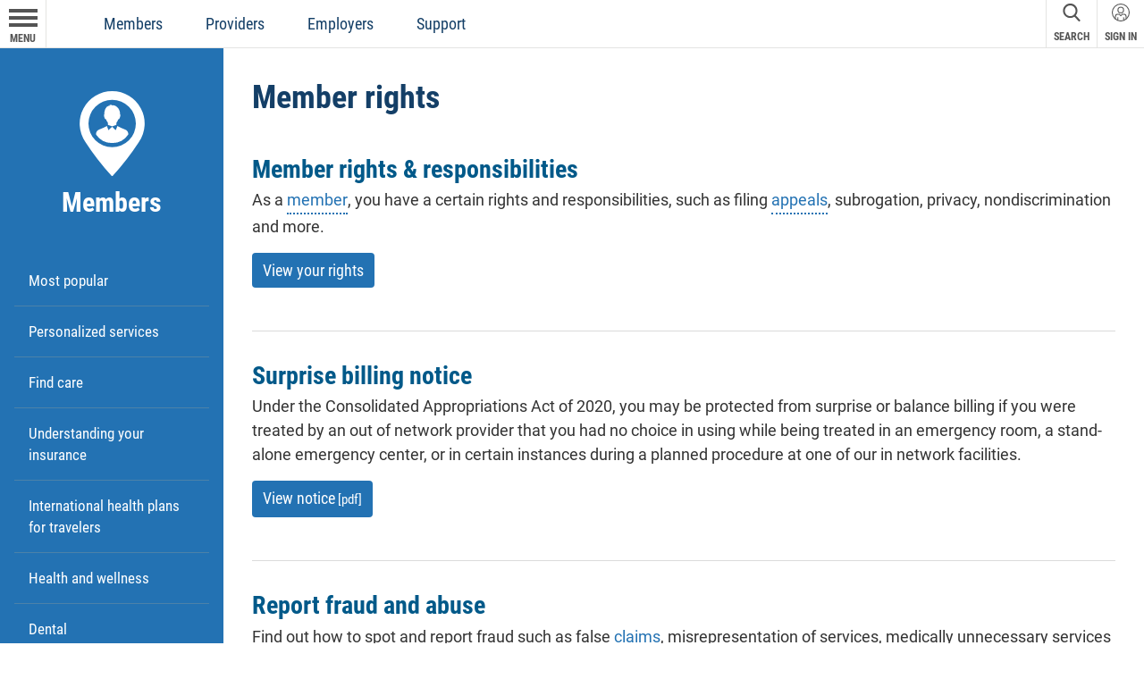

--- FILE ---
content_type: text/html; charset=utf-8
request_url: https://www.blueadvantagearkansas.com/members/member-rights
body_size: 18814
content:
 <!DOCTYPE html> <html lang="en"> <head> <script type="text/javascript" src="https://vkb977.dynatrace-managed.com:443/jstag/managed/b109aac0-4a8f-4da9-8306-8e10f6348d93/b483b04f3f78f250_complete.js" crossorigin="anonymous"></script> <script>(function(w,d,s,l,i){w[l]=w[l]||[];w[l].push({'gtm.start':
new Date().getTime(),event:'gtm.js'});var f=d.getElementsByTagName(s)[0],
j=d.createElement(s),dl=l!='dataLayer'?'&l='+l:'';j.async=true;j.src=
'https://www.googletagmanager.com/gtm.js?id='+i+dl;f.parentNode.insertBefore(j,f);
})(window,document,'script','dataLayer','GTM-5CP7PQQZ');</script> <meta http-equiv="X-UA-Compatible" content="IE=edge"> <meta charset="UTF-8"> <meta name="viewport" content="width=device-width, initial-scale=1.0"> <title>
	Member rights - BlueAdvantage Administrators of Arkansas
</title> <link rel="icon" type="image/png" href="/ResourcePackages/ArkBlueCross/theme/corp/images/favicon-16x16.png" sizes="16x16"> <link rel="icon" type="image/png" href="/ResourcePackages/ArkBlueCross/theme/corp/images/favicon-32x32.png" sizes="32x32"> <link rel="icon" type="image/png" href="/ResourcePackages/ArkBlueCross/theme/corp/images/favicon-96x96.png" sizes="96x96"> <link rel="stylesheet" href="/ResourcePackages/ArkBlueCross/theme/corp/css/bootstrap.css"> <link rel="stylesheet" type="text/css" href="https://customer.cludo.com/templates/rich-inline/v1.0/dist/styles/cludo-search-results.css"> <style>
    #cludo-search-results .cludo-search-results__results-wrapper {
      padding-left: 0 !important;
    }

    /* Individual search result container */
    .cludo-search-results-item {
      padding-block: 1rem;
    }

    .cludo-page-navigation {
      margin-block-start: 1rem;

    }

    .cludo-page-navigation button {
      background: hsl(207 67% 42%);

      font-size: 1rem;
    }

    .cludo-page-navigation button:hover,
    .cludo-page-navigation button:focus {
      background: hsl(209 68% 24%);
    }

    #cludo-search-results .cludo-search-results-list ul li .cludo-search-results-item__path-anchor {
      margin-top: 0;
    }

    @media (min-width: 767px) {
      #cludo-search-results .cludo-search-results__result-count {
        margin: 0;
      }
    }

    .cludo-search-results__layout {
      gap: 2rem;
    }
  </style> <link href="/ResourcePackages/ArkBlueCross/theme/corp/css/styles.css?v=638980508260000000" rel="stylesheet" type="text/css" /> <!--[if lte IE 9]>
  <script src="https://api.cludo.com/scripts/xdomain.js" slave="https://api.cludo.com/proxy.html" type="text/javascript"></script>
  <![endif]--> <style type="text/css" media="all">.content:has(.banner-b365) {
    padding-top: 0;
}

.banner-b365 {
    clip-path: initial;
}

.banner-b365::after {
    display: none;
}</style><link rel="canonical" href="https://www.blueadvantagearkansas.com/members/member-rights" /><meta name="description" content="Learn more about your rights as a member, including how to file an appeal, get prior approval, select a PCP, or be referred to a specialist.
" /><meta name="keywords" content="member rights, Arkansas BlueAvantage insurance, PCP, file an appeal, prior approval
" /></head> <body class=""> <noscript><iframe src="https://www.googletagmanager.com/ns.html?id=GTM-5CP7PQQZ"
height="0" width="0" style="display:none;visibility:hidden"></iframe></noscript>  <a class="bypass-link" href="#maincontent">Skip to Content (Press Enter)</a> <div class="page-wrapper"> 


  <!--
  -->
  <section class="site-alerts" aria-label="Alerts">
  </section>


 <div role="region" aria-live="polite" class="sr-only" id="main-nav-status" aria-label="Main Navigation status"></div> <div role="region" aria-live="polite" class="sr-only" id="main-search-status" aria-label="Search status"></div> <div role="region" aria-live="polite" class="sr-only" id="main-signin-status" aria-label="Signin status"></div> <div role="region" aria-live="polite" class="sr-only" id="id-status" aria-label="ID Card status"></div> <div role="region" aria-live="polite" class="sr-only" id="accordion-status" aria-label="Accordion status"></div> <header class="site-header"> <nav class="sh-col site-menu" aria-label="Main Navigation"> 

<div >
    <div ><button aria-expanded="false" class="sm-btn" data-aria-id="main-nav-status" data-aria-title="Main navigation" data-toggle-class="js-sm-open"><span class="sm-btn__bar"></span><span class="sm-btn__bar"></span><span class="sm-btn__bar"></span><span class="sm-btn__text"><span class="sm-open">Menu</span>
 <span class="sm-close">Close</span>
 </span>
 </button></div>
</div><div id="HeaderMainNav_T0A211D49002_Col00" class="sf_colsIn sm__menu sm__menu--lang" data-sf-element="sm__menu" data-placeholder-label="sm__menu" data-saccordion="accordion-nav"><div class="accordion-simple sm__members" data-sf-element="sm__members" data-placeholder-label="sm__members">
  <a href="/members/" class="as__btn" data-parent="accordion-nav">
    <span class="as__title">Members</span>
    <svg class="icn icn-x" xmlns="http://www.w3.org/2000/svg" width="20" height="20" viewBox="17.2 17.2 20 20"><path d="M27.2 29.4l7.7 7.7c.2.2.5.2.7 0l1.5-1.5c.2-.2.2-.5 0-.7l-7.7-7.7 7.7-7.7c.2-.2.2-.5 0-.7l-1.5-1.5c-.2-.2-.5-.2-.7 0L27.2 25l-7.7-7.7c-.2-.2-.5-.2-.7 0l-1.5 1.5c-.2.2-.2.5 0 .7l7.7 7.7-7.7 7.7c-.2.2-.2.5 0 .7l1.5 1.5c.2.2.5.2.7 0l7.7-7.7z"></path></svg>
  </a>
  <div id="HeaderMainNav_T0A211D49034_Col00" class="sf_colsIn">



<div class="sm__list as__content">
  <ul>
    <li class="">
      <a href="/members/find-care" target="_self">Find care</a>
    </li>
    <li class="">
      <a href="/members/understanding-your-insurance" target="_self">Understanding your insurance</a>
    </li>
    <li class="">
      <a href="/members/health-and-wellness" target="_self">Health and wellness</a>
    </li>
    <li class="">
      <a href="/members/understanding-your-insurance/health-insurance-basics" target="_self">Health insurance basics</a>
    </li>
    <li class="">
      <a href="/members/forms" target="_self">Forms</a>
    </li>
    <li><a href="/members/" data-subnav-target="members">View more</a></li>
  </ul>
</div>


<div class="sm__sub" data-sf-element="sm__sub" data-placeholder-label="sm__sub" data-subnav="members" data-saccordion="accordion-sub">
  <button class="sm__back" data-subnav-target="members">
    Main menu
  </button>
  <h3>Members</h3>
  <div id="HeaderMainNav_T0A211D49035_Col00" class="sf_colsIn">


  

  <div class="accordion-simple">
    <button class="as__btn" data-parent="accordion-sub">
      <span class="as__title">Personalized services</span>
      <svg class="icn icn-x" xmlns="http://www.w3.org/2000/svg" width="20" height="20" viewBox="17.2 17.2 20 20"><path d="M27.2 29.4l7.7 7.7c.2.2.5.2.7 0l1.5-1.5c.2-.2.2-.5 0-.7l-7.7-7.7 7.7-7.7c.2-.2.2-.5 0-.7l-1.5-1.5c-.2-.2-.5-.2-.7 0L27.2 25l-7.7-7.7c-.2-.2-.5-.2-.7 0l-1.5 1.5c-.2.2-.2.5 0 .7l7.7 7.7-7.7 7.7c-.2.2-.2.5 0 .7l1.5 1.5c.2.2.5.2.7 0l7.7-7.7z"></path></svg>
    </button>
    <div class="sm__list as__content">
      <ul>
     <li class="">
        <a href="/members/personalized-services/bluesenroll" target="_blank">BluesEnroll</a>

    </li>
      </ul>
    </div>
  </div>







  

  <div class="accordion-simple">
    <ul>
     <li class="">
        <a href="/members/find-care" target="_self">Find care</a>

    </li>
    </ul>
  </div>







  

  <div class="accordion-simple">
    <button class="as__btn" data-parent="accordion-sub">
      <span class="as__title">Understanding your insurance</span>
      <svg class="icn icn-x" xmlns="http://www.w3.org/2000/svg" width="20" height="20" viewBox="17.2 17.2 20 20"><path d="M27.2 29.4l7.7 7.7c.2.2.5.2.7 0l1.5-1.5c.2-.2.2-.5 0-.7l-7.7-7.7 7.7-7.7c.2-.2.2-.5 0-.7l-1.5-1.5c-.2-.2-.5-.2-.7 0L27.2 25l-7.7-7.7c-.2-.2-.5-.2-.7 0l-1.5 1.5c-.2.2-.2.5 0 .7l7.7 7.7-7.7 7.7c-.2.2-.2.5 0 .7l1.5 1.5c.2.2.5.2.7 0l7.7-7.7z"></path></svg>
    </button>
    <div class="sm__list as__content">
      <ul>
     <li class="">
        <a href="/members/understanding-your-insurance/health-insurance-basics" target="_self">Health insurance basics</a>

    </li>
     <li class="">
        <a href="/members/understanding-your-insurance/benefits" target="_self">Benefits</a>

    </li>
     <li class="">
        <a href="/members/understanding-your-insurance/coverage-policy-and-pre-certification-pre-authorization" target="_self">Coverage policy and pre-certification/pre-authorization</a>

    </li>
     <li class="">
        <a href="/members/understanding-your-insurance/case-management" target="_self">Case Management</a>

    </li>
     <li class="">
        <a href="/members/understanding-your-insurance/bluecard-program" target="_self">BlueCard&reg; Program</a>

    </li>
     <li class="">
        <a href="/members/understanding-your-insurance/referral-process-for-primary-care-network" target="_self">Referral process for Primary Care Network</a>

    </li>
     <li class="">
        <a href="/members/understanding-your-insurance/value-based-care-programs" target="_self">Value-based care programs</a>

    </li>
     <li class="">
        <a href="/members/understanding-your-insurance/what-is-an-eob" target="_self">What is an EOB</a>

    </li>
      </ul>
    </div>
  </div>







  

  <div class="accordion-simple">
    <ul>
     <li class="">
        <a href="/members/international-health-plans-for-travelers" target="_self">International health plans for travelers</a>

    </li>
    </ul>
  </div>







  

  <div class="accordion-simple">
    <button class="as__btn" data-parent="accordion-sub">
      <span class="as__title">Health and wellness</span>
      <svg class="icn icn-x" xmlns="http://www.w3.org/2000/svg" width="20" height="20" viewBox="17.2 17.2 20 20"><path d="M27.2 29.4l7.7 7.7c.2.2.5.2.7 0l1.5-1.5c.2-.2.2-.5 0-.7l-7.7-7.7 7.7-7.7c.2-.2.2-.5 0-.7l-1.5-1.5c-.2-.2-.5-.2-.7 0L27.2 25l-7.7-7.7c-.2-.2-.5-.2-.7 0l-1.5 1.5c-.2.2-.2.5 0 .7l7.7 7.7-7.7 7.7c-.2.2-.2.5 0 .7l1.5 1.5c.2.2.5.2.7 0l7.7-7.7z"></path></svg>
    </button>
    <div class="sm__list as__content">
      <ul>
     <li class="">
        <a href="/members/health-and-wellness/member-discounts" target="_self">Member discounts</a>

    </li>
     <li class="">
        <a href="/members/health-and-wellness/health-education" target="_self">Health Education Programs</a>

    </li>
     <li class="">
        <a href="/members/health-and-wellness/blue-distinction-centers" target="_self">Blue Distinction Centers</a>

    </li>
     <li class="">
        <a href="/members/health-and-wellness/total-care" target="_blank">Total Care</a>

    </li>
     <li class="">
        <a href="/members/health-and-wellness/blue-you-fitness-challenge" target="_blank">Blue & You Fitness Challenge</a>

    </li>
     <li class="">
        <a href="/members/health-and-wellness/substance-use-member-hotline" target="_self">Substance use member hotline</a>

    </li>
     <li class="">
        <a href="/members/health-and-wellness/preventive-care" target="_self">Preventive care</a>

    </li>
      </ul>
    </div>
  </div>







  

  <div class="accordion-simple">
    <ul>
     <li class="">
        <a href="/members/pharmacy" target="_self">Pharmacy information</a>

    </li>
    </ul>
  </div>







  

  <div class="accordion-simple">
    <ul>
     <li class="">
        <a href="/members/pharmacy/specialty-drugs" target="_self">Specialty drugs</a>

    </li>
     <li class="">
        <a href="/members/pharmacy/immunizations" target="_self">Immunizations</a>

    </li>
    </ul>
  </div>







  

  <div class="accordion-simple">
    <button class="as__btn" data-parent="accordion-sub">
      <span class="as__title">Member rights</span>
      <svg class="icn icn-x" xmlns="http://www.w3.org/2000/svg" width="20" height="20" viewBox="17.2 17.2 20 20"><path d="M27.2 29.4l7.7 7.7c.2.2.5.2.7 0l1.5-1.5c.2-.2.2-.5 0-.7l-7.7-7.7 7.7-7.7c.2-.2.2-.5 0-.7l-1.5-1.5c-.2-.2-.5-.2-.7 0L27.2 25l-7.7-7.7c-.2-.2-.5-.2-.7 0l-1.5 1.5c-.2.2-.2.5 0 .7l7.7 7.7-7.7 7.7c-.2.2-.2.5 0 .7l1.5 1.5c.2.2.5.2.7 0l7.7-7.7z"></path></svg>
    </button>
    <div class="sm__list as__content">
      <ul>
     <li class="">
        <a href="/members/member-rights/member-rights-responsibilities" target="_self">Member rights & responsibilities</a>

    </li>
     <li class="">
        <a href="/members/member-rights/report-fraud-and-abuse" target="_self">Report fraud and abuse</a>

    </li>
     <li class="">
        <a href="/members/member-rights/your-right-to-privacy" target="_self">Your right to privacy</a>

    </li>
     <li class="">
        <a href="/members/member-rights/subrogation" target="_self">Subrogation</a>

    </li>
      </ul>
    </div>
  </div>







  

  <div class="accordion-simple">
    <ul>
     <li class="">
        <a href="/members/forms" target="_self">Forms</a>

    </li>
    </ul>
  </div>





  </div>
</div>
  </div>
</div><div class="accordion-simple sm__providers" data-sf-element="sm__providers" data-placeholder-label="sm__providers">
  <a href="/providers/" class="as__btn" data-parent="accordion-nav">
    <span class="as__title">Providers</span>
    <svg class="icn icn-x" xmlns="http://www.w3.org/2000/svg" width="20" height="20" viewBox="17.2 17.2 20 20"><path d="M27.2 29.4l7.7 7.7c.2.2.5.2.7 0l1.5-1.5c.2-.2.2-.5 0-.7l-7.7-7.7 7.7-7.7c.2-.2.2-.5 0-.7l-1.5-1.5c-.2-.2-.5-.2-.7 0L27.2 25l-7.7-7.7c-.2-.2-.5-.2-.7 0l-1.5 1.5c-.2.2-.2.5 0 .7l7.7 7.7-7.7 7.7c-.2.2-.2.5 0 .7l1.5 1.5c.2.2.5.2.7 0l7.7-7.7z"></path></svg>
  </a>
  <div id="HeaderMainNav_T0A211D49045_Col00" class="sf_colsIn">



<div class="sm__list as__content">
  <ul>
    <li class="">
      <a href="/providers/medical-providers/coverage-policy" target="_self">Coverage policy</a>
    </li>
    <li class="">
      <a href="/providers/resource-center/provider-forms" target="_self">Provider forms</a>
    </li>
    <li class="">
      <a href="/providers/resource-center/health-information-network" target="_self">Health Information Network (HIN)</a>
    </li>
    <li class="">
      <a href="/providers/resource-center/value-based-programs" target="_self">Value-based programs</a>
    </li>
    <li class="">
      <a href="/providers/medical-providers/providers-news" target="_self">Providers' News</a>
    </li>
    <li><a href="/providers/" data-subnav-target="providers">View more</a></li>
  </ul>
</div>


<div class="sm__sub" data-sf-element="sm__sub" data-placeholder-label="sm__sub" data-subnav="providers" data-saccordion="accordion-sub">
  <button class="sm__back" data-subnav-target="providers">
    Main menu
  </button>
  <h3>Providers</h3>
  <div id="HeaderMainNav_T0A211D49051_Col00" class="sf_colsIn">


  

  <div class="accordion-simple">
    <button class="as__btn" data-parent="accordion-sub">
      <span class="as__title">Medical providers</span>
      <svg class="icn icn-x" xmlns="http://www.w3.org/2000/svg" width="20" height="20" viewBox="17.2 17.2 20 20"><path d="M27.2 29.4l7.7 7.7c.2.2.5.2.7 0l1.5-1.5c.2-.2.2-.5 0-.7l-7.7-7.7 7.7-7.7c.2-.2.2-.5 0-.7l-1.5-1.5c-.2-.2-.5-.2-.7 0L27.2 25l-7.7-7.7c-.2-.2-.5-.2-.7 0l-1.5 1.5c-.2.2-.2.5 0 .7l7.7 7.7-7.7 7.7c-.2.2-.2.5 0 .7l1.5 1.5c.2.2.5.2.7 0l7.7-7.7z"></path></svg>
    </button>
    <div class="sm__list as__content">
      <ul>
     <li class="">
        <a href="/providers/medical-providers/coverage-policy" target="_self">Coverage policy</a>

    </li>
     <li class="">
        <a href="/providers/medical-providers/providers-news" target="_self">Providers' News</a>

    </li>
     <li class="">
        <a href="/providers/medical-providers/medical-pharmacy" target="_self">Medical Pharmacy</a>

    </li>
     <li class="">
        <a href="/providers/medical-providers/medical-oncology-drugs" target="_self">Medical Oncology Drugs</a>

    </li>
      </ul>
    </div>
  </div>







  

  <div class="accordion-simple">
    <button class="as__btn" data-parent="accordion-sub">
      <span class="as__title">Dental providers</span>
      <svg class="icn icn-x" xmlns="http://www.w3.org/2000/svg" width="20" height="20" viewBox="17.2 17.2 20 20"><path d="M27.2 29.4l7.7 7.7c.2.2.5.2.7 0l1.5-1.5c.2-.2.2-.5 0-.7l-7.7-7.7 7.7-7.7c.2-.2.2-.5 0-.7l-1.5-1.5c-.2-.2-.5-.2-.7 0L27.2 25l-7.7-7.7c-.2-.2-.5-.2-.7 0l-1.5 1.5c-.2.2-.2.5 0 .7l7.7 7.7-7.7 7.7c-.2.2-.2.5 0 .7l1.5 1.5c.2.2.5.2.7 0l7.7-7.7z"></path></svg>
    </button>
    <div class="sm__list as__content">
      <ul>
     <li class="">
        <a href="/providers/dental-providers/dental-claims" target="_self">Dental claims</a>

    </li>
     <li class="">
        <a href="/providers/dental-providers/dental-bulletin" target="_self">Dental Bulletin</a>

    </li>
     <li class="">
        <a href="/providers/dental-providers/dental-representative-information" target="_self">Helpful Contact Numbers</a>

    </li>
     <li class="">
        <a href="/providers/dental-providers/news-and-announcements" target="_self">News and announcements</a>

    </li>
      </ul>
    </div>
  </div>







  

  <div class="accordion-simple">
    <ul>
    </ul>
  </div>







  

  <div class="accordion-simple">
    <button class="as__btn" data-parent="accordion-sub">
      <span class="as__title">Resource center</span>
      <svg class="icn icn-x" xmlns="http://www.w3.org/2000/svg" width="20" height="20" viewBox="17.2 17.2 20 20"><path d="M27.2 29.4l7.7 7.7c.2.2.5.2.7 0l1.5-1.5c.2-.2.2-.5 0-.7l-7.7-7.7 7.7-7.7c.2-.2.2-.5 0-.7l-1.5-1.5c-.2-.2-.5-.2-.7 0L27.2 25l-7.7-7.7c-.2-.2-.5-.2-.7 0l-1.5 1.5c-.2.2-.2.5 0 .7l7.7 7.7-7.7 7.7c-.2.2-.2.5 0 .7l1.5 1.5c.2.2.5.2.7 0l7.7-7.7z"></path></svg>
    </button>
    <div class="sm__list as__content">
      <ul>
     <li class="">
        <a href="/providers/resource-center/provider-forms" target="_self">Provider forms</a>

    </li>
     <li class="">
        <a href="/providers/resource-center/health-information-network" target="_self">Health Information Network (HIN)</a>

    </li>
     <li class="">
        <a href="/providers/resource-center/bluecard-program" target="_self">BlueCard Program</a>

    </li>
     <li class="">
        <a href="/providers/resource-center/value-based-programs" target="_self">Value-based programs</a>

    </li>
     <li class="">
        <a href="/providers/resource-center/blue-distinction-centers" target="_self">Blue Distinction Centers</a>

    </li>
     <li class="">
        <a href="/providers/resource-center/network-participation-guidelines" target="_self">Network participation guidelines</a>

    </li>
     <li class="">
        <a href="/providers/resource-center/network-development-reps" target="_self">Network development reps (NDRs)</a>

    </li>
     <li class="">
        <a href="/providers/resource-center/prior-authorization-code-lookup" target="_self">Prior Authorization Code Lookup
</a>

    </li>
     <li class="">
        <a href="/providers/resource-center/prior-authorization-for-requested-services" target="_self">Prior Authorization for requested services</a>

    </li>
     <li class="">
        <a href="/providers/resource-center/drug-reimbursement-appeal-process" target="_self">Drug reimbursement appeal process</a>

    </li>
      </ul>
    </div>
  </div>





  </div>
</div>
  </div>
</div><div class="accordion-simple sm__support" data-sf-element="sm__support" data-placeholder-label="sm__support">
  <a href="/support/" class="as__btn" data-parent="accordion-nav">
    <span class="as__title">Support</span>
    <svg class="icn icn-x" xmlns="http://www.w3.org/2000/svg" width="20" height="20" viewBox="17.2 17.2 20 20"><path d="M27.2 29.4l7.7 7.7c.2.2.5.2.7 0l1.5-1.5c.2-.2.2-.5 0-.7l-7.7-7.7 7.7-7.7c.2-.2.2-.5 0-.7l-1.5-1.5c-.2-.2-.5-.2-.7 0L27.2 25l-7.7-7.7c-.2-.2-.5-.2-.7 0l-1.5 1.5c-.2.2-.2.5 0 .7l7.7 7.7-7.7 7.7c-.2.2-.2.5 0 .7l1.5 1.5c.2.2.5.2.7 0l7.7-7.7z"></path></svg>
  </a>
  <div id="HeaderMainNav_T0A211D49047_Col00" class="sf_colsIn">



<div class="sm__list as__content">
  <ul>
    <li class="">
      <a href="/support/contact-us" target="_self">Contact us</a>
    </li>
    <li class="">
      <a href="/support/contact-us/email-customer-service" target="_self">Email customer service</a>
    </li>
    <li class="">
      <a href="/support/contact-us/member-service-lines" target="_self">Member service lines</a>
    </li>
    <li class="">
      <a href="/support/contact-us/doctor-and-hospital-service-lines" target="_self">Doctor and hospital service lines</a>
    </li>
    <li class="">
      <a href="/providers/resource-center/network-development-reps" target="_self">Network development reps (NDRs)</a>
    </li>
    <li class="">
      <a href="/support/cont&#225;ctenos" target="_self">Contáctenos</a>
    </li>
  </ul>
</div>



  </div>
</div><div class="accordion-simple sm__member-portal" data-sf-element="sm__member-portal" data-placeholder-label="sm__member-portal">
  <button class="as__btn" data-parent="accordion-nav">
    <span class="as__title">Member portal</span>
    <svg class="icn icn-x" xmlns="http://www.w3.org/2000/svg" width="20" height="20" viewBox="17.2 17.2 20 20"><path d="M27.2 29.4l7.7 7.7c.2.2.5.2.7 0l1.5-1.5c.2-.2.2-.5 0-.7l-7.7-7.7 7.7-7.7c.2-.2.2-.5 0-.7l-1.5-1.5c-.2-.2-.5-.2-.7 0L27.2 25l-7.7-7.7c-.2-.2-.5-.2-.7 0l-1.5 1.5c-.2.2-.2.5 0 .7l7.7 7.7-7.7 7.7c-.2.2-.2.5 0 .7l1.5 1.5c.2.2.5.2.7 0l7.7-7.7z"></path></svg>
  </button>
  <div id="HeaderMainNav_T0A211D49048_Col00" class="sf_colsIn">



<div class="sm__list as__content">
  <ul>
    <li class="">
      <a href="https://blueprintportal.com/login" target="_blank">Sign in</a>
    </li>
    <li class="">
      <a href="https://www.blueprintportal.com/register" target="_blank">Register</a>
    </li>
    <li class="">
      <a href="/members/blueprint-portal" target="_self">Learn about Blueprint Portal</a>
    </li>
  </ul>
</div>



  </div>
</div><div class="accordion-simple sm__employers" data-sf-element="sm__employers" data-placeholder-label="sm__employers">
  <a href="/employers/" class="as__btn" data-parent="accordion-nav">
    <span class="as__title">Employers</span>
    <svg class="icn icn-x" xmlns="http://www.w3.org/2000/svg" width="20" height="20" viewBox="17.2 17.2 20 20"><path d="M27.2 29.4l7.7 7.7c.2.2.5.2.7 0l1.5-1.5c.2-.2.2-.5 0-.7l-7.7-7.7 7.7-7.7c.2-.2.2-.5 0-.7l-1.5-1.5c-.2-.2-.5-.2-.7 0L27.2 25l-7.7-7.7c-.2-.2-.5-.2-.7 0l-1.5 1.5c-.2.2-.2.5 0 .7l7.7 7.7-7.7 7.7c-.2.2-.2.5 0 .7l1.5 1.5c.2.2.5.2.7 0l7.7-7.7z"></path></svg>
  </a>
  <div id="HeaderMainNav_T0A211D49049_Col00" class="sf_colsIn">



<div class="sm__list as__content">
  <ul>
    <li class="">
      <a href="/employers/personalized-services/blueprint-for-employers" target="_blank">Blueprint for Employers</a>
    </li>
    <li class="">
      <a href="/employers/resource-center/cobra-administration" target="_self">COBRA administration</a>
    </li>
    <li class="">
      <a href="/employers/personalized-services/bluesenroll" target="_blank">BluesEnroll</a>
    </li>
    <li class="">
      <a href="/employers/looking-for-insurance" target="_self">Looking for insurance</a>
    </li>
    <li><a href="/employers/" data-subnav-target="employers">View more</a></li>
  </ul>
</div>


<div class="sm__sub" data-sf-element="sm__sub" data-placeholder-label="sm__sub" data-subnav="employers" data-saccordion="accordion-sub">
  <button class="sm__back" data-subnav-target="employers">
    Main menu
  </button>
  <h3>Employers</h3>
  <div id="HeaderMainNav_T0A211D49061_Col00" class="sf_colsIn">


  

  <div class="accordion-simple">
    <button class="as__btn" data-parent="accordion-sub">
      <span class="as__title">Personalized services</span>
      <svg class="icn icn-x" xmlns="http://www.w3.org/2000/svg" width="20" height="20" viewBox="17.2 17.2 20 20"><path d="M27.2 29.4l7.7 7.7c.2.2.5.2.7 0l1.5-1.5c.2-.2.2-.5 0-.7l-7.7-7.7 7.7-7.7c.2-.2.2-.5 0-.7l-1.5-1.5c-.2-.2-.5-.2-.7 0L27.2 25l-7.7-7.7c-.2-.2-.5-.2-.7 0l-1.5 1.5c-.2.2-.2.5 0 .7l7.7 7.7-7.7 7.7c-.2.2-.2.5 0 .7l1.5 1.5c.2.2.5.2.7 0l7.7-7.7z"></path></svg>
    </button>
    <div class="sm__list as__content">
      <ul>
     <li class="">
        <a href="/employers/personalized-services/blueprint-for-employers" target="_blank">Blueprint for Employers</a>

    </li>
     <li class="">
        <a href="/employers/personalized-services/bluesenroll" target="_blank">BluesEnroll</a>

    </li>
      </ul>
    </div>
  </div>







  

  <div class="accordion-simple">
    <button class="as__btn" data-parent="accordion-sub">
      <span class="as__title">Resource center</span>
      <svg class="icn icn-x" xmlns="http://www.w3.org/2000/svg" width="20" height="20" viewBox="17.2 17.2 20 20"><path d="M27.2 29.4l7.7 7.7c.2.2.5.2.7 0l1.5-1.5c.2-.2.2-.5 0-.7l-7.7-7.7 7.7-7.7c.2-.2.2-.5 0-.7l-1.5-1.5c-.2-.2-.5-.2-.7 0L27.2 25l-7.7-7.7c-.2-.2-.5-.2-.7 0l-1.5 1.5c-.2.2-.2.5 0 .7l7.7 7.7-7.7 7.7c-.2.2-.2.5 0 .7l1.5 1.5c.2.2.5.2.7 0l7.7-7.7z"></path></svg>
    </button>
    <div class="sm__list as__content">
      <ul>
     <li class="">
        <a href="/employers/resource-center/cobra-administration" target="_self">COBRA administration</a>

    </li>
     <li class="">
        <a href="/employers/resource-center/blue-and-you-fitness-challenge" target="_blank">Blue and You Fitness Challenge</a>

    </li>
     <li class="">
        <a href="/employers/resource-center/financial-information-privacy-notice" target="_self">Financial information privacy notice</a>

    </li>
      </ul>
    </div>
  </div>







  

  <div class="accordion-simple">
    <button class="as__btn" data-parent="accordion-sub">
      <span class="as__title">Looking for insurance</span>
      <svg class="icn icn-x" xmlns="http://www.w3.org/2000/svg" width="20" height="20" viewBox="17.2 17.2 20 20"><path d="M27.2 29.4l7.7 7.7c.2.2.5.2.7 0l1.5-1.5c.2-.2.2-.5 0-.7l-7.7-7.7 7.7-7.7c.2-.2.2-.5 0-.7l-1.5-1.5c-.2-.2-.5-.2-.7 0L27.2 25l-7.7-7.7c-.2-.2-.5-.2-.7 0l-1.5 1.5c-.2.2-.2.5 0 .7l7.7 7.7-7.7 7.7c-.2.2-.2.5 0 .7l1.5 1.5c.2.2.5.2.7 0l7.7-7.7z"></path></svg>
    </button>
    <div class="sm__list as__content">
      <ul>
     <li class="">
        <a href="/employers/looking-for-insurance/self-insured-plans" target="_self">Self-insured plans</a>

    </li>
     <li class="">
        <a href="/employers/looking-for-insurance/pharmacy-program" target="_self">Pharmacy program</a>

    </li>
     <li class="">
        <a href="/employers/looking-for-insurance/vision" target="_self">Vision</a>

    </li>
     <li class="">
        <a href="/employers/looking-for-insurance/level-funding" target="_self">Level Funding</a>

    </li>
      </ul>
    </div>
  </div>





  </div>
</div>
  </div>
</div><div class="accordion-simple sm__company" data-sf-element="sm__company" data-placeholder-label="sm__company">
  <a href="/company/" class="as__btn" data-parent="accordion-nav">
    <span class="as__title">Company</span>
    <svg class="icn icn-x" xmlns="http://www.w3.org/2000/svg" width="20" height="20" viewBox="17.2 17.2 20 20"><path d="M27.2 29.4l7.7 7.7c.2.2.5.2.7 0l1.5-1.5c.2-.2.2-.5 0-.7l-7.7-7.7 7.7-7.7c.2-.2.2-.5 0-.7l-1.5-1.5c-.2-.2-.5-.2-.7 0L27.2 25l-7.7-7.7c-.2-.2-.5-.2-.7 0l-1.5 1.5c-.2.2-.2.5 0 .7l7.7 7.7-7.7 7.7c-.2.2-.2.5 0 .7l1.5 1.5c.2.2.5.2.7 0l7.7-7.7z"></path></svg>
  </a>
  <div id="HeaderMainNav_T0A211D49050_Col00" class="sf_colsIn">



<div class="sm__list as__content">
  <ul>
    <li class="">
      <a href="/company/career-opportunities" target="_blank">Career opportunities</a>
    </li>
    <li class="">
      <a href="/company/company-overview" target="_self">Company overview</a>
    </li>
    <li class="">
      <a href="/company/code-of-conduct" target="_self">Code of conduct</a>
    </li>
    <li class="">
      <a href="/company/urac-accreditation" target="_self">URAC Accreditation</a>
    </li>
    <li><a href="/company/" data-subnav-target="company">View more</a></li>
  </ul>
</div>


<div class="sm__sub" data-sf-element="sm__sub" data-placeholder-label="sm__sub" data-subnav="company" data-saccordion="accordion-sub">
  <button class="sm__back" data-subnav-target="company">
    Main menu
  </button>
  <h3>Company</h3>
  <div id="HeaderMainNav_T0A211D49071_Col00" class="sf_colsIn">



<div class="sm__list as__content">
  <ul>
    <li class="">
      <a href="/company/company-overview" target="_self">Company overview</a>
    </li>
    <li class="">
      <a href="/company/family-of-companies" target="_self">Family of companies</a>
    </li>
    <li class="">
      <a href="/company/career-opportunities" target="_blank">Career opportunities</a>
    </li>
    <li class="">
      <a href="/company/code-of-conduct" target="_self">Code of conduct</a>
    </li>
    <li class="">
      <a href="/company/urac-accreditation" target="_self">URAC Accreditation</a>
    </li>
    <li class="">
      <a href="/company/terms-of-use" target="_self">Terms of Use</a>
    </li>
    <li class="">
      <a href="/company/privacy-notice" target="_self">Notice of Privacy Policies</a>
    </li>
    <li class="">
      <a href="/company/privacy-statement" target="_self">Privacy statement</a>
    </li>
    <li class="">
      <a href="/company/financial-information-privacy-notice" target="_self">Financial information privacy notice</a>
    </li>
    <li class="">
      <a href="/company/file-a-hipaa-complaint" target="_self">File a HIPAA complaint</a>
    </li>
    <li class="">
      <a href="/company/accessibility-statement" target="_self">Accessibility statement</a>
    </li>
  </ul>
</div>



  </div>
</div>
  </div>
</div>
</div> </nav> 

<div class="sh-col site-logo" >
    <div ><a href="/" title="back to home page" data-sf-ec-immutable=""><svg class="logo logo-baaa" viewBox="0 0 120 12.618" xmlns="http://www.w3.org/2000/svg" aria-label="Blue Advantge Administrators of Arkansas"><g class="mark" fill="#0081c3"><path d="M5.461 4.102s-.088-.083-.146-.373c-.031-.147.012-.293.012-.293.023-.081-.021-.121-.099-.09 0 0-.268.109-.52.255-.441.257-.622.486-.622.486-.052.066-.026.12.059.12H5.42c.084 0 .102-.047.041-.105M6.112 7.166L5.088 8.694a.144.144 0 0 0 .045.206s.292.178 1.064.178 1.101-.197 1.101-.197a.141.141 0 0 0 .043-.204L6.285 7.164c-.048-.07-.126-.069-.173.002"></path><path d="M8.999 3.37V0h-5.63v3.37H0v5.629h3.369v3.37h5.63v-3.37h3.37V3.37h-3.37zm-2.815-.659c1.355 0 2.526.784 3.085 1.924l-2.335.051s-.317.019-.499-.2c-.09-.11-.129-.335-.019-.46a.784.784 0 0 0 .2-.446c.029-.196-.253-.46-.382-.46l-.074.003c-.128 0-.411.259-.385.46a.83.83 0 0 0 .202.441c.11.128.074.349-.018.46-.185.22-.496.201-.496.201l-2.396.018a3.433 3.433 0 0 1 3.117-1.992M2.749 6.145c0-.417.074-.816.211-1.186l2.373.186s.368.092.368.496c0 .276-.128.367-.128.367L4.058 8.843a3.428 3.428 0 0 1-1.309-2.698m3.435 3.436a3.425 3.425 0 0 1-1.867-.552l1.605-2.432s.128-.202.275-.202c.149 0 .278.201.278.201l1.583 2.427a3.41 3.41 0 0 1-1.874.558m2.136-.746L6.824 6.007s-.13-.091-.13-.364c0-.406.369-.498.369-.498l2.318-.252A3.424 3.424 0 0 1 8.32 8.835"></path><path d="M8.279 4.207c.084 0 .111-.054.058-.12 0 0-.181-.229-.621-.487a4.567 4.567 0 0 0-.52-.255c-.078-.031-.122.009-.098.09 0 0 .043.146.012.294-.06.289-.148.373-.148.373-.061.058-.042.105.042.105h1.275zM5.107 5.61L3.5 5.471a.181.181 0 0 0-.186.136s-.117.52-.059.935c.148 1.029.598 1.392.598 1.392a.123.123 0 0 0 .192-.038l1.142-2.138c.039-.074.004-.141-.08-.148M8.872 5.471l-1.606.139c-.083.008-.121.074-.08.149l1.142 2.137c.04.075.126.092.192.039 0 0 .451-.364.598-1.393.059-.415-.058-.935-.058-.935a.185.185 0 0 0-.188-.136M23.246 0s-1.618 1.117-4.163 1.117C16.54 1.117 14.921 0 14.921 0s-3.768 7.507 4.172 12.364C27.034 7.507 23.246 0 23.246 0m-1.79 9.08a8.883 8.883 0 0 1-2.08 1.964c-.178.093-.457.124-.636-.008-2.701-1.916-4.027-4.842-3.562-8.124a7.882 7.882 0 0 1 .388-1.544c1.171.644 2.537.846 3.989.792 1.094-.07 2.127-.272 3.034-.792.924 2.512.504 5.655-1.133 7.712"></path><path d="M22.294 2.096c-1.893.783-4.524.783-6.417-.008-.83 3.189.249 6.363 2.91 8.335.125.053.218.272.373.155 2.8-1.941 3.98-5.2 3.134-8.482m-3.671.873c.048-.163.273-.093.273-.093.232.013.69.072.642.344-.087.491.163.414.163.414l.329-.269c.577-.096.288.463.288.463l-.674.732c-.135-.078-.983-.116-.983-.116-.096-.211.019-.154.155-.193.134-.038.288-.193.288-.193s.116.078.27.136c.154.058.154-.057-.019-.136-.174-.077-.077-.23-.077-.23s.058-.463-.52-.598c-.215-.051-.167-.153-.135-.261m.308 6.638c-.077.059-.077.271-.077.271-.173.097-.154-.077-.154-.077-.077-.27.193-.559.193-.559s.116.308.038.365m.472.493c-.173.25-.317 0-.317 0l-.044-1.262s.361.193.4.328l-.039.934zm.241-.877c-.096.029-.068-.106-.068-.106.01-.203-.568-.434-.568-.434-1.156-.597-.231-1.137-.231-1.137.154-.106.077.174.077.174.068.404.549.569.549.569.723.403.337.905.241.934m-.655-2.043l.521.183-.034.886c-.371-.222-.466-.443-.466-.443l-.021-.626zm.762.964c-.106.038-.126-.058-.126-.058-.028-.357.01-.636.01-.636.077-.057.038-.087.038-.087s-.405-.183-.81-.309c-.404-.125-.519-.269-.519-.269-.367-.568.163-.693.163-.693.077-.058.077 0 .183.212s.231.212.231.212l.54.135c.963.221.973.395.973.887 0 .49-.683.606-.683.606m-1.166-2.428c.019-.049.096-.232.231-.193 0 0 .53-.067.732.097 0 0 .056.326-.014.809-.014.098-.072.073-.072.073-.128-.008-.407-.095-.588-.131 0-.001-.309-.608-.289-.655m1.869.038c-.087.751-.752.646-.752.646-.029-.27 0-.608 0-.608.212-.308-.261-.424-1.137-.424-.809 0-1.477-.5-1.426-1.33.058-.945 1.233-.81 1.233-.81-.06-.008 0 0 0 0s-.058.502.405.212c0 0 .234.078.304.258 0 0 .042.184-.131.18-.068-.002-.321-.045-.462-.063 0 0-.111-.019-.027.063.054.053.299.103.336.14 0 0 .077.138-.309.078-.367-.058-.559-.183-.597-.058-.034.11.154.559 1.002.597.816.038 1.661.252 1.561 1.119M22.61 11.702a.717.717 0 1 1 1.433.005.717.717 0 0 1-1.433-.005m1.319 0c0-.347-.253-.62-.601-.62a.6.6 0 0 0-.605.62c0 .352.255.624.605.624.348-.001.601-.273.601-.624m-.245.4h-.117l-.228-.368h-.179v.368h-.098v-.8h.35c.212 0 .283.079.283.212 0 .156-.11.215-.251.219l.24.369zm-.375-.445c.113 0 .28.018.28-.143 0-.126-.102-.14-.2-.14h-.228v.284l.148-.001zM10.936 11.702a.717.717 0 1 1 1.433.005.717.717 0 0 1-1.433-.005m1.318 0c0-.347-.253-.62-.601-.62a.6.6 0 0 0-.605.62c0 .352.255.624.605.624.348-.001.601-.273.601-.624m-.243.4h-.118l-.228-.368h-.179v.368h-.098v-.8h.35c.212 0 .283.079.283.212 0 .156-.109.215-.251.219l.241.369zm-.376-.445c.113 0 .28.018.28-.143 0-.126-.102-.14-.2-.14h-.229v.284l.149-.001z"></path></g>
 <g class="text"><path d="M76.31 3.003c.022-.426.217-.816.686-.816.621 0 .635.65.635.816H76.31zm2.41.67c.015-.302.029-.836-.216-1.334-.332-.678-.952-.88-1.472-.88-.397 0-.744.115-1.025.303-.614.425-.757 1.133-.757 1.724 0 .585.137 1.077.469 1.423.382.396.975.454 1.285.454.535 0 1.011-.144 1.277-.426.296-.31.332-.62.346-.794h-.974c-.101.404-.368.505-.635.505-.744 0-.744-.737-.744-.975h2.446zm-6.661-.309c0-.781.332-1.091.737-1.091.65 0 .729.701.729 1.113 0 .158 0 1.04-.751 1.04-.715-.001-.715-.882-.715-1.062m1.545-1.768l-.036.483c-.108-.159-.354-.519-1.018-.519-1.047 0-1.559.879-1.559 1.804 0 .881.491 1.79 1.537 1.79.26 0 .642-.051.982-.498-.007.555-.007.685-.05.866-.072.325-.347.477-.665.477-.571 0-.621-.397-.635-.506h-1.024c.064 1.104 1.082 1.169 1.602 1.169.701 0 1.818-.13 1.818-1.473V2.497c0-.368.022-.613.051-.901h-1.003zm-4.417 1.911c0 .39-.015.672-.202.903a.607.607 0 0 1-.455.209c-.354 0-.52-.275-.52-.52-.001-.433.49-.649 1.177-.592m1.103 1.719a4.41 4.41 0 0 1-.087-.924l-.007-1.465c0-.166-.007-.6-.252-.895-.36-.418-.996-.468-1.299-.468-.347 0-.773.057-1.104.295-.382.274-.404.664-.412.858h1.046c0-.086 0-.202.079-.325a.484.484 0 0 1 .404-.202c.102 0 .383.036.477.303.044.131.051.246.051.485-.354 0-.997 0-1.444.202-.671.31-.772.844-.772 1.133 0 .289.101.585.317.801.144.137.382.288.909.288.203 0 .687 0 1.091-.584 0 .107 0 .273.036.497l.967.001zm-3.819-.75c-.13.015-.202.022-.36.022-.476 0-.476-.21-.484-.543V2.303h.866v-.707h-.866V.491l-1.06.389v.715h-.7v.707h.7v2.006c0 .304 0 .982 1.075.982.174 0 .484-.022.83-.115l-.001-.699zm-6.538.75h1.074V3.09c0-.283.065-.463.131-.557a.662.662 0 0 1 .556-.282c.275 0 .441.151.52.31.058.116.058.246.058.397v2.267h1.089v-1.97c0-.678-.022-.866-.1-1.09-.094-.252-.398-.685-1.111-.685-.795 0-1.084.469-1.185.635l-.028-.548h-1.024c.022.253.022.65.022.664l-.002 2.995zm-1.977-1.719c0 .39-.015.672-.202.903a.61.61 0 0 1-.455.209c-.354 0-.52-.275-.52-.52-.001-.433.49-.649 1.177-.592m1.103 1.719a4.41 4.41 0 0 1-.087-.924l-.008-1.465c0-.166-.007-.6-.252-.895-.361-.418-.996-.468-1.299-.468-.347 0-.773.057-1.104.295-.382.274-.404.664-.411.858h1.046c0-.086 0-.202.079-.325a.484.484 0 0 1 .404-.202c.101 0 .383.036.477.303.043.13.051.246.051.484-.355 0-.998 0-1.444.202-.67.311-.771.845-.771 1.133 0 .289.101.585.317.801.144.137.382.288.909.288.203 0 .687 0 1.091-.584 0 .107 0 .273.036.497l.966.002zm-7.297-3.645l1.335 3.644h1.183l1.313-3.644h-1.032l-.837 2.475-.823-2.475h-1.139zm-3.133 1.876c0-.368.079-1.228.794-1.228.484 0 .794.39.794 1.105 0 .181-.015.556-.173.859a.773.773 0 0 1-.679.412c-.534.001-.736-.541-.736-1.148m1.552-1.429c-.094-.13-.368-.497-1.025-.497-.953 0-1.609.75-1.609 1.956 0 1.141.577 1.811 1.551 1.811.159 0 .441-.014.708-.187.224-.144.296-.282.368-.412l.029.526h1.082a6.476 6.476 0 0 1-.029-.591V.015h-1.075v2.013zm-6.164 1.228l.772-2.224.722 2.224h-1.494zm.137-3.248L42.27 5.226h1.068l.39-1.126h2.064l.375 1.126h1.126L45.482.008h-1.328zM39.48 3.003c.022-.426.217-.816.686-.816.621 0 .635.65.635.816H39.48zm2.411.67c.014-.302.029-.836-.216-1.334-.332-.678-.952-.88-1.472-.88-.397 0-.744.115-1.025.303-.613.425-.757 1.133-.757 1.724 0 .585.137 1.077.469 1.423.382.396.974.454 1.285.454.535 0 1.011-.144 1.277-.426.296-.31.332-.62.346-.794h-.974c-.101.404-.368.505-.635.505-.744 0-.744-.737-.744-.975h2.446zm-7.752-2.092v2.267c0 .181 0 .686.238.981.202.267.606.491 1.096.491.693 0 .968-.418 1.076-.577l.036.483h1.039a3.066 3.066 0 0 1-.029-.267c0-.094-.008-.187-.022-.974V1.581h-1.096v1.84c0 .621 0 1.133-.686 1.133-.571 0-.571-.484-.571-.801V1.581h-1.081zm-1.97 3.645h1.067V.008h-1.067v5.218zm-3.726-2.282h.643c.534 0 1.206 0 1.206.744 0 .701-.578.701-1.091.701h-.758V2.944zm0-2.129h.759c.368 0 .917 0 .917.65 0 .672-.578.672-.895.672h-.78L28.443.815zm-1.067 4.411h1.949c.202 0 .91 0 1.314-.21a1.34 1.34 0 0 0 .764-1.226c0-.549-.31-1.126-1.103-1.27v-.015c.303-.079.555-.31.591-.353.267-.246.303-.585.303-.78 0-.303-.108-.809-.584-1.111-.397-.245-.981-.245-1.285-.245h-1.949v5.21zM116.811 11.435c.008.173.029.462.267.715.332.346.779.447 1.248.447 1.133 0 1.674-.627 1.674-1.256 0-.498-.31-.837-.974-1.018l-.658-.18c-.318-.087-.499-.137-.499-.383 0-.224.217-.361.506-.361.166 0 .491.029.521.433h.974c-.029-.728-.635-1.075-1.386-1.075-.946 0-1.594.433-1.594 1.14 0 .744.627.925.923 1.011l.665.181c.419.115.506.245.506.412 0 .216-.18.433-.563.433-.449 0-.593-.268-.607-.499h-1.003zm-1.704-.665c0 .39-.015.673-.202.903a.6.6 0 0 1-.455.21c-.354 0-.52-.274-.52-.519-.001-.435.491-.652 1.177-.594m1.103 1.719a4.414 4.414 0 0 1-.087-.925l-.007-1.464c0-.166-.008-.6-.252-.896-.361-.417-.996-.469-1.299-.469-.347 0-.773.058-1.104.296-.382.274-.404.664-.411.858h1.046c0-.085 0-.202.079-.324a.488.488 0 0 1 .404-.203c.101 0 .383.036.477.304.043.13.051.246.051.485-.355 0-.998 0-1.445.202-.671.31-.772.843-.772 1.133 0 .289.102.585.317.801.144.136.382.288.91.288.202 0 .686 0 1.09-.584 0 .107 0 .273.036.498h.967zm-7.022-1.054c.007.173.029.462.267.715.332.346.779.447 1.248.447 1.134 0 1.674-.627 1.674-1.256 0-.498-.31-.837-.974-1.018l-.657-.18c-.318-.087-.499-.137-.499-.383 0-.224.216-.361.506-.361.166 0 .491.029.52.433h.974c-.029-.728-.634-1.075-1.386-1.075-.946 0-1.595.433-1.595 1.14 0 .744.627.925.923 1.011l.665.181c.419.115.506.245.506.412 0 .216-.181.433-.563.433-.448 0-.593-.268-.607-.499h-1.002zm-4.136 1.054h1.075v-2.136c0-.283.064-.463.13-.557a.665.665 0 0 1 .556-.281c.274 0 .441.152.52.31.057.116.057.245.057.397v2.267h1.089v-1.97c0-.679-.022-.867-.101-1.09-.094-.253-.397-.685-1.111-.685-.795 0-1.083.469-1.185.635l-.029-.548h-1.024c.022.253.022.65.022.664l.001 2.994zm-1.978-1.719c0 .39-.015.673-.202.903a.602.602 0 0 1-.455.21c-.354 0-.52-.274-.52-.519 0-.435.491-.652 1.177-.594m1.104 1.719a4.414 4.414 0 0 1-.087-.925l-.007-1.464c0-.166-.008-.6-.253-.896-.361-.417-.996-.469-1.299-.469-.347 0-.772.058-1.104.296-.382.274-.404.664-.411.858h1.046c0-.085 0-.202.079-.324a.488.488 0 0 1 .404-.203c.102 0 .383.036.477.304.043.13.05.246.05.485-.355 0-.998 0-1.444.202-.671.31-.772.843-.772 1.133 0 .289.101.585.317.801.144.136.382.288.91.288.202 0 .686 0 1.091-.584 0 .107 0 .273.036.498h.967zm-7.044 0h1.06v-1.985l1.126 1.985h1.263l-1.328-2.079 1.249-1.587h-1.205l-1.104 1.522V7.27h-1.06v5.219zm-2.534 0h1.068v-1.797c0-.454.065-1.011 1.148-.909v-.96c-.866-.044-1.104.397-1.242.707l-.022-.7h-1.003c.022.21.05.737.05.909l.001 2.75zm-3.898-1.97l.772-2.225.722 2.225h-1.494zm.137-3.249l-1.884 5.218h1.068l.39-1.127h2.064l.375 1.127h1.126l-1.81-5.218h-1.329zm-5.211 5.219h1.06V9.601h.678v-.757h-.678v-.426c0-.188 0-.476.548-.476.087 0 .115.008.224.022V7.22c-.303-.036-.506-.036-.578-.036-1.039 0-1.255.519-1.255 1.162v.498h-.541v.757h.541l.001 2.888zm-3.552-1.783c0-.332.008-1.235.787-1.235.708 0 .802.671.802 1.155 0 .967-.318 1.25-.787 1.25-.527 0-.802-.354-.802-1.17m-1.096-.008c0 1.278.822 1.92 1.862 1.92 1.321 0 1.912-.923 1.912-1.948 0-1.019-.57-1.913-1.891-1.913-1.436 0-1.883 1.061-1.883 1.941m-5.71.737c.008.173.029.462.267.715.332.346.779.447 1.248.447 1.133 0 1.674-.627 1.674-1.256 0-.498-.31-.837-.974-1.018l-.657-.18c-.318-.087-.499-.137-.499-.383 0-.224.217-.361.506-.361.166 0 .491.029.52.433h.974c-.029-.728-.635-1.075-1.386-1.075-.946 0-1.594.433-1.594 1.14 0 .744.627.925.923 1.011l.665.181c.419.115.506.245.506.412 0 .216-.181.433-.563.433-.448 0-.593-.268-.607-.499H75.27zm-2.548 1.054h1.068v-1.797c0-.454.065-1.011 1.148-.909v-.96c-.866-.044-1.104.397-1.242.707l-.022-.7h-1.003c.022.21.05.737.05.909l.001 2.75zm-3.48-1.783c0-.332.008-1.235.787-1.235.707 0 .801.671.801 1.155 0 .967-.318 1.25-.787 1.25-.526 0-.801-.354-.801-1.17m-1.096-.008c0 1.278.822 1.92 1.862 1.92 1.321 0 1.912-.923 1.912-1.948 0-1.019-.57-1.913-1.89-1.913-1.437 0-1.884 1.061-1.884 1.941m-.354 1.04a2.6 2.6 0 0 1-.361.022c-.476 0-.476-.21-.484-.543V9.565h.866v-.707h-.866V7.754l-1.06.39v.714h-.7v.707h.7v2.007c0 .304 0 .982 1.075.982.173 0 .484-.022.83-.116v-.7zm-4.107-.968c0 .39-.014.673-.202.903a.6.6 0 0 1-.455.21c-.354 0-.52-.274-.52-.519 0-.435.491-.652 1.177-.594m1.104 1.719a4.414 4.414 0 0 1-.087-.925l-.007-1.464c0-.166-.007-.6-.253-.896-.36-.417-.995-.469-1.299-.469-.346 0-.772.058-1.104.296-.382.274-.404.664-.411.858h1.046c0-.085 0-.202.079-.324a.488.488 0 0 1 .404-.203c.101 0 .383.036.477.304.043.13.05.246.05.485-.354 0-.997 0-1.444.202-.67.31-.772.843-.772 1.133 0 .289.102.585.318.801.144.136.382.288.909.288.202 0 .686 0 1.091-.584 0 .107 0 .273.036.498h.967zm-5.817 0h1.067v-1.797c0-.454.065-1.011 1.148-.909v-.96c-.866-.044-1.104.397-1.241.707l-.022-.7h-1.002c.022.21.05.737.05.909v2.75zm-.666-.751c-.13.015-.201.022-.36.022-.476 0-.476-.21-.484-.543V9.565h.866v-.707h-.866V7.754l-1.06.39v.714h-.7v.707h.7v2.007c0 .304 0 .982 1.074.982.174 0 .484-.022.83-.116v-.7zm-6.011-.303c.007.173.029.462.266.715.332.346.779.447 1.248.447 1.134 0 1.674-.627 1.674-1.256 0-.498-.31-.837-.974-1.018l-.657-.18c-.317-.087-.498-.137-.498-.383 0-.224.216-.361.506-.361.166 0 .491.029.52.433h.974c-.029-.728-.635-1.075-1.386-1.075-.946 0-1.594.433-1.594 1.14 0 .744.627.925.923 1.011l.665.181c.419.115.506.245.506.412 0 .216-.181.433-.563.433-.448 0-.592-.268-.607-.499h-1.003zm-1.747 1.054h1.067V8.837h-1.067v3.652zm-.036-4.281h1.14v-.931h-1.14v.931zm-4.359 4.281h1.074v-2.136c0-.283.065-.463.13-.557a.665.665 0 0 1 .556-.281c.274 0 .44.152.52.31.058.116.058.245.058.397v2.267h1.089v-1.97c0-.679-.022-.867-.101-1.09-.094-.253-.397-.685-1.111-.685-.794 0-1.084.469-1.185.635l-.028-.549h-1.024c.022.253.022.65.022.664v2.995zm-2.021 0h1.067V8.837h-1.067v3.652zm-.037-4.281h1.14v-.931h-1.14v.931zm-6.756 4.281h1.075v-2.144c0-.246 0-.824.672-.824.592 0 .6.52.6.802v2.165h1.074v-1.827c0-.542.015-1.141.657-1.141.556 0 .614.434.614.824v2.144h1.075V10.43c0-.317.015-.758-.18-1.075-.079-.144-.375-.584-1.111-.584-.376 0-.867.094-1.17.678-.072-.174-.31-.685-1.147-.685-.729 0-1.011.389-1.126.548l-.036-.469h-1.032c.022.23.036.453.036.685v2.961zm-3.573-1.768c0-.368.079-1.228.794-1.228.484 0 .794.39.794 1.105 0 .18-.015.556-.174.86a.773.773 0 0 1-.679.412c-.533-.002-.735-.543-.735-1.149m1.552-1.43c-.094-.129-.368-.498-1.025-.498-.953 0-1.609.75-1.609 1.956 0 1.141.577 1.811 1.551 1.811.159 0 .44-.015.708-.187.224-.144.296-.281.368-.412l.029.527h1.082a6.156 6.156 0 0 1-.029-.592v-4.62h-1.075v2.015zm-6.164 1.228l.772-2.225.722 2.225h-1.494zm.137-3.249l-1.884 5.218h1.068l.39-1.127h2.064l.375 1.127h1.126L30.619 7.27h-1.328z"></path></g>
 </svg>
</a></div>
</div> <nav class="featured-nav" aria-label="Featured Navigation"> 



    

      <ul>
     <li class="active">
        <a href="/members" target="_self">Members</a>

    </li>
     <li class="">
        <a href="/providers" target="_self">Providers</a>

    </li>
     <li class="">
        <a href="/employers" target="_self">Employers</a>

    </li>
     <li class="">
        <a href="/support" target="_self">Support</a>

    </li>
    </ul>




 </nav> 

<div class="sh-col site-search" >
    <div ><button class="icn-btn" data-aria-id="main-search-status" data-aria-title="Site search" data-toggle-class="js-search-open"><svg class="icn icn-search" height="20" viewBox="20.3 20 19.3 20" width="19" xmlns="http://www.w3.org/2000/svg"><title>Search</title>
 <path d="M39.3 38.2l-4.7-5c1.2-1.4 1.9-3.3 1.9-5.2 0-4.4-3.6-8.1-8.1-8.1s-8.1 3.6-8.1 8.1 3.6 8.1 8.1 8.1c1.7 0 3.2-.5 4.6-1.4l4.8 5c.2.2.5.3.7.3.3 0 .5-.1.7-.3.5-.4.5-1.1.1-1.5zM28.4 22.1c3.3 0 6 2.7 6 6s-2.7 6-6 6-6-2.7-6-6 2.7-6 6-6z"></path></svg>
 <span class="ib-txt">Search</span>
 <span class="ib-close">
 <span class="sr-only">close menu</span>
 <svg class="icn icn-x" height="20" viewBox="17.2 17.2 20 20" width="20" xmlns="http://www.w3.org/2000/svg"><title>X to plus</title>
 <path d="M27.2 29.4l7.7 7.7c.2.2.5.2.7 0l1.5-1.5c.2-.2.2-.5 0-.7l-7.7-7.7 7.7-7.7c.2-.2.2-.5 0-.7l-1.5-1.5c-.2-.2-.5-.2-.7 0L27.2 25l-7.7-7.7c-.2-.2-.5-.2-.7 0l-1.5 1.5c-.2.2-.2.5 0 .7l7.7 7.7-7.7 7.7c-.2.2-.2.5 0 .7l1.5 1.5c.2.2.5.2.7 0l7.7-7.7z"></path></svg>
 </span>
</button><div class="search__bar"><h2>What can we help you find?</h2><div id="search-header"></div><h3>Maybe one of these will help:</h3><ul class="list-btns pb--20"><li><a class="btn btn-secondary" href="/findcare">Find Care</a></li><li><a class="btn btn-secondary" href="https://www.blueprintportal.com/">Blueprint Portal</a></li><li><a class="btn btn-secondary" href="/members/pharmacy#drug-lists">Formularies</a></li></ul></div></div>
</div> 

<div class="sh-col sign-in" >
    <div ><button class="icn-btn" data-aria-id="main-signin-status" data-aria-title="Sign in" data-toggle-class="js-sign-open"><svg xmlns="http://www.w3.org/2000/svg" width="19" height="19" viewBox="0 0 19 19" class="icn icn-2020 icn-gear"><title>Settings</title>
 <g transform="translate(0.5 -0.249)"><path d="M9-.5A9.5,9.5,0,1,1-.5,9,9.511,9.511,0,0,1,9-.5Zm0,18A8.5,8.5,0,1,0,.5,9,8.51,8.51,0,0,0,9,17.5Z" transform="translate(0 0.749)"></path><g transform="translate(-0.375)"><path d="M20,10.5A3.5,3.5,0,1,1,16.5,14,3.5,3.5,0,0,1,20,10.5Zm0,6A2.5,2.5,0,1,0,17.5,14,2.5,2.5,0,0,0,20,16.5Z" transform="translate(-10.625 -6.875)"></path><path d="M0,3.112a.5.5,0,0,1-.5-.5V0A.5.5,0,0,1,0-.5.5.5,0,0,1,.5,0V2.612A.5.5,0,0,1,0,3.112Z" transform="translate(6.375 15.249)"></path><path d="M0,3.112a.5.5,0,0,1-.5-.5V0A.5.5,0,0,1,0-.5.5.5,0,0,1,.5,0V2.612A.5.5,0,0,1,0,3.112Z" transform="translate(12.374 15.249)"></path><path d="M10,36.276a.5.5,0,0,1-.5-.5V33.2a2.753,2.753,0,0,1,2.8-2.7H14a.5.5,0,0,1,.354.146l1.275,1.275L16.9,30.646a.5.5,0,0,1,.354-.146h1.7a2.753,2.753,0,0,1,2.8,2.7v2.578a.5.5,0,0,1-1,0V33.2a1.752,1.752,0,0,0-1.8-1.7H17.46l-1.482,1.482a.5.5,0,0,1-.707,0L13.789,31.5H12.3a1.753,1.753,0,0,0-1.8,1.7v2.577A.5.5,0,0,1,10,36.276Z" transform="translate(-6.25 -19.376)"></path></g>
 </g>
 </svg>
 <span class="ib-txt">Sign In</span>
 <span class="ib-close">
 <span class="sr-only">close menu</span>
 <svg class="icn icn-x" height="20" viewBox="17.2 17.2 20 20" width="20" xmlns="http://www.w3.org/2000/svg"><title>X to plus</title>
 <path d="M27.2 29.4l7.7 7.7c.2.2.5.2.7 0l1.5-1.5c.2-.2.2-.5 0-.7l-7.7-7.7 7.7-7.7c.2-.2.2-.5 0-.7l-1.5-1.5c-.2-.2-.5-.2-.7 0L27.2 25l-7.7-7.7c-.2-.2-.5-.2-.7 0l-1.5 1.5c-.2.2-.2.5 0 .7l7.7 7.7-7.7 7.7c-.2.2-.2.5 0 .7l1.5 1.5c.2.2.5.2.7 0l7.7-7.7z"></path></svg>
 </span>
</button><div class="sign-in__form mbp-form"><h2>Sign in to Blueprint Portal</h2><div class="mbp__col mbp__what"><h3>What is Blueprint Portal?</h3><p>Blueprint Portal is a members-only website that will help you understand and manage your health plan so you&rsquo;re able to find quality, patient-focused healthcare at the best possible price.
        </p><ul class="list-bulleted"><li>Review claims history</li><li>Check deductible and out-of-pocket totals</li><li>View and order replacement ID cards</li><li>Find a doctor or hospital</li></ul><ul class="list-bulleted"><li>Estimate treatment costs</li><li>View pharmacy information</li><li>Review a recent doctor visit</li></ul><div class="btn-row"><a href="https://blueprintportal.com/login" target="_blank" class="btn btn-secondary">Sign in</a>
 <a href="https://www.blueprintportal.com/register" target="_blank" class="btn btn-grey">Register</a></div></div><div class="mbp__col mbp__who"><h4>Who can register?</h4><ul><li>Policyholder</li><li>Covered Spouse</li><li>Covered Dependent</li></ul><h4>Who cannot register?</h4><ul><li>Federal Employees</li></ul></div></div></div>
</div> 

<div class="sh-col menu-close" >
    <div ><button class="icn-btn" data-toggle-close="js-sm-open js-search-open js-sign-open" data-toggle-target=".js-sm-target"><svg class="icn icn-x" height="20" viewBox="17.2 17.2 20 20" width="20"><path d="M27.2 29.4l7.7 7.7c.2.2.5.2.7 0l1.5-1.5c.2-.2.2-.5 0-.7l-7.7-7.7 7.7-7.7c.2-.2.2-.5 0-.7l-1.5-1.5c-.2-.2-.5-.2-.7 0L27.2 25l-7.7-7.7c-.2-.2-.5-.2-.7 0l-1.5 1.5c-.2.2-.2.5 0 .7l7.7 7.7-7.7 7.7c-.2.2-.2.5 0 .7l1.5 1.5c.2.2.5.2.7 0l7.7-7.7z"></path></svg>
 <span class="ib-txt">Close</span>
 </button></div>
</div> </header> 
<aside id="MainSidebar_T1239070A001_Col00" class="sf_colsIn side-nav" data-sf-element="side-nav" data-placeholder-label="side-nav" aria-label="Sidebar Nav"><header id="MainSidebar_T1239070A002_Col00" class="sf_colsIn side-nav__head" data-sf-element="Sidebar Section Header" data-placeholder-label="Sidebar Section Header">
<div >
    <div ><a href="/members"><svg aria-hidden="true" xmlns="http://www.w3.org/2000/svg" viewBox="0 0 15.301 20" class="icn icn-sidebar-members icn-2020 fl--white mb--10"><path d="M6.211 6.646a2.522 2.522 0 00.419.767v.53l1.02.369 1.021-.369v-.53a2.522 2.522 0 00.419-.767c.127.039.287-.143.4-.474s.132-.695.006-.734h-.014c.143-.992-.806-2.322-1.931-2.079a.775.775 0 010-.232 1.269 1.269 0 00-.138.188.482.482 0 00-.453-.1.722.722 0 01.249.171C6 3.42 5.758 4.9 5.814 5.433c-.127.044-.105.4 0 .734s.27.518.397.479z"></path><path d="M7.65 0a7.646 7.646 0 00-6.3 11.986 60.467 60.467 0 006.15 7.953.188.188 0 00.139.061h.017a.179.179 0 00.138-.061 60.73 60.73 0 006.15-7.948A7.643 7.643 0 007.65 0zm0 13.232a5.582 5.582 0 115.582-5.582 5.581 5.581 0 01-5.582 5.582z"></path><path d="M7.65 12.239a4.579 4.579 0 003.8-2.024v-.105a1.237 1.237 0 00-.844-1.1 14.06 14.06 0 01-1.732-.789l-.37.993-.86-.827-.861.827-.369-.993a13.282 13.282 0 01-1.732.789 1.237 1.237 0 00-.844 1.1v.105a4.612 4.612 0 003.812 2.024z"></path></svg>
 <h2 style="">Members</h2></a></div>
</div>
</header>



<div class="side-nav__list">
    

      <ul>
     <li class="">
        <a href="/members/most-popular" target="_self">Most popular</a>

    </li>
     <li class="">
        <a href="/members/personalized-services" target="_self">Personalized services</a>

    </li>
     <li class="">
        <a href="/members/find-care" target="_self">Find care</a>

    </li>
     <li class="">
        <a href="/members/understanding-your-insurance" target="_self">Understanding your insurance</a>

    </li>
     <li class="">
        <a href="/members/international-health-plans-for-travelers" target="_self">International health plans for travelers</a>

    </li>
     <li class="">
        <a href="/members/health-and-wellness" target="_self">Health and wellness</a>

    </li>
     <li class="">
        <a href="/members/dental" target="_self">Dental</a>

    </li>
     <li class="">
        <a href="/members/pharmacy" target="_self">Pharmacy information</a>

    </li>
     <li class="active">
        <a href="/members/member-rights" target="_self">Member rights</a>

    </li>
     <li class="">
        <a href="/members/forms" target="_self">Forms</a>

    </li>
     <li class="">
        <a href="/members/paperless" target="_self">Go Paperless</a>

    </li>
     <li class="">
        <a href="/members/blueprint-portal" target="_self">Learn about Blueprint Portal</a>

    </li>
    </ul>
</div>





</aside>
 <main id="maincontent" class="main"> 

<div class="content-header" >
    <div ><h2>Members</h2></div>
</div> 
 
<div id="Contentplaceholder1_T1239070A004_Col00" class="sf_colsIn content" data-sf-element="Container" data-placeholder-label="Main content">
<div >
    <div ><h1>Member rights</h1></div>
</div><section id="Contentplaceholder1_C002_Col00" class="sf_colsIn section-bordered" data-sf-element="Section Bordered" data-placeholder-label="member-rights"><div id="Contentplaceholder1_C007_Col00" class="sf_colsIn section__content" data-sf-element="Section Content" data-placeholder-label="Section content">
<div >
    <div ><h2 id="member-rights">Member rights &amp; responsibilities</h2><p>As a <span class="js-term">member</span>, you have a certain rights and responsibilities, such as filing <span class="js-term">appeals</span>, subrogation, privacy, nondiscrimination and more.</p><p><a class="btn btn-primary" href="/members/member-rights/member-rights-responsibilities">View your rights</a></p></div>
</div>
</div>

</section>
<section id="Contentplaceholder1_C020_Col00" class="sf_colsIn section-bordered" data-sf-element="Section Bordered" data-placeholder-label="surprise-billing"><div id="Contentplaceholder1_C021_Col00" class="sf_colsIn section__content" data-sf-element="Section Content" data-placeholder-label="Section content">
<div >
    <div ><h2 id="surprise-billing">Surprise billing notice</h2><p>Under the Consolidated Appropriations Act of 2020, you may be protected from surprise or balance billing if you were treated by an out of network provider that you had no choice in using while being treated in an emergency room, a stand-alone emergency center, or in certain instances during a planned procedure at one of our in network facilities. <span style="color:#1e1f21;font-family:-apple-system, BlinkMacSystemFont, 'Segoe UI', Roboto, 'Helvetica Neue', Helvetica, Arial, sans-serif;white-space:pre-wrap;background-color:#f9f8f8;"></span></p><p><a class="btn btn-primary" href="/docs/librariesprovider9/members/surpise-billing-notice.pdf?sfvrsn=caf472fd_2" title="View notice">View notice</a></p></div>
</div>
</div>

</section>
<section id="Contentplaceholder1_C006_Col00" class="sf_colsIn section-bordered" data-sf-element="Section Bordered" data-placeholder-label="report-fraud"><div id="Contentplaceholder1_C008_Col00" class="sf_colsIn section__content" data-sf-element="Section Content" data-placeholder-label="Section content">
<div >
    <div ><h2 id="report-fraud">Report fraud and abuse</h2><p>Find out how to spot and report fraud such as false <span class="js-term">claims</span>, misrepresentation of services, medically unnecessary services and more.</p><p><a class="btn btn-primary" href="/members/member-rights/report-fraud-and-abuse">Report fraud</a></p></div>
</div>
</div>

</section>
<section id="Contentplaceholder1_C005_Col00" class="sf_colsIn section-bordered" data-sf-element="Section Bordered" data-placeholder-label="privacy"><div id="Contentplaceholder1_C009_Col00" class="sf_colsIn section__content" data-sf-element="Section Content" data-placeholder-label="Section content">
<div >
    <div ><h2 id="privacy">Your right to privacy</h2><p>Find out more about our privacy and security processes when it comes to your health and financial information, and learn how to file a complaint.&nbsp;</p><a class="btn btn-primary" href="/members/member-rights/your-right-to-privacy">Learn your rights</a></div>
</div>
</div>

</section>
<section id="Contentplaceholder1_C004_Col00" class="sf_colsIn section-bordered" data-sf-element="Section Bordered" data-placeholder-label="subrogation"><div id="Contentplaceholder1_C010_Col00" class="sf_colsIn section__content" data-sf-element="Section Content" data-placeholder-label="Section content">
<div >
    <div ><h2 id="subrogation">What is subrogation?</h2><p>Subrogation refers to the legal right of an insurance company &mdash; after payment of a loss &mdash; to recover monies from the responsible party's insurance carrier.  For BlueAdvantage, it refers to those times when another insurance carrier may be responsible for payment of medical care.</p><p><a class="btn btn-primary" href="/members/member-rights/subrogation">View subrogation</a></p></div>
</div>
</div>

</section>

</div>
 </main> 


    <!--
    -->
    <section id="carouselnotice" class="carousel carousel--noticebar slide" aria-labelledby="noticeslabel">
        <a class="carousel-control-prev" href="#carouselnotice" data-slide="prev" aria-label="Previous Slide">
            <span class="carousel-control-prev-icon" aria-hidden="true"></span>
            <span class="sr-only" aria-hidden="true">Previous</span>
        </a>
        <h2 id="noticeslabel" class="sr-only">Notices</h2>
        <div class="carousel-inner">
                <article class="carousel-item active" aria-label="We&#39;re mobile!">
                    <div class="inner">
                        <h3>We&#39;re mobile!</h3>
                        <p>Find care, claims &amp; more with our new app.</p><a id="carousel" href="https://www.blueadvantagearkansas.com/members/blueprint-portal" data-sf-ec-immutable="">Go mobile</a>
                    </div>
                </article>
                <article class="carousel-item " aria-label="Go Paperless!">
                    <div class="inner">
                        <h3>Go Paperless!</h3>
                        <p>Clear the clutter by choosing paperless EOBs</p><p><a href="/members/paperless" id="carousel">Learn how</a></p>
                    </div>
                </article>
        </div>
        <a class="carousel-control-next" href="#carouselnotice" data-slide="next" aria-label="Next Slide">
            <span class="carousel-control-next-icon" aria-hidden="true"></span>
            <span class="sr-only" aria-hidden="true">Next</span>
        </a>
    </section>
 <footer class="site-footer"> <nav class="nav-footer" aria-label="Footer Navigation"> 
<div id="FooterNav_T0A211D49013_Col00" class="sf_colsIn nf__col" data-sf-element="Container" data-placeholder-label="Footer Col 1">
<div >
    <div ><h3>Members</h3></div>
</div>


<div>
    

      <ul class="nav nav-pills nav-stacked">
     <li class="">
        <a href="/members/find-care" target="_self">Find care</a>

    </li>
     <li class="">
        <a href="/members/health-and-wellness" target="_self">Health and wellness</a>

    </li>
     <li class="">
        <a href="/members/forms" target="_self">Forms</a>

    </li>
    </ul>
</div>





</div>
<div id="FooterNav_T0A211D49014_Col00" class="sf_colsIn nf__col" data-sf-element="Container" data-placeholder-label="Footer Col 2">
<div >
    <div ><h3>Plans &amp; services</h3></div>
</div>


<div>
    

      <ul class="nav nav-pills nav-stacked">
     <li class="">
        <a href="/employers/looking-for-insurance" target="_self">Looking for insurance</a>

    </li>
     <li class="">
        <a href="/members/understanding-your-insurance/benefits" target="_self">Benefits</a>

    </li>
     <li class="">
        <a href="/members/understanding-your-insurance/bluecard-program" target="_self">BlueCard&reg; Program</a>

    </li>
     <li class="">
        <a href="/members/international-health-plans-for-travelers" target="_self">International health plans for travelers</a>

    </li>
    </ul>
</div>





</div>
<div id="FooterNav_T0A211D49015_Col00" class="sf_colsIn nf__col" data-sf-element="Container" data-placeholder-label="Footer Col 3">
<div >
    <div ><h3>About</h3></div>
</div>


<div>
    

      <ul class="nav nav-pills nav-stacked">
     <li class="">
        <a href="/company/career-opportunities" target="_blank">Career opportunities</a>

    </li>
     <li class="">
        <a href="/support/contact-us" target="_self">Contact us</a>

    </li>
     <li class="">
        <a href="/company/company-overview" target="_self">Company overview</a>

    </li>
     <li class="">
        <a href="/company/urac-accreditation" target="_self">URAC Accreditation</a>

    </li>
     <li class="">
        <a href="https://blueadvantagearkansas.com/interoperability" target="_self">Transparency and Interoperability</a>

    </li>
    </ul>
</div>





</div>
<div id="FooterNav_T0A211D49016_Col00" class="sf_colsIn nf__col" data-sf-element="Container" data-placeholder-label="Footer Col 4">
<div >
    <div ><h3>Related</h3></div>
</div>


<div>
    

      <ul class="nav nav-pills nav-stacked">
     <li class="">
        <a href="https://www.skaibcbs.com/" target="_blank">Skai Blue Cross Blue Shield</a>

    </li>
     <li class="">
        <a href="https://www.arkansasbluecross.com/" target="_blank">Arkansas Blue Cross and Blue Shield</a>

    </li>
     <li class="">
        <a href="https://www.healthadvantage-hmo.com/" target="_blank">Health Advantage</a>

    </li>
     <li class="">
        <a href="https://arkansasoctave.com/" target="_blank">Octave Blue Cross and Blue Shield</a>

    </li>
     <li class="">
        <a href="https://www.blueandyoufoundationarkansas.org/" target="_blank">Blue & You Foundation</a>

    </li>
     <li class="">
        <a href="https://hub.arkansasbluecross.com/" target="_blank">Blueprint News Hub</a>

    </li>
    </ul>
</div>





</div>
 </nav> 

<div class="footer__mid" >
    <div ><div class="footer-logo"><svg aria-label="BlueAdvantage Administrators of Arkansas" xmlns="http://www.w3.org/2000/svg" viewBox="0 0 120 12.618" class="logo logo-baaa-mono fl--white"><g class="mark"><path d="M5.461 4.102s-.088-.083-.146-.373c-.031-.147.012-.293.012-.293.023-.081-.021-.121-.099-.09 0 0-.268.109-.52.255-.441.257-.622.486-.622.486-.052.066-.026.12.059.12H5.42c.084 0 .102-.047.041-.105M6.112 7.166L5.088 8.694a.144.144 0 0 0 .045.206s.292.178 1.064.178 1.101-.197 1.101-.197a.141.141 0 0 0 .043-.204L6.285 7.164c-.048-.07-.126-.069-.173.002"></path><path d="M8.999 3.37V0h-5.63v3.37H0v5.629h3.369v3.37h5.63v-3.37h3.37V3.37h-3.37zm-2.815-.659c1.355 0 2.526.784 3.085 1.924l-2.335.051s-.317.019-.499-.2c-.09-.11-.129-.335-.019-.46a.784.784 0 0 0 .2-.446c.029-.196-.253-.46-.382-.46l-.074.003c-.128 0-.411.259-.385.46a.83.83 0 0 0 .202.441c.11.128.074.349-.018.46-.185.22-.496.201-.496.201l-2.396.018a3.433 3.433 0 0 1 3.117-1.992M2.749 6.145c0-.417.074-.816.211-1.186l2.373.186s.368.092.368.496c0 .276-.128.367-.128.367L4.058 8.843a3.428 3.428 0 0 1-1.309-2.698m3.435 3.436a3.425 3.425 0 0 1-1.867-.552l1.605-2.432s.128-.202.275-.202c.149 0 .278.201.278.201l1.583 2.427a3.41 3.41 0 0 1-1.874.558m2.136-.746L6.824 6.007s-.13-.091-.13-.364c0-.406.369-.498.369-.498l2.318-.252A3.424 3.424 0 0 1 8.32 8.835"></path><path d="M8.279 4.207c.084 0 .111-.054.058-.12 0 0-.181-.229-.621-.487a4.567 4.567 0 0 0-.52-.255c-.078-.031-.122.009-.098.09 0 0 .043.146.012.294-.06.289-.148.373-.148.373-.061.058-.042.105.042.105h1.275zM5.107 5.61L3.5 5.471a.181.181 0 0 0-.186.136s-.117.52-.059.935c.148 1.029.598 1.392.598 1.392a.123.123 0 0 0 .192-.038l1.142-2.138c.039-.074.004-.141-.08-.148M8.872 5.471l-1.606.139c-.083.008-.121.074-.08.149l1.142 2.137c.04.075.126.092.192.039 0 0 .451-.364.598-1.393.059-.415-.058-.935-.058-.935a.185.185 0 0 0-.188-.136M23.246 0s-1.618 1.117-4.163 1.117C16.54 1.117 14.921 0 14.921 0s-3.768 7.507 4.172 12.364C27.034 7.507 23.246 0 23.246 0m-1.79 9.08a8.883 8.883 0 0 1-2.08 1.964c-.178.093-.457.124-.636-.008-2.701-1.916-4.027-4.842-3.562-8.124a7.882 7.882 0 0 1 .388-1.544c1.171.644 2.537.846 3.989.792 1.094-.07 2.127-.272 3.034-.792.924 2.512.504 5.655-1.133 7.712"></path><path d="M22.294 2.096c-1.893.783-4.524.783-6.417-.008-.83 3.189.249 6.363 2.91 8.335.125.053.218.272.373.155 2.8-1.941 3.98-5.2 3.134-8.482m-3.671.873c.048-.163.273-.093.273-.093.232.013.69.072.642.344-.087.491.163.414.163.414l.329-.269c.577-.096.288.463.288.463l-.674.732c-.135-.078-.983-.116-.983-.116-.096-.211.019-.154.155-.193.134-.038.288-.193.288-.193s.116.078.27.136c.154.058.154-.057-.019-.136-.174-.077-.077-.23-.077-.23s.058-.463-.52-.598c-.215-.051-.167-.153-.135-.261m.308 6.638c-.077.059-.077.271-.077.271-.173.097-.154-.077-.154-.077-.077-.27.193-.559.193-.559s.116.308.038.365m.472.493c-.173.25-.317 0-.317 0l-.044-1.262s.361.193.4.328l-.039.934zm.241-.877c-.096.029-.068-.106-.068-.106.01-.203-.568-.434-.568-.434-1.156-.597-.231-1.137-.231-1.137.154-.106.077.174.077.174.068.404.549.569.549.569.723.403.337.905.241.934m-.655-2.043l.521.183-.034.886c-.371-.222-.466-.443-.466-.443l-.021-.626zm.762.964c-.106.038-.126-.058-.126-.058-.028-.357.01-.636.01-.636.077-.057.038-.087.038-.087s-.405-.183-.81-.309c-.404-.125-.519-.269-.519-.269-.367-.568.163-.693.163-.693.077-.058.077 0 .183.212s.231.212.231.212l.54.135c.963.221.973.395.973.887 0 .49-.683.606-.683.606m-1.166-2.428c.019-.049.096-.232.231-.193 0 0 .53-.067.732.097 0 0 .056.326-.014.809-.014.098-.072.073-.072.073-.128-.008-.407-.095-.588-.131 0-.001-.309-.608-.289-.655m1.869.038c-.087.751-.752.646-.752.646-.029-.27 0-.608 0-.608.212-.308-.261-.424-1.137-.424-.809 0-1.477-.5-1.426-1.33.058-.945 1.233-.81 1.233-.81-.06-.008 0 0 0 0s-.058.502.405.212c0 0 .234.078.304.258 0 0 .042.184-.131.18-.068-.002-.321-.045-.462-.063 0 0-.111-.019-.027.063.054.053.299.103.336.14 0 0 .077.138-.309.078-.367-.058-.559-.183-.597-.058-.034.11.154.559 1.002.597.816.038 1.661.252 1.561 1.119M22.61 11.702a.717.717 0 1 1 1.433.005.717.717 0 0 1-1.433-.005m1.319 0c0-.347-.253-.62-.601-.62a.6.6 0 0 0-.605.62c0 .352.255.624.605.624.348-.001.601-.273.601-.624m-.245.4h-.117l-.228-.368h-.179v.368h-.098v-.8h.35c.212 0 .283.079.283.212 0 .156-.11.215-.251.219l.24.369zm-.375-.445c.113 0 .28.018.28-.143 0-.126-.102-.14-.2-.14h-.228v.284l.148-.001zM10.936 11.702a.717.717 0 1 1 1.433.005.717.717 0 0 1-1.433-.005m1.318 0c0-.347-.253-.62-.601-.62a.6.6 0 0 0-.605.62c0 .352.255.624.605.624.348-.001.601-.273.601-.624m-.243.4h-.118l-.228-.368h-.179v.368h-.098v-.8h.35c.212 0 .283.079.283.212 0 .156-.109.215-.251.219l.241.369zm-.376-.445c.113 0 .28.018.28-.143 0-.126-.102-.14-.2-.14h-.229v.284l.149-.001z"></path></g>
 <g class="text"><path d="M76.31 3.003c.022-.426.217-.816.686-.816.621 0 .635.65.635.816H76.31zm2.41.67c.015-.302.029-.836-.216-1.334-.332-.678-.952-.88-1.472-.88-.397 0-.744.115-1.025.303-.614.425-.757 1.133-.757 1.724 0 .585.137 1.077.469 1.423.382.396.975.454 1.285.454.535 0 1.011-.144 1.277-.426.296-.31.332-.62.346-.794h-.974c-.101.404-.368.505-.635.505-.744 0-.744-.737-.744-.975h2.446zm-6.661-.309c0-.781.332-1.091.737-1.091.65 0 .729.701.729 1.113 0 .158 0 1.04-.751 1.04-.715-.001-.715-.882-.715-1.062m1.545-1.768l-.036.483c-.108-.159-.354-.519-1.018-.519-1.047 0-1.559.879-1.559 1.804 0 .881.491 1.79 1.537 1.79.26 0 .642-.051.982-.498-.007.555-.007.685-.05.866-.072.325-.347.477-.665.477-.571 0-.621-.397-.635-.506h-1.024c.064 1.104 1.082 1.169 1.602 1.169.701 0 1.818-.13 1.818-1.473V2.497c0-.368.022-.613.051-.901h-1.003zm-4.417 1.911c0 .39-.015.672-.202.903a.607.607 0 0 1-.455.209c-.354 0-.52-.275-.52-.52-.001-.433.49-.649 1.177-.592m1.103 1.719a4.41 4.41 0 0 1-.087-.924l-.007-1.465c0-.166-.007-.6-.252-.895-.36-.418-.996-.468-1.299-.468-.347 0-.773.057-1.104.295-.382.274-.404.664-.412.858h1.046c0-.086 0-.202.079-.325a.484.484 0 0 1 .404-.202c.102 0 .383.036.477.303.044.131.051.246.051.485-.354 0-.997 0-1.444.202-.671.31-.772.844-.772 1.133 0 .289.101.585.317.801.144.137.382.288.909.288.203 0 .687 0 1.091-.584 0 .107 0 .273.036.497l.967.001zm-3.819-.75c-.13.015-.202.022-.36.022-.476 0-.476-.21-.484-.543V2.303h.866v-.707h-.866V.491l-1.06.389v.715h-.7v.707h.7v2.006c0 .304 0 .982 1.075.982.174 0 .484-.022.83-.115l-.001-.699zm-6.538.75h1.074V3.09c0-.283.065-.463.131-.557a.662.662 0 0 1 .556-.282c.275 0 .441.151.52.31.058.116.058.246.058.397v2.267h1.089v-1.97c0-.678-.022-.866-.1-1.09-.094-.252-.398-.685-1.111-.685-.795 0-1.084.469-1.185.635l-.028-.548h-1.024c.022.253.022.65.022.664l-.002 2.995zm-1.977-1.719c0 .39-.015.672-.202.903a.61.61 0 0 1-.455.209c-.354 0-.52-.275-.52-.52-.001-.433.49-.649 1.177-.592m1.103 1.719a4.41 4.41 0 0 1-.087-.924l-.008-1.465c0-.166-.007-.6-.252-.895-.361-.418-.996-.468-1.299-.468-.347 0-.773.057-1.104.295-.382.274-.404.664-.411.858h1.046c0-.086 0-.202.079-.325a.484.484 0 0 1 .404-.202c.101 0 .383.036.477.303.043.13.051.246.051.484-.355 0-.998 0-1.444.202-.67.311-.771.845-.771 1.133 0 .289.101.585.317.801.144.137.382.288.909.288.203 0 .687 0 1.091-.584 0 .107 0 .273.036.497l.966.002zm-7.297-3.645l1.335 3.644h1.183l1.313-3.644h-1.032l-.837 2.475-.823-2.475h-1.139zm-3.133 1.876c0-.368.079-1.228.794-1.228.484 0 .794.39.794 1.105 0 .181-.015.556-.173.859a.773.773 0 0 1-.679.412c-.534.001-.736-.541-.736-1.148m1.552-1.429c-.094-.13-.368-.497-1.025-.497-.953 0-1.609.75-1.609 1.956 0 1.141.577 1.811 1.551 1.811.159 0 .441-.014.708-.187.224-.144.296-.282.368-.412l.029.526h1.082a6.476 6.476 0 0 1-.029-.591V.015h-1.075v2.013zm-6.164 1.228l.772-2.224.722 2.224h-1.494zm.137-3.248L42.27 5.226h1.068l.39-1.126h2.064l.375 1.126h1.126L45.482.008h-1.328zM39.48 3.003c.022-.426.217-.816.686-.816.621 0 .635.65.635.816H39.48zm2.411.67c.014-.302.029-.836-.216-1.334-.332-.678-.952-.88-1.472-.88-.397 0-.744.115-1.025.303-.613.425-.757 1.133-.757 1.724 0 .585.137 1.077.469 1.423.382.396.974.454 1.285.454.535 0 1.011-.144 1.277-.426.296-.31.332-.62.346-.794h-.974c-.101.404-.368.505-.635.505-.744 0-.744-.737-.744-.975h2.446zm-7.752-2.092v2.267c0 .181 0 .686.238.981.202.267.606.491 1.096.491.693 0 .968-.418 1.076-.577l.036.483h1.039a3.066 3.066 0 0 1-.029-.267c0-.094-.008-.187-.022-.974V1.581h-1.096v1.84c0 .621 0 1.133-.686 1.133-.571 0-.571-.484-.571-.801V1.581h-1.081zm-1.97 3.645h1.067V.008h-1.067v5.218zm-3.726-2.282h.643c.534 0 1.206 0 1.206.744 0 .701-.578.701-1.091.701h-.758V2.944zm0-2.129h.759c.368 0 .917 0 .917.65 0 .672-.578.672-.895.672h-.78L28.443.815zm-1.067 4.411h1.949c.202 0 .91 0 1.314-.21a1.34 1.34 0 0 0 .764-1.226c0-.549-.31-1.126-1.103-1.27v-.015c.303-.079.555-.31.591-.353.267-.246.303-.585.303-.78 0-.303-.108-.809-.584-1.111-.397-.245-.981-.245-1.285-.245h-1.949v5.21zM116.811 11.435c.008.173.029.462.267.715.332.346.779.447 1.248.447 1.133 0 1.674-.627 1.674-1.256 0-.498-.31-.837-.974-1.018l-.658-.18c-.318-.087-.499-.137-.499-.383 0-.224.217-.361.506-.361.166 0 .491.029.521.433h.974c-.029-.728-.635-1.075-1.386-1.075-.946 0-1.594.433-1.594 1.14 0 .744.627.925.923 1.011l.665.181c.419.115.506.245.506.412 0 .216-.18.433-.563.433-.449 0-.593-.268-.607-.499h-1.003zm-1.704-.665c0 .39-.015.673-.202.903a.6.6 0 0 1-.455.21c-.354 0-.52-.274-.52-.519-.001-.435.491-.652 1.177-.594m1.103 1.719a4.414 4.414 0 0 1-.087-.925l-.007-1.464c0-.166-.008-.6-.252-.896-.361-.417-.996-.469-1.299-.469-.347 0-.773.058-1.104.296-.382.274-.404.664-.411.858h1.046c0-.085 0-.202.079-.324a.488.488 0 0 1 .404-.203c.101 0 .383.036.477.304.043.13.051.246.051.485-.355 0-.998 0-1.445.202-.671.31-.772.843-.772 1.133 0 .289.102.585.317.801.144.136.382.288.91.288.202 0 .686 0 1.09-.584 0 .107 0 .273.036.498h.967zm-7.022-1.054c.007.173.029.462.267.715.332.346.779.447 1.248.447 1.134 0 1.674-.627 1.674-1.256 0-.498-.31-.837-.974-1.018l-.657-.18c-.318-.087-.499-.137-.499-.383 0-.224.216-.361.506-.361.166 0 .491.029.52.433h.974c-.029-.728-.634-1.075-1.386-1.075-.946 0-1.595.433-1.595 1.14 0 .744.627.925.923 1.011l.665.181c.419.115.506.245.506.412 0 .216-.181.433-.563.433-.448 0-.593-.268-.607-.499h-1.002zm-4.136 1.054h1.075v-2.136c0-.283.064-.463.13-.557a.665.665 0 0 1 .556-.281c.274 0 .441.152.52.31.057.116.057.245.057.397v2.267h1.089v-1.97c0-.679-.022-.867-.101-1.09-.094-.253-.397-.685-1.111-.685-.795 0-1.083.469-1.185.635l-.029-.548h-1.024c.022.253.022.65.022.664l.001 2.994zm-1.978-1.719c0 .39-.015.673-.202.903a.602.602 0 0 1-.455.21c-.354 0-.52-.274-.52-.519 0-.435.491-.652 1.177-.594m1.104 1.719a4.414 4.414 0 0 1-.087-.925l-.007-1.464c0-.166-.008-.6-.253-.896-.361-.417-.996-.469-1.299-.469-.347 0-.772.058-1.104.296-.382.274-.404.664-.411.858h1.046c0-.085 0-.202.079-.324a.488.488 0 0 1 .404-.203c.102 0 .383.036.477.304.043.13.05.246.05.485-.355 0-.998 0-1.444.202-.671.31-.772.843-.772 1.133 0 .289.101.585.317.801.144.136.382.288.91.288.202 0 .686 0 1.091-.584 0 .107 0 .273.036.498h.967zm-7.044 0h1.06v-1.985l1.126 1.985h1.263l-1.328-2.079 1.249-1.587h-1.205l-1.104 1.522V7.27h-1.06v5.219zm-2.534 0h1.068v-1.797c0-.454.065-1.011 1.148-.909v-.96c-.866-.044-1.104.397-1.242.707l-.022-.7h-1.003c.022.21.05.737.05.909l.001 2.75zm-3.898-1.97l.772-2.225.722 2.225h-1.494zm.137-3.249l-1.884 5.218h1.068l.39-1.127h2.064l.375 1.127h1.126l-1.81-5.218h-1.329zm-5.211 5.219h1.06V9.601h.678v-.757h-.678v-.426c0-.188 0-.476.548-.476.087 0 .115.008.224.022V7.22c-.303-.036-.506-.036-.578-.036-1.039 0-1.255.519-1.255 1.162v.498h-.541v.757h.541l.001 2.888zm-3.552-1.783c0-.332.008-1.235.787-1.235.708 0 .802.671.802 1.155 0 .967-.318 1.25-.787 1.25-.527 0-.802-.354-.802-1.17m-1.096-.008c0 1.278.822 1.92 1.862 1.92 1.321 0 1.912-.923 1.912-1.948 0-1.019-.57-1.913-1.891-1.913-1.436 0-1.883 1.061-1.883 1.941m-5.71.737c.008.173.029.462.267.715.332.346.779.447 1.248.447 1.133 0 1.674-.627 1.674-1.256 0-.498-.31-.837-.974-1.018l-.657-.18c-.318-.087-.499-.137-.499-.383 0-.224.217-.361.506-.361.166 0 .491.029.52.433h.974c-.029-.728-.635-1.075-1.386-1.075-.946 0-1.594.433-1.594 1.14 0 .744.627.925.923 1.011l.665.181c.419.115.506.245.506.412 0 .216-.181.433-.563.433-.448 0-.593-.268-.607-.499H75.27zm-2.548 1.054h1.068v-1.797c0-.454.065-1.011 1.148-.909v-.96c-.866-.044-1.104.397-1.242.707l-.022-.7h-1.003c.022.21.05.737.05.909l.001 2.75zm-3.48-1.783c0-.332.008-1.235.787-1.235.707 0 .801.671.801 1.155 0 .967-.318 1.25-.787 1.25-.526 0-.801-.354-.801-1.17m-1.096-.008c0 1.278.822 1.92 1.862 1.92 1.321 0 1.912-.923 1.912-1.948 0-1.019-.57-1.913-1.89-1.913-1.437 0-1.884 1.061-1.884 1.941m-.354 1.04a2.6 2.6 0 0 1-.361.022c-.476 0-.476-.21-.484-.543V9.565h.866v-.707h-.866V7.754l-1.06.39v.714h-.7v.707h.7v2.007c0 .304 0 .982 1.075.982.173 0 .484-.022.83-.116v-.7zm-4.107-.968c0 .39-.014.673-.202.903a.6.6 0 0 1-.455.21c-.354 0-.52-.274-.52-.519 0-.435.491-.652 1.177-.594m1.104 1.719a4.414 4.414 0 0 1-.087-.925l-.007-1.464c0-.166-.007-.6-.253-.896-.36-.417-.995-.469-1.299-.469-.346 0-.772.058-1.104.296-.382.274-.404.664-.411.858h1.046c0-.085 0-.202.079-.324a.488.488 0 0 1 .404-.203c.101 0 .383.036.477.304.043.13.05.246.05.485-.354 0-.997 0-1.444.202-.67.31-.772.843-.772 1.133 0 .289.102.585.318.801.144.136.382.288.909.288.202 0 .686 0 1.091-.584 0 .107 0 .273.036.498h.967zm-5.817 0h1.067v-1.797c0-.454.065-1.011 1.148-.909v-.96c-.866-.044-1.104.397-1.241.707l-.022-.7h-1.002c.022.21.05.737.05.909v2.75zm-.666-.751c-.13.015-.201.022-.36.022-.476 0-.476-.21-.484-.543V9.565h.866v-.707h-.866V7.754l-1.06.39v.714h-.7v.707h.7v2.007c0 .304 0 .982 1.074.982.174 0 .484-.022.83-.116v-.7zm-6.011-.303c.007.173.029.462.266.715.332.346.779.447 1.248.447 1.134 0 1.674-.627 1.674-1.256 0-.498-.31-.837-.974-1.018l-.657-.18c-.317-.087-.498-.137-.498-.383 0-.224.216-.361.506-.361.166 0 .491.029.52.433h.974c-.029-.728-.635-1.075-1.386-1.075-.946 0-1.594.433-1.594 1.14 0 .744.627.925.923 1.011l.665.181c.419.115.506.245.506.412 0 .216-.181.433-.563.433-.448 0-.592-.268-.607-.499h-1.003zm-1.747 1.054h1.067V8.837h-1.067v3.652zm-.036-4.281h1.14v-.931h-1.14v.931zm-4.359 4.281h1.074v-2.136c0-.283.065-.463.13-.557a.665.665 0 0 1 .556-.281c.274 0 .44.152.52.31.058.116.058.245.058.397v2.267h1.089v-1.97c0-.679-.022-.867-.101-1.09-.094-.253-.397-.685-1.111-.685-.794 0-1.084.469-1.185.635l-.028-.549h-1.024c.022.253.022.65.022.664v2.995zm-2.021 0h1.067V8.837h-1.067v3.652zm-.037-4.281h1.14v-.931h-1.14v.931zm-6.756 4.281h1.075v-2.144c0-.246 0-.824.672-.824.592 0 .6.52.6.802v2.165h1.074v-1.827c0-.542.015-1.141.657-1.141.556 0 .614.434.614.824v2.144h1.075V10.43c0-.317.015-.758-.18-1.075-.079-.144-.375-.584-1.111-.584-.376 0-.867.094-1.17.678-.072-.174-.31-.685-1.147-.685-.729 0-1.011.389-1.126.548l-.036-.469h-1.032c.022.23.036.453.036.685v2.961zm-3.573-1.768c0-.368.079-1.228.794-1.228.484 0 .794.39.794 1.105 0 .18-.015.556-.174.86a.773.773 0 0 1-.679.412c-.533-.002-.735-.543-.735-1.149m1.552-1.43c-.094-.129-.368-.498-1.025-.498-.953 0-1.609.75-1.609 1.956 0 1.141.577 1.811 1.551 1.811.159 0 .44-.015.708-.187.224-.144.296-.281.368-.412l.029.527h1.082a6.156 6.156 0 0 1-.029-.592v-4.62h-1.075v2.015zm-6.164 1.228l.772-2.225.722 2.225h-1.494zm.137-3.249l-1.884 5.218h1.068l.39-1.127h2.064l.375 1.127h1.126L30.619 7.27h-1.328z"></path></g>
 </svg>
</div><ul id="footer-legal" class="list-inline-border"><li><a href="/company/terms-of-use">Terms of use</a></li><li><a href="/company/privacy-notice">Privacy
 notice</a></li><li><a href="/members/member-rights/report-fraud-and-abuse">Report
 fraud and abuse</a>
 </li></ul><ul id="footer-lang" class="list-unstyled list-inline-border"><li><a href="/docs/librariesprovider6/members/other-forms/non-discrimination-notice.pdf?sfvrsn=acd179fd_1" title="non-discrimination-notice" target="_blank">Non-discrimination notice</a></li><li><a href="/company/accessibility-statement">Accessibility statement</a>
 </li></ul></div>
</div>
<div class="footer__end" >
    <div ><ul class="icn-list"><li><a data-sf-ec-immutable="" href="https://www.facebook.com/ArkansasBlueCross"><svg xmlns="http://www.w3.org/2000/svg" width="20" viewBox="20 20 20 20" height="20" class="icn icn-facebook" aria-hidden="true"><title>Facebook</title>
 <path d="M36.2 20H23.8c-2.1 0-3.8 1.7-3.8 3.8v12.5c0 2.1 1.7 3.8 3.8 3.8h12.5c2.1 0 3.8-1.7 3.8-3.8V23.8c-.1-2.1-1.8-3.8-3.9-3.8zm-2.3 5.1H32c-.2 0-.3.1-.5.2s-.2.3-.2.4v1.7h2.6c0 .3-.1.7-.1 1l-.1.8c0 .3-.1.6-.1.8h-2.3v7.7h-3.4V30h-1.7v-2.6h1.7v-2.1-.6c0-.3.2-.7.4-1s.6-.7 1-.9 1.2-.4 2.1-.4H34l-.1 2.7z"></path></svg>
 <span class="sr-only">Follow us on Facebook</span>
 </a>
 </li><li><a data-sf-ec-immutable="" href="https://instagram.com/arkansasbluecross/"><svg xmlns="http://www.w3.org/2000/svg" width="20" viewBox="20 20 20 20" aria-hidden="true" height="20" class="icn icn-instagram"><title>Instagram</title>
 <g><path d="M30 31.9c1.2 0 2.3-1 2.3-2.3s-1-2.3-2.3-2.3-2.3 1.1-2.3 2.3 1.1 2.3 2.3 2.3zM34.5 24.3h-1c-.4 0-.7.3-.7.7v1c0 .4.3.7.7.7h1c.4 0 .7-.3.7-.7v-1c-.1-.4-.4-.7-.7-.7z"></path><path d="M36.2 20H23.8c-2.1 0-3.8 1.7-3.8 3.8v12.5c0 2.1 1.7 3.8 3.8 3.8h12.5c2.1 0 3.8-1.7 3.8-3.8V23.8c-.1-2.1-1.8-3.8-3.9-3.8zm.3 13.8c0 1.5-1.1 2.7-2.6 2.7h-7.5c-1.3 0-2.9-.5-2.9-2.7v-5.9h3.3c-.2.6-.4 1.2-.4 1.8 0 2 1.6 3.6 3.6 3.6s3.6-1.6 3.6-3.6c0-.6-.2-1.2-.4-1.7h3.3v5.8zM27 29.7c0-1.7 1.3-3 3-3s3 1.3 3 3-1.3 3-3 3-3-1.4-3-3zm9.5-2.4h-3.8c-.7-.8-1.6-1.2-2.7-1.2s-2.1.5-2.8 1.2h-3.8v-.8c0-.8.2-1.7.8-2.2v2.2c0 .2.1.3.3.3.2 0 .3-.1.3-.3v-2.7c.1-.1.2-.1.4-.2v2.8c0 .2.1.3.3.3.2 0 .3-.1.3-.3v-2.9-.1h.5v3c0 .2.1.3.3.3.2 0 .3-.1.3-.3v-2.9-.1h7.4c1.1 0 2.3 1.1 2.3 2.9-.1.1-.1 1-.1 1z"></path></g>
 </svg>
 <span class="sr-only">Follow us on Instagram</span>
 </a>
 </li><li><a data-sf-ec-immutable="" href="https://www.linkedin.com/company/arkansas-blue-cross-blue-shield"><svg xmlns="http://www.w3.org/2000/svg" width="20" viewBox="20 20 20 20" height="20" aria-hidden="true" class="icn icn-linkedin"><title>LinkedIn</title>
 <g><path d="M36.2 20H23.8c-2.1 0-3.8 1.7-3.8 3.8v12.5c0 2.1 1.7 3.8 3.8 3.8h12.5c2.1 0 3.8-1.7 3.8-3.8V23.8c-.1-2.1-1.8-3.8-3.9-3.8zM27 34.1h-2.3v-7H27v7zm-1.2-8c-.8 0-1.3-.5-1.3-1.2s.5-1.2 1.3-1.2 1.3.5 1.3 1.2-.4 1.2-1.3 1.2zm9.7 8h-2.3v-3.7c0-.9-.3-1.6-1.2-1.6-.7 0-1 .4-1.2.8-.1.2-.1.3-.1.6v3.9h-2.3v-7h2.3v1c.3-.5.9-1.2 2.1-1.2 1.5 0 2.7 1 2.7 3.2v4zM30.7 28z"></path></g>
 </svg>
 <span class="sr-only">Visit us on LinkedIn</span>
 </a>
 </li></ul><p>BlueAdvantage Administrators of Arkansas is an Independent Licensee of the Blue Cross and Blue Shield Association and is licensed to offer health plans in all 75 counties of Arkansas.</p><p>Copyright &copy; 2001-<span id="footerDate">2024</span> BlueAdvantage Administrators of Arkansas</p></div>
</div> </footer> 



<div class="modal fade" id="modalLinkingDisclaimer" tabindex="-1" role="dialog" aria-labelledby="modalLinkingDisclaimerLabel">
    <div class="modal-dialog modal-lg" role="document">
        <div class="modal-content">
            <div class="modal-header">
                <h5 class="modal-title" id="modalLinkingDisclaimerLabel">Linking disclaimer</h5>
                <button type="button" class="close" data-dismiss="modal" aria-label="Close">
                    <span aria-hidden="true">&times;</span>
                </button>
            </div>
            <div class="modal-body">
                <p>If you choose to access other websites from this website, you agree, as a condition of choosing any such
                    link or access, that BlueAdvantage Administrators of Arkansas (BAAA) is not and shall not be responsible or liable to you or to
                    others in any way for your decision to link to such other websites. You further agree that BAAA and its
                    affiliates, its directors, officers, employees and agents ("the BAAA Parties") are not responsible for
                    the content of any other website to which you may link, nor are BAAA or the BAAA Parties liable or responsible
                    under any circumstances for the activities, omissions or conduct of any owner or operator of any other
                    website. Once you choose to link to another website, you understand and agree that you have exited this
                    website and are no longer accessing or using any BAAA Data. You understand and agree that by making any
                    third-party website link available as an option to you, BAAA does not in any way endorse any such website,
                    nor state or imply that you should access such website or any services, products or information which
                    may be offered to you through such other websites or by the owner or operator of such other websites.
                    The owners or operators of any other websites (not BAAA) are solely responsible for the content and operation
                    of all such websites. BAAA makes no warranties or representations of any kind, express or implied, nor
                    of merchantability or fitness for a particular purpose, nor of non-infringement, with regard to the content
                    or operation of any other website to which you may link from this website.</p>
            </div>
        </div>
    </div>
</div> </div> <div class="overlay--light" data-toggle-target=".js-sm-target" data-toggle-close="js-sm-open js-search-open js-sign-open"></div> <script src="/ResourcePackages/ArkBlueCross/theme/corp/js/vendor.min.js"></script> <script src="/ResourcePackages/ArkBlueCross/theme/corp/js/site.min.js?v=24"></script> <script type="text/javascript" src="//customer.cludo.com/scripts/bundles/search-script.min.js"></script> <script>
  var CludoSearch;
  (function () {
    var cludoSettings = {
      customerId: 667,
      engineId: 10238,
      searchUrl: '/search-results',
      language: 'en',
      searchInputs: ['siteSearch', 'siteSearch404'],
      type: 'inline',
      searchApiUrl: 'https://api-eu1.cludo.com/api/v3'
    };
    CludoSearch= new Cludo(cludoSettings);
    CludoSearch.init();
  })();
  </script> <script type="text/javascript">
(function() {
    var hostname = window.location.hostname.toLowerCase();
    
    // Only remove the Siteimprove script on "auth" or "stg" environments
    if (hostname.startsWith("auth") || hostname.startsWith("stg")) {
        document.addEventListener("DOMContentLoaded", function() {
            // Look for any Siteimprove script in the DOM
            var scripts = document.querySelectorAll('script[src*="siteimproveanalytics.com/js/siteanalyze_"]');
            scripts.forEach(function(script) {
                // Remove the script if found
                script.remove();
            });
        });
    } else {
        // Siteimprove script should load normally for non-auth/stg environments
        var sz = document.createElement('script');
        sz.type = 'text/javascript';
        sz.async = true;
        sz.src = '//siteimproveanalytics.com/js/siteanalyze_57109.js';
        var s = document.getElementsByTagName('script')[0];
        s.parentNode.insertBefore(sz, s);
    }
})();
</script> <script type="text/javascript" src="https://hub.arkansasbluecross.com/wp-content/plugins/health-terms/js/health-terms.min.js"></script> </body> </html>


--- FILE ---
content_type: text/css
request_url: https://www.blueadvantagearkansas.com/ResourcePackages/ArkBlueCross/theme/corp/css/styles.css?v=638980508260000000
body_size: 81049
content:
:root{--clr-red-h: 2;--clr-red-s: 50%;--clr-red-l: 52%;--clr-red: 2 50% 52%;--clr-red-2: 343 48% 44%;--clr-purple: 285 33% 45%;--clr-teal: 174 99% 27%;--clr-pink: 312 98% 77%;--clr-green-h: 94;--clr-green-s: 60%;--clr-green-l: 48%;--clr-green: var(--clr-green-h) var(--clr-green-s) var(--clr-green-l);--clr-yellow: 52 100% 69%;--clr-yellowd: 45 100% 51%;--clr-cream: 51 47% 86%;--clr-white: 0 0% 100%;--clr-greyul: 0 0% 96%;--clr-greyl-h: 0;--clr-greyl-s: 0%;--clr-greyl-l: 86%;--clr-greyl: var(--clr-greyl-h) var(--clr-greyl-s) var(--clr-greyl-l);--clr-grey-alt: 0 0% 77%;--clr-grey-borders: 15 3% 76%;--clr-greym-h: 0;--clr-greym-s: 0%;--clr-greym-l: 60%;--clr-greym: var(--clr-greym-h) var(--clr-greym-s) var(--clr-greym-l);--clr-greym-alt-h: 0;--clr-greym-alt-s: 0%;--clr-greym-alt-l: 46%;--clr-greym-alt: var(--clr-greym-alt-h) var(--clr-greym-alt-s) var(--clr-greym-alt-l);--clr-greyd-h: 0;--clr-greyd-s: 0%;--clr-greyd-l: 33%;--clr-greyd: var(--clr-greyd-h) var(--clr-greyd-s) var(--clr-greyd-l);--clr-grey-h: 60;--clr-grey-s: 2%;--clr-grey-l: 89%;--clr-grey: var(--clr-grey-h) var(--clr-grey-s) var(--clr-grey-l);--clr-black-h: 0;--clr-black-s: 0%;--clr-black-l: 20%;--clr-black: var(--clr-black-h) var(--clr-black-s) var(--clr-black-l);--clr-blackd-h: 0;--clr-blackd-s: 0%;--clr-blackd-l: 15%;--clr-blackd: var(--clr-blackd-h) var(--clr-blackd-s) var(--clr-blackd-l);--clr-blueul-h: 202;--clr-blueul-s: 73%;--clr-blueul-l: 97%;--clr-blueul: var(--clr-blueul-h) var(--clr-blueul-s) var(--clr-blueul-l);--clr-bluel-h: 202;--clr-bluel-s: 75%;--clr-bluel-l: 76%;--clr-bluel: var(--clr-bluel-h) var(--clr-bluel-s) var(--clr-bluel-l);--clr-bluel-alt: 196 100% 78%;--clr-bluef: 205 38% 48%;--clr-bluefl: 205 34% 61%;--clr-blueful: 207 35% 74%;--clr-bluem-h: 201;--clr-bluem-s: 99%;--clr-bluem-l: 27%;--clr-bluem: var(--clr-bluem-h) var(--clr-bluem-s) var(--clr-bluem-l);--clr-bluem-alt-h: 202;--clr-bluem-alt-s: 53%;--clr-bluem-alt-l: 25%;--clr-bluem-alt: var(--clr-bluem-alt-h) var(--clr-bluem-alt-s) var(--clr-bluem-alt-l);--clr-blued-2: 209 67% 19%;--clr-blued-h: 209;--clr-blued-s: 68%;--clr-blued-l: 24%;--clr-blued: var(--clr-blued-h) var(--clr-blued-s) var(--clr-blued-l);--clr-blue-h: 207;--clr-blue-s: 67%;--clr-blue-l: 42%;--clr-blue: var(--clr-blue-h) var(--clr-blue-s) var(--clr-blue-l);--clr-th1: 207 69% 38%;--clr-th2: 201 99% 26%;--clr-th3: 204 42% 44%;--clr-section-off: hsl(var(--clr-greyul));--clr-overlay: hsl(0 0% 100% / 0.75);--rad-1: 0.45rem;--rad-2: 0.25rem;--rad-3: 1rem;--sp-0: 1rem;--sp-head: 56px;--sp-top-bar: 86px;--height-alert-bar: 3.375rem;--height-alert-bar-top: 5.375rem;--height-notice-bar: 3.5rem;--fs-96: 6rem;--fs-90: 5.625rem;--fs-80: 5rem;--fs-70: 4.375rem;--fs-60: 3.75rem;--fs-50: 3.125rem;--fs-48: 3rem;--fs-46: 2.875rem;--fs-44: 2.75rem;--fs-42: 2.625rem;--fs-40: 2.5rem;--fs-38: 2.375rem;--fs-36: 2.25rem;--fs-34: 2.125rem;--fs-32: 2rem;--fs-30: 1.875rem;--fs-28: 1.75rem;--fs-26: 1.625rem;--fs-24: 1.5rem;--fs-21: 1.313rem;--fs-19: 1.225rem;--fs-18: 1.125rem;--fs-17: 1.07rem;--fs-16: 1rem;--fs-15: 0.975rem;--fs-14: 0.875rem;--fs-12: 0.75rem;--ff-main: "Roboto", sans-serif;--ff-condensed: "Roboto Condensed", sans-serif}:root{--fs-lg: clamp(2.6rem, 2.4rem + 1vw, 3.6rem);--fs-h2: clamp(2.2rem, 1rem + 2.5vw, 3.2rem);--fs-h3: clamp(1.7rem, 1rem + 2.8vw, 2.5rem);--fs-p-lg: clamp(1.2rem, 1rem + 1vw, 1.4rem);--pad-sm: clamp(1rem, 1rem + 2vw, 2rem);--pad-md: clamp(1.5rem, 1rem + 2vw, 2.5rem);--pad-xl: clamp(2rem, 1.6rem + 2vw, 4rem);--rad-sm: 0.25rem;--rad: 0.45rem;--rad-lg: 1rem;--rad-xl: 2rem}body{padding:0;margin:0;color:hsl(var(--clr-black));font-family:var(--ff-main);font-style:normal;font-size:1rem}*{box-sizing:border-box}img{max-width:100%;vertical-align:middle}iframe{border:0}@font-face{font-display:swap;font-family:"Roboto";font-style:normal;font-weight:300;src:local("Roboto Light"),local("Roboto-Light"),url("../fonts/roboto-v18-latin-300.woff2") format("woff2"),url("../fonts/roboto-v18-latin-300.woff") format("woff")}@font-face{font-display:swap;font-family:"Roboto";font-style:normal;font-weight:400;src:local("Roboto"),local("Roboto-Regular"),url("../fonts/roboto-v18-latin-regular.woff2") format("woff2"),url("../fonts/roboto-v18-latin-regular.woff") format("woff")}@font-face{font-display:swap;font-family:"Roboto";font-style:normal;font-weight:700;src:local("Roboto Bold"),local("Roboto-Bold"),url("../fonts/roboto-v18-latin-700.woff2") format("woff2"),url("../fonts/roboto-v18-latin-700.woff") format("woff")}@font-face{font-display:swap;font-family:"Roboto Condensed";font-style:normal;font-weight:300;src:local("Roboto Condensed Light"),local("RobotoCondensed-Light"),url("../fonts/roboto-condensed-v16-latin-300.woff2") format("woff2"),url("../fonts/roboto-condensed-v16-latin-300.woff") format("woff")}@font-face{font-display:swap;font-family:"Roboto Condensed";font-style:normal;font-weight:400;src:local("Roboto Condensed"),local("RobotoCondensed-Regular"),url("../fonts/roboto-condensed-v16-latin-regular.woff2") format("woff2"),url("../fonts/roboto-condensed-v16-latin-regular.woff") format("woff")}@font-face{font-display:swap;font-family:"Roboto Condensed";font-style:normal;font-weight:700;src:local("Roboto Condensed Bold"),local("RobotoCondensed-Bold"),url("../fonts/roboto-condensed-v16-latin-700.woff2") format("woff2"),url("../fonts/roboto-condensed-v16-latin-700.woff") format("woff")}.btn,.carousel--noticebar .carousel-item a,.submit-wrapper input[type=submit],.submit-wrapper button{max-width:100%;display:inline-block;vertical-align:middle;padding:.375rem .75rem;border:0;border-radius:.25rem;white-space:initial;font-size:1.125rem;font-family:var(--ff-condensed);font-weight:400;line-height:1.5em;text-align:center;text-shadow:none;cursor:pointer}.btn::after,.carousel--noticebar .carousel-item a::after,.submit-wrapper input[type=submit]::after,.submit-wrapper button::after{right:0 !important;margin-left:.75rem !important;background-image:url("data:image/svg+xml,%3Csvg xmlns='http://www.w3.org/2000/svg' viewBox='0 0 24 24' fill='none' stroke='%23ffffff' stroke-width='2.5' stroke-linecap='square' stroke-linejoin='round'%3E%3Cg fill='none' fill-rule='evenodd'%3E%3Cpath d='M18 14v5a2 2 0 0 1-2 2H5a2 2 0 0 1-2-2V8c0-1.1.9-2 2-2h5M15 3h6v6M10 14L20.2 3.8'/%3E%3C/g%3E%3C/svg%3E") !important}.btn .file-type,.carousel--noticebar .carousel-item a .file-type,.submit-wrapper input[type=submit] .file-type,.submit-wrapper button .file-type{color:hsl(var(--clr-white))}.content .btn+.btn:not(.btn-block):not(.btn-decorative):not(.btn-divider){margin-left:.5rem}@media(max-width: 30rem){.btn--mb,.content .btn--mb+.btn--mb:not(.btn-block){display:block;margin-left:0;margin-bottom:1rem}}.btn-default,.btn-default:visited,.carousel--noticebar .carousel-item a{background:hsl(var(--clr-grey));color:hsl(var(--clr-black))}.btn-default:hover,.btn-default:focus,.btn-default:active,.btn-default:visited:hover,.btn-default:visited:focus,.btn-default:visited:active,.carousel--noticebar .carousel-item a:hover,.carousel--noticebar .carousel-item a:focus,.carousel--noticebar .carousel-item a:active{background:hsl(var(--clr-grey-h), var(--clr-grey-s), calc(var(--clr-grey-l) - 20%));color:hsl(var(--clr-black));text-shadow:none}.btn-default:disabled,.btn-default[disabled],.btn-default[disabled=true],.btn-default[disabled=disabled],.btn-default:visited:disabled,.btn-default:visited[disabled],.btn-default:visited[disabled=true],.btn-default:visited[disabled=disabled],.carousel--noticebar .carousel-item a:disabled,.carousel--noticebar .carousel-item a[disabled],.carousel--noticebar .carousel-item a[disabled=true],.carousel--noticebar .carousel-item a[disabled=disabled]{cursor:not-allowed;opacity:.5;background:hsl(var(--clr-grey-h), var(--clr-grey-s), calc(var(--clr-grey-l) - 20%))}.btn-default:disabled:focus,.btn-default:disabled:hover,.btn-default:disabled:active,.btn-default[disabled]:focus,.btn-default[disabled]:hover,.btn-default[disabled]:active,.btn-default[disabled=true]:focus,.btn-default[disabled=true]:hover,.btn-default[disabled=true]:active,.btn-default[disabled=disabled]:focus,.btn-default[disabled=disabled]:hover,.btn-default[disabled=disabled]:active,.btn-default:visited:disabled:focus,.btn-default:visited:disabled:hover,.btn-default:visited:disabled:active,.btn-default:visited[disabled]:focus,.btn-default:visited[disabled]:hover,.btn-default:visited[disabled]:active,.btn-default:visited[disabled=true]:focus,.btn-default:visited[disabled=true]:hover,.btn-default:visited[disabled=true]:active,.btn-default:visited[disabled=disabled]:focus,.btn-default:visited[disabled=disabled]:hover,.btn-default:visited[disabled=disabled]:active,.carousel--noticebar .carousel-item a:disabled:focus,.carousel--noticebar .carousel-item a:disabled:hover,.carousel--noticebar .carousel-item a:disabled:active,.carousel--noticebar .carousel-item a[disabled]:focus,.carousel--noticebar .carousel-item a[disabled]:hover,.carousel--noticebar .carousel-item a[disabled]:active,.carousel--noticebar .carousel-item a[disabled=true]:focus,.carousel--noticebar .carousel-item a[disabled=true]:hover,.carousel--noticebar .carousel-item a[disabled=true]:active,.carousel--noticebar .carousel-item a[disabled=disabled]:focus,.carousel--noticebar .carousel-item a[disabled=disabled]:hover,.carousel--noticebar .carousel-item a[disabled=disabled]:active{opacity:.5;background:hsl(var(--clr-grey-h), var(--clr-grey-s), calc(var(--clr-grey-l) - 20%))}.btn-grey,.btn-grey:visited{background:hsl(var(--clr-greyd));color:hsl(var(--clr-white))}.btn-grey:hover,.btn-grey:focus,.btn-grey:active,.btn-grey:visited:hover,.btn-grey:visited:focus,.btn-grey:visited:active{background:hsl(var(--clr-black));color:hsl(var(--clr-white));text-shadow:none}.btn-grey:disabled,.btn-grey[disabled],.btn-grey[disabled=true],.btn-grey[disabled=disabled],.btn-grey:visited:disabled,.btn-grey:visited[disabled],.btn-grey:visited[disabled=true],.btn-grey:visited[disabled=disabled]{cursor:not-allowed;opacity:.5;background:hsl(var(--clr-black))}.btn-grey:disabled:focus,.btn-grey:disabled:hover,.btn-grey:disabled:active,.btn-grey[disabled]:focus,.btn-grey[disabled]:hover,.btn-grey[disabled]:active,.btn-grey[disabled=true]:focus,.btn-grey[disabled=true]:hover,.btn-grey[disabled=true]:active,.btn-grey[disabled=disabled]:focus,.btn-grey[disabled=disabled]:hover,.btn-grey[disabled=disabled]:active,.btn-grey:visited:disabled:focus,.btn-grey:visited:disabled:hover,.btn-grey:visited:disabled:active,.btn-grey:visited[disabled]:focus,.btn-grey:visited[disabled]:hover,.btn-grey:visited[disabled]:active,.btn-grey:visited[disabled=true]:focus,.btn-grey:visited[disabled=true]:hover,.btn-grey:visited[disabled=true]:active,.btn-grey:visited[disabled=disabled]:focus,.btn-grey:visited[disabled=disabled]:hover,.btn-grey:visited[disabled=disabled]:active{background:hsl(var(--clr-black))}.btn-primary,.btn-primary:visited,.submit-wrapper input[type=submit],.submit-wrapper input[type=submit]:visited,.submit-wrapper button,.submit-wrapper button:visited{background:hsl(var(--clr-blue));color:hsl(var(--clr-white))}.btn-primary:hover,.btn-primary:focus,.btn-primary:active,.btn-primary:visited:hover,.btn-primary:visited:focus,.btn-primary:visited:active,.submit-wrapper input[type=submit]:hover,.submit-wrapper input[type=submit]:focus,.submit-wrapper input[type=submit]:active,.submit-wrapper input[type=submit]:visited:hover,.submit-wrapper input[type=submit]:visited:focus,.submit-wrapper input[type=submit]:visited:active,.submit-wrapper button:hover,.submit-wrapper button:focus,.submit-wrapper button:active,.submit-wrapper button:visited:hover,.submit-wrapper button:visited:focus,.submit-wrapper button:visited:active{background:hsl(var(--clr-blued));color:hsl(var(--clr-white));text-shadow:none}.btn-primary:disabled,.btn-primary[disabled],.btn-primary[disabled=true],.btn-primary[disabled=disabled],.btn-primary:visited:disabled,.btn-primary:visited[disabled],.btn-primary:visited[disabled=true],.btn-primary:visited[disabled=disabled],.submit-wrapper input[type=submit]:disabled,.submit-wrapper input[type=submit][disabled],.submit-wrapper input[type=submit][disabled=true],.submit-wrapper input[type=submit][disabled=disabled],.submit-wrapper input[type=submit]:visited:disabled,.submit-wrapper input[type=submit]:visited[disabled],.submit-wrapper input[type=submit]:visited[disabled=true],.submit-wrapper input[type=submit]:visited[disabled=disabled],.submit-wrapper button:disabled,.submit-wrapper button[disabled],.submit-wrapper button[disabled=true],.submit-wrapper button[disabled=disabled],.submit-wrapper button:visited:disabled,.submit-wrapper button:visited[disabled],.submit-wrapper button:visited[disabled=true],.submit-wrapper button:visited[disabled=disabled]{cursor:not-allowed;opacity:.5;background:hsl(var(--clr-black))}.btn-primary:disabled:focus,.btn-primary:disabled:hover,.btn-primary:disabled:active,.btn-primary[disabled]:focus,.btn-primary[disabled]:hover,.btn-primary[disabled]:active,.btn-primary[disabled=true]:focus,.btn-primary[disabled=true]:hover,.btn-primary[disabled=true]:active,.btn-primary[disabled=disabled]:focus,.btn-primary[disabled=disabled]:hover,.btn-primary[disabled=disabled]:active,.btn-primary:visited:disabled:focus,.btn-primary:visited:disabled:hover,.btn-primary:visited:disabled:active,.btn-primary:visited[disabled]:focus,.btn-primary:visited[disabled]:hover,.btn-primary:visited[disabled]:active,.btn-primary:visited[disabled=true]:focus,.btn-primary:visited[disabled=true]:hover,.btn-primary:visited[disabled=true]:active,.btn-primary:visited[disabled=disabled]:focus,.btn-primary:visited[disabled=disabled]:hover,.btn-primary:visited[disabled=disabled]:active,.submit-wrapper input[type=submit]:disabled:focus,.submit-wrapper input[type=submit]:disabled:hover,.submit-wrapper input[type=submit]:disabled:active,.submit-wrapper input[type=submit][disabled]:focus,.submit-wrapper input[type=submit][disabled]:hover,.submit-wrapper input[type=submit][disabled]:active,.submit-wrapper input[type=submit][disabled=true]:focus,.submit-wrapper input[type=submit][disabled=true]:hover,.submit-wrapper input[type=submit][disabled=true]:active,.submit-wrapper input[type=submit][disabled=disabled]:focus,.submit-wrapper input[type=submit][disabled=disabled]:hover,.submit-wrapper input[type=submit][disabled=disabled]:active,.submit-wrapper input[type=submit]:visited:disabled:focus,.submit-wrapper input[type=submit]:visited:disabled:hover,.submit-wrapper input[type=submit]:visited:disabled:active,.submit-wrapper input[type=submit]:visited[disabled]:focus,.submit-wrapper input[type=submit]:visited[disabled]:hover,.submit-wrapper input[type=submit]:visited[disabled]:active,.submit-wrapper input[type=submit]:visited[disabled=true]:focus,.submit-wrapper input[type=submit]:visited[disabled=true]:hover,.submit-wrapper input[type=submit]:visited[disabled=true]:active,.submit-wrapper input[type=submit]:visited[disabled=disabled]:focus,.submit-wrapper input[type=submit]:visited[disabled=disabled]:hover,.submit-wrapper input[type=submit]:visited[disabled=disabled]:active,.submit-wrapper button:disabled:focus,.submit-wrapper button:disabled:hover,.submit-wrapper button:disabled:active,.submit-wrapper button[disabled]:focus,.submit-wrapper button[disabled]:hover,.submit-wrapper button[disabled]:active,.submit-wrapper button[disabled=true]:focus,.submit-wrapper button[disabled=true]:hover,.submit-wrapper button[disabled=true]:active,.submit-wrapper button[disabled=disabled]:focus,.submit-wrapper button[disabled=disabled]:hover,.submit-wrapper button[disabled=disabled]:active,.submit-wrapper button:visited:disabled:focus,.submit-wrapper button:visited:disabled:hover,.submit-wrapper button:visited:disabled:active,.submit-wrapper button:visited[disabled]:focus,.submit-wrapper button:visited[disabled]:hover,.submit-wrapper button:visited[disabled]:active,.submit-wrapper button:visited[disabled=true]:focus,.submit-wrapper button:visited[disabled=true]:hover,.submit-wrapper button:visited[disabled=true]:active,.submit-wrapper button:visited[disabled=disabled]:focus,.submit-wrapper button:visited[disabled=disabled]:hover,.submit-wrapper button:visited[disabled=disabled]:active{background:hsl(var(--clr-black))}.btn-primary:not(:disabled):not(.disabled):active,.btn-primary:not(:disabled):not(.disabled).active,.show>.btn-primary.dropdown-toggle{background:hsl(var(--clr-blued));border:0;color:hsl(var(--clr-white));text-shadow:none}.subbanner .btn-primary,.subbanner .btn-primary:visited,.subbanner .btn-primary:hover,.subbanner .btn-primary:focus,.subbanner .btn-primary:visited{background:hsl(var(--clr-blue))}.btn-secondary,.btn-secondary:visited{background:hsl(var(--clr-bluem));color:hsl(var(--clr-white))}.btn-secondary:hover,.btn-secondary:focus,.btn-secondary:active,.btn-secondary:visited:hover,.btn-secondary:visited:focus,.btn-secondary:visited:active{background:hsl(var(--clr-blued));color:hsl(var(--clr-white));text-shadow:none}.btn-secondary:disabled,.btn-secondary[disabled],.btn-secondary[disabled=true],.btn-secondary[disabled=disabled],.btn-secondary:visited:disabled,.btn-secondary:visited[disabled],.btn-secondary:visited[disabled=true],.btn-secondary:visited[disabled=disabled]{cursor:not-allowed;opacity:.5;background:hsl(var(--clr-black))}.btn-secondary:disabled:focus,.btn-secondary:disabled:hover,.btn-secondary:disabled:active,.btn-secondary[disabled]:focus,.btn-secondary[disabled]:hover,.btn-secondary[disabled]:active,.btn-secondary[disabled=true]:focus,.btn-secondary[disabled=true]:hover,.btn-secondary[disabled=true]:active,.btn-secondary[disabled=disabled]:focus,.btn-secondary[disabled=disabled]:hover,.btn-secondary[disabled=disabled]:active,.btn-secondary:visited:disabled:focus,.btn-secondary:visited:disabled:hover,.btn-secondary:visited:disabled:active,.btn-secondary:visited[disabled]:focus,.btn-secondary:visited[disabled]:hover,.btn-secondary:visited[disabled]:active,.btn-secondary:visited[disabled=true]:focus,.btn-secondary:visited[disabled=true]:hover,.btn-secondary:visited[disabled=true]:active,.btn-secondary:visited[disabled=disabled]:focus,.btn-secondary:visited[disabled=disabled]:hover,.btn-secondary:visited[disabled=disabled]:active{background:hsl(var(--clr-black))}.subbanner .btn-secondary,.subbanner .btn-secondary:visited,.subbanner .btn-secondary:hover,.subbanner .btn-secondary:focus,.subbanner .btn-secondary:visited{background:hsl(var(--clr-bluem))}.btn-white,.btn-white:visited{background:hsl(var(--clr-white));border-radius:.25em;color:hsl(var(--clr-black))}.btn-white:hover,.btn-white:focus,.btn-white:active,.btn-white:visited:hover,.btn-white:visited:focus,.btn-white:visited:active{background:hsl(var(--clr-blueul));box-shadow:0 0 .3rem hsl(var(--clr-black)/0.5);color:hsl(var(--clr-bluem));text-shadow:none}.btn-white:disabled,.btn-white[disabled],.btn-white[disabled=true],.btn-white[disabled=disabled],.btn-white:visited:disabled,.btn-white:visited[disabled],.btn-white:visited[disabled=true],.btn-white:visited[disabled=disabled]{cursor:not-allowed;opacity:.7;background:hsl(var(--clr-white));color:hsl(var(--clr-black))}.btn-white:disabled:focus,.btn-white:disabled:hover,.btn-white:disabled:active,.btn-white[disabled]:focus,.btn-white[disabled]:hover,.btn-white[disabled]:active,.btn-white[disabled=true]:focus,.btn-white[disabled=true]:hover,.btn-white[disabled=true]:active,.btn-white[disabled=disabled]:focus,.btn-white[disabled=disabled]:hover,.btn-white[disabled=disabled]:active,.btn-white:visited:disabled:focus,.btn-white:visited:disabled:hover,.btn-white:visited:disabled:active,.btn-white:visited[disabled]:focus,.btn-white:visited[disabled]:hover,.btn-white:visited[disabled]:active,.btn-white:visited[disabled=true]:focus,.btn-white:visited[disabled=true]:hover,.btn-white:visited[disabled=true]:active,.btn-white:visited[disabled=disabled]:focus,.btn-white:visited[disabled=disabled]:hover,.btn-white:visited[disabled=disabled]:active{background:hsl(var(--clr-white));color:hsl(var(--clr-black))}.btn-dark,.btn-dark:visited{background:hsl(var(--clr-blued));color:hsl(var(--clr-white))}.btn-dark:hover,.btn-dark:focus,.btn-dark:active,.btn-dark:visited:hover,.btn-dark:visited:focus,.btn-dark:visited:active{background:hsl(var(--clr-bluem));color:hsl(var(--clr-white));text-shadow:none}.btn-dark:disabled,.btn-dark[disabled],.btn-dark[disabled=true],.btn-dark[disabled=disabled],.btn-dark:visited:disabled,.btn-dark:visited[disabled],.btn-dark:visited[disabled=true],.btn-dark:visited[disabled=disabled]{cursor:not-allowed}.btn-white,.btn-white:visited{background:hsl(var(--clr-white));color:hsl(var(--clr-blue))}.btn-link,.btn-link:visited{border-bottom:0;color:hsl(var(--clr-blue));text-decoration:underline}.btn-link:hover,.btn-link:focus,.btn-link:active,.btn-link:visited:hover,.btn-link:visited:focus,.btn-link:visited:active{border-bottom:0;color:hsl(var(--clr-blued));text-decoration:underline}.btn-link:disabled,.btn-link[disabled],.btn-link[disabled=true],.btn-link[disabled=disabled],.btn-link:visited:disabled,.btn-link:visited[disabled],.btn-link:visited[disabled=true],.btn-link:visited[disabled=disabled]{cursor:not-allowed;opacity:.5;color:hsl(var(--clr-blue))}.btn-link:disabled:focus,.btn-link:disabled:hover,.btn-link:disabled:active,.btn-link[disabled]:focus,.btn-link[disabled]:hover,.btn-link[disabled]:active,.btn-link[disabled=true]:focus,.btn-link[disabled=true]:hover,.btn-link[disabled=true]:active,.btn-link[disabled=disabled]:focus,.btn-link[disabled=disabled]:hover,.btn-link[disabled=disabled]:active,.btn-link:visited:disabled:focus,.btn-link:visited:disabled:hover,.btn-link:visited:disabled:active,.btn-link:visited[disabled]:focus,.btn-link:visited[disabled]:hover,.btn-link:visited[disabled]:active,.btn-link:visited[disabled=true]:focus,.btn-link:visited[disabled=true]:hover,.btn-link:visited[disabled=true]:active,.btn-link:visited[disabled=disabled]:focus,.btn-link:visited[disabled=disabled]:hover,.btn-link:visited[disabled=disabled]:active{color:hsl(var(--clr-blue))}[data-theme=dark] .btn-link,[data-theme=dark] .btn-link:visited{color:hsl(var(--clr-white));text-decoration:underline}[data-theme=dark] .btn-link:hover,[data-theme=dark] .btn-link:focus,[data-theme=dark] .btn-link:active,[data-theme=dark] .btn-link:visited:hover,[data-theme=dark] .btn-link:visited:focus,[data-theme=dark] .btn-link:visited:active{color:hsl(var(--clr-bluel))}[data-theme=dark] .btn-link:disabled,[data-theme=dark] .btn-link[disabled],[data-theme=dark] .btn-link[disabled=true],[data-theme=dark] .btn-link[disabled=disabled],[data-theme=dark] .btn-link:visited:disabled,[data-theme=dark] .btn-link:visited[disabled],[data-theme=dark] .btn-link:visited[disabled=true],[data-theme=dark] .btn-link:visited[disabled=disabled]{color:hsl(var(--clr-greyl))}[data-theme=dark] .btn-link:disabled:focus,[data-theme=dark] .btn-link:disabled:hover,[data-theme=dark] .btn-link:disabled:active,[data-theme=dark] .btn-link[disabled]:focus,[data-theme=dark] .btn-link[disabled]:hover,[data-theme=dark] .btn-link[disabled]:active,[data-theme=dark] .btn-link[disabled=true]:focus,[data-theme=dark] .btn-link[disabled=true]:hover,[data-theme=dark] .btn-link[disabled=true]:active,[data-theme=dark] .btn-link[disabled=disabled]:focus,[data-theme=dark] .btn-link[disabled=disabled]:hover,[data-theme=dark] .btn-link[disabled=disabled]:active,[data-theme=dark] .btn-link:visited:disabled:focus,[data-theme=dark] .btn-link:visited:disabled:hover,[data-theme=dark] .btn-link:visited:disabled:active,[data-theme=dark] .btn-link:visited[disabled]:focus,[data-theme=dark] .btn-link:visited[disabled]:hover,[data-theme=dark] .btn-link:visited[disabled]:active,[data-theme=dark] .btn-link:visited[disabled=true]:focus,[data-theme=dark] .btn-link:visited[disabled=true]:hover,[data-theme=dark] .btn-link:visited[disabled=true]:active,[data-theme=dark] .btn-link:visited[disabled=disabled]:focus,[data-theme=dark] .btn-link:visited[disabled=disabled]:hover,[data-theme=dark] .btn-link:visited[disabled=disabled]:active{color:hsl(var(--clr-greyl))}.btn-link-reverse,.btn-link-reverse:visited{border-bottom:0;color:hsl(var(--clr-white));text-decoration:underline}.btn-link-reverse:hover,.btn-link-reverse:focus,.btn-link-reverse:active,.btn-link-reverse:visited:hover,.btn-link-reverse:visited:focus,.btn-link-reverse:visited:active{border-bottom:0;color:hsl(var(--clr-bluel));text-decoration:underline}.btn-link-reverse:disabled,.btn-link-reverse[disabled],.btn-link-reverse[disabled=true],.btn-link-reverse[disabled=disabled],.btn-link-reverse:visited:disabled,.btn-link-reverse:visited[disabled],.btn-link-reverse:visited[disabled=true],.btn-link-reverse:visited[disabled=disabled]{cursor:not-allowed;opacity:.5;color:hsl(var(--clr-greyl))}.btn-link-reverse:disabled:focus,.btn-link-reverse:disabled:hover,.btn-link-reverse:disabled:active,.btn-link-reverse[disabled]:focus,.btn-link-reverse[disabled]:hover,.btn-link-reverse[disabled]:active,.btn-link-reverse[disabled=true]:focus,.btn-link-reverse[disabled=true]:hover,.btn-link-reverse[disabled=true]:active,.btn-link-reverse[disabled=disabled]:focus,.btn-link-reverse[disabled=disabled]:hover,.btn-link-reverse[disabled=disabled]:active,.btn-link-reverse:visited:disabled:focus,.btn-link-reverse:visited:disabled:hover,.btn-link-reverse:visited:disabled:active,.btn-link-reverse:visited[disabled]:focus,.btn-link-reverse:visited[disabled]:hover,.btn-link-reverse:visited[disabled]:active,.btn-link-reverse:visited[disabled=true]:focus,.btn-link-reverse:visited[disabled=true]:hover,.btn-link-reverse:visited[disabled=true]:active,.btn-link-reverse:visited[disabled=disabled]:focus,.btn-link-reverse:visited[disabled=disabled]:hover,.btn-link-reverse:visited[disabled=disabled]:active{color:hsl(var(--clr-greyl))}.btn-sm,.carousel--noticebar .carousel-item a{font-size:var(--fs-16)}.btn-xl{font-size:var(--fs-21)}.btn-sxl{padding:.275em 1.3em;font-size:var(--fs-26);font-weight:700}.btn-wrapper{display:flex;justify-content:center;align-items:center}.btn-wrapper .btn{margin:0 .5rem}.btn-wrapper .btn:first-child{margin-left:0}.btn-wrapper .btn:last-child{margin-right:0}.btn-mobile-stack{display:flex;flex-direction:column;align-items:flex-start;gap:.75rem}@media(min-width: 48rem){.btn-mobile-stack{flex-direction:row;flex-wrap:wrap}}.btn-mobile-stack--center{justify-content:center;align-items:center}@media(max-width: 47.9375rem){.btn-mobile-stack--center .btn:not(.btn-block),.btn-mobile-stack--center .btn+.btn:not(.btn-block){margin-right:0;margin-left:0 !important}}.btn-row{display:flex;flex-direction:column;margin-top:1.5rem}@media(min-width: 62rem){.btn-row{flex-direction:row}}.btn-row .btn{margin-bottom:1rem;margin-left:0 !important;margin-right:0}@media(min-width: 62rem){.btn-row .btn:nth-last-of-type(){margin-right:0}}@media(min-width: 62rem){.btn-row .btn{margin-right:1rem}}.btn--icn{display:inline-flex;align-items:center}.btn--icn .icn{margin-left:1rem}.btn--icn .icn-arrow-right{stroke-width:3px;stroke:hsl(var(--clr-white))}.btn--icn-left{display:inline-flex;align-items:center;font-weight:700}.btn--icn-left .icn{margin-right:1rem}.bordered-button-wrapper{display:flex;flex-direction:column;justify-content:center;align-items:center}@media(min-width: 48rem){.bordered-button-wrapper{display:grid;grid-template-columns:2rem 1fr 2rem;grid-template-rows:auto auto}}@media(min-width: 48rem){.bordered-button-wrapper::before{content:"";width:2rem;height:calc(100% - 1rem);display:block;grid-column:1;grid-row:1/3;align-self:flex-end;margin-bottom:1rem;border-top:.3rem solid hsl(var(--clr-greyl));border-bottom:.3rem solid hsl(var(--clr-greyl));border-left:.3rem solid hsl(var(--clr-greyl));border-top-left-radius:1rem;border-bottom-left-radius:1rem}}@media(min-width: 48rem){.bordered-button-wrapper::after{content:"";width:2rem;height:calc(100% - 1rem);display:block;grid-column:3;grid-row:1/3;align-self:flex-end;margin-bottom:1rem;border-top:.3rem solid hsl(var(--clr-greyl));border-bottom:.3rem solid hsl(var(--clr-greyl));border-right:.3rem solid hsl(var(--clr-greyl));border-top-right-radius:1rem;border-bottom-right-radius:1rem}}.bordered-button-wrapper .list--checked{grid-column:2;grid-row:1;margin-bottom:1.5rem}.bordered-button-wrapper .btn-wrapper{grid-column:2;grid-row:2}@media(min-width: 48rem){.bordered-button-wrapper .btn-wrapper{display:block;justify-self:center;position:relative;z-index:10;margin:0 auto;padding:0 .75rem;background:hsl(var(--clr-white))}}@media(min-width: 48rem){.bordered-button-wrapper .border-btm{display:block;grid-column:2;grid-row:2;align-self:flex-end;position:relative;z-index:5;margin-bottom:1rem;border-bottom:.3rem solid hsl(var(--clr-greyl))}}.btn-decorative,.btn-decorative:not(:disabled):not(.disabled){cursor:default;pointer-events:none;border-radius:1.25rem}.btn-decorative:hover,.btn-decorative:focus,.btn-decorative:not(:disabled):not(.disabled):hover,.btn-decorative:not(:disabled):not(.disabled):focus{pointer-events:none}.btn-decorative--square,.btn-decorative--square:not(:disabled):not(.disabled){cursor:default;pointer-events:none}.btn-decorative--square:hover,.btn-decorative--square:focus,.btn-decorative--square:not(:disabled):not(.disabled):hover,.btn-decorative--square:not(:disabled):not(.disabled):focus{pointer-events:none}.btn-divider{cursor:default;padding:.1rem .6rem;border-radius:1.5rem}.btn-divider:hover,.btn-divider:focus{pointer-events:none}.btn-outline{border:2px solid hsl(var(--clr-white));border-bottom:2px solid hsl(var(--clr-white)) !important}.btn-outline:hover,.btn-outline:focus{border:2px solid hsl(var(--clr-white)) !important;color:hsl(var(--clr-white)) !important;opacity:.7}.btn-outline.btn-outline--dark{border-color:hsl(var(--clr-blued)) !important;color:hsl(var(--clr-blued))}.btn-outline.btn-outline--dark:hover,.btn-outline.btn-outline--dark:focus{border-color:hsl(var(--clr-blue)) !important;color:hsl(var(--clr-blue)) !important}.btn-stack,.content .btn-stack{display:flex;flex-direction:column;align-items:flex-start}.btn-stack .btn,.content .btn-stack .btn{margin:0 0 1rem}.btn-stack .btn+.btn:not(.btn-block):not(.btn-decorative):not(.btn-divider),.content .btn-stack .btn+.btn:not(.btn-block):not(.btn-decorative):not(.btn-divider){margin-left:0}.btn-plain{height:100%;display:flex;flex-direction:column;justify-content:center;padding:.5rem .75rem;border-bottom:0;background:hsl(var(--clr-blue));border-radius:.5rem;text-decoration:none;color:hsl(var(--clr-white));text-align:center;font-size:1.5rem;white-space:normal}.btn-plain span{display:none}.btn-plain:hover,.btn-plain:focus{color:hsl(var(--clr-white));background:hsl(var(--clr-bluem))}@media(min-width: 48rem){.btn-plain:hover,.btn-plain:focus{color:hsl(var(--clr-black));background:hsl(var(--clr-greyd-h), var(--clr-greyd-s), calc(var(--clr-greyd-l) + 45%))}}.btn-plain:visited{color:hsl(var(--clr-white))}@media(min-width: 48rem){.btn-plain:visited{color:hsl(var(--clr-black));background:hsl(var(--clr-greyd-h), var(--clr-greyd-s), calc(var(--clr-greyd-l) + 45%))}}.btn-plain:visited:hover,.btn-plain:visited:focus{color:hsl(var(--clr-white));background:hsl(var(--clr-bluem))}@media(min-width: 48rem){.btn-plain:visited:hover,.btn-plain:visited:focus{color:hsl(var(--clr-black));background:hsl(var(--clr-greyd-h), var(--clr-greyd-s), calc(var(--clr-greyd-l) + 45%))}}@media(min-width: 48rem){.btn-plain{position:absolute !important;inset:0;padding-right:1rem;padding-left:6rem;background:rgba(0,0,0,0);color:hsl(var(--clr-black));text-align:left}.btn-plain span{display:block;color:hsl(var(--clr-blue));font-weight:700}}.icn-2020{width:1.25em;height:1.25em}.icn-error{width:1.25em;height:1.25em}.icn-danger{width:1.25em;height:1.25em}.icn-info{width:1.25em;height:1.25em}.icn-external{width:1.25em;height:1.225em}.icn-search{width:1.25em;height:1.25em}.icn-gear{width:1.25em;height:1.25em}.icn-arrow{width:1.25em;height:1.15625em}.icn-arrow-right{width:1.25em;height:1.25em}.icn-check{width:1.25em;height:1.25em}.icn-warning{width:1.25em;height:1.137em}.icn-x{width:1.25em;height:1.25em}.icn-facebook{width:1.25em;height:1.25em}.icn-twitter{width:1.25em;height:1.25em}.icn-instagram{width:1.25em;height:1.25em}.icn-linkedin{width:1.25em;height:1.25em}.icn-acupuncture{width:0.9720625em;height:1.25em}.icn-ahin{width:4.78875em;height:1.25em}.icn-appabcbs{width:1.25em;height:1.25em}.icn-app-badge{width:1.25em;height:1.25em}.icn-arkansas{width:1.25em;height:1.25em}.icn-arkansas-works{width:1.25em;height:1.25em}.icn-ar-rewards{width:1.28125em;height:0.822625em}.icn-autopay{width:1.25em;height:1.25em}.icn-aw-grey{width:1.3920625em;height:1.25em}.icn-benefits-coverage-docs{width:1.25em;height:1.25em}.icn-caduceus{width:1.0811875em;height:1.25em}.icn-card{width:1.25em;height:1.25em}.icn-calendar-empty{width:1.3125em;height:1.2119375em}.icn-calendar-medicare{width:1.296875em;height:1.196875em}.icn-case{width:1.2258125em;height:1.25em}.icn-careers-mission{width:10.428625em;height:8.918875em}.icn-chat{width:1.25em;height:1.25em}.icn-checklist{width:1.25em;height:1.25em}.icn-checklist-outline{width:1.25em;height:1.49925em}.icn-checkmark-outline{width:1.25em;height:1.0668125em}.icn-choosing-pcp{width:1.25em;height:1.25em}.icn-coin{width:1.25em;height:1.25em}.icn-coverage-policy-grey{width:0.9871875em;height:1.25em}.icn-dental-vision{width:1.25em;height:1.25em}.icn-desktop{width:1.25em;height:1.0709375em}.icn-discount{width:1.25em;height:1.25em}.icn-dollar-sign{width:1.25em;height:1.25em}.icn-education-outline{width:1.25em;height:3m 17.5}.icn-employer-group{width:1.25em;height:1.25em}.icn-envelope{width:1.5em;height:1.5em}.icn-faqs{width:1.25em;height:1.25em}.icn-feedback{width:1.25em;height:1.25em}.icn-finger-point{width:1.28225em;height:1.225625em}.icn-forms{width:1.25em;height:1.25em}.icn-formlogo{width:1.25em;height:1.25em}.icn-forms-grey{width:1.1299375em;height:1.25em}.icn-findanagent-outline{width:0.9494375em;height:1.3128125em}.icn-findcare{width:1.25em;height:1.25em}.icn-findcare-idcard{width:1.25em;height:0.84675em}.icn-findcare-mbp{width:1.25em;height:0.9781875em}.icn-findcare-outline{width:1.3125em;height:1.284em}.icn-hawire{width:1.25em;height:1.598625em}.icn-health-action-plan-outline{width:1.197875em;height:1.25em}.icn-highfive{width:1.25em;height:1.2220625em}.icn-home{width:1.25em;height:1.25em}.icn-hra-outline{width:1.25em;height:1.2em}.icn-idcard{width:1.25em;height:0.7875em}.icn-individual-family-plans{width:1.25em;height:1.25em}.icn-inperson{width:0.88125em;height:1.28125em}.icn-internships{width:1.25em;height:1.25em}.icn-job-search{width:1.25em;height:1.25em}.icn-languageassistance{width:1.25em;height:1.25em}.icn-large-retail-network{width:1.25em;height:0.9134375em}.icn-lightbulb-state-outline{width:1.25em;height:1.08625em}.icn-lowrxcopays{width:1.107375em;height:1.25em}.icn-magazine{width:1.25em;height:1.01725em}.icn-massage{width:1.25em;height:0.8361875em}.icn-mask{width:1.25em;height:0.916625em}.icn-meals{width:1.2851875em;height:1.28125em}.icn-med-dental-vision-hearing{width:1.543625em;height:1.28125em}.icn-med-dental-hearing{width:1.428125em;height:0.6875em}.icn-med-extras{width:1.25em;height:1.2499375em}.icn-medicare{width:1.25em;height:1.25em}.icn-medicare-additional-benefits{width:0.9866875em;height:1.25em}.icn-medicare-additional-benefits-green{width:0.9866875em;height:1.25em}.icn-medicare-basics{width:1.25em;height:1.25em}.icn-medicare-basics-ab{width:1.25em;height:1.25em}.icn-medicare-basics-abcd{width:1.25em;height:1.25em}.icn-medicare-basics-cd{width:1.25em;height:1.25em}.icn-medicare-basics-gap{width:1.25em;height:1.25em}.icn-medicare-choose-plan{width:0.892875em;height:1.25em}.icn-medicare-comp{width:1.296875em;height:1.019125em}.icn-medicare-doctor{width:1.026125em;height:1.25em}.icn-medicare-doctor-line{width:1.0575625em;height:1.28125em}.icn-medicare-elegibility{width:1.25em;height:1.1576875em}.icn-medicare-doctor-green{width:1.026125em;height:1.25em}.icn-medicare-gap{width:3.6108125em;height:1.25em}.icn-medicare-hospital{width:1.25em;height:1.25em}.icn-medicare-hospital-green{width:1.25em;height:1.25em}.icn-medicare-oop{width:1.25em;height:1.25em}.icn-medicare-oop-green{width:1.25em;height:1.25em}.icn-medicare-part-c{width:1.25em;height:1.104em}.icn-medicare-part-d{width:3.6108125em;height:1.25em}.icn-medicare-otc{width:1.139875em;height:1.25em}.icn-medicare-rx{width:0.868em;height:1.25em}.icn-medicare-rx-green{width:0.868em;height:1.25em}.icn-medicare-seminar{width:0.996875em;height:1.296875em}.icn-medicare-state-heart{width:1.25em;height:1.0809375em}.icn-medicare-visit{width:1.296875em;height:1.019125em}.icn-medpaksup-outline{width:1.0335625em;height:1.25em}.icn-medicare-advantage{width:0.996875em;height:1.296875em}.icn-medicare-supp{width:1.25em;height:1.0590625em}.icn-medicare-adv-outline{width:1.21375em;height:1.25em}.icn-medicare-dental{width:0.97425em;height:1.25em}.icn-medicare-vision{width:1.28125em;height:0.865125em}.icn-medicare-hearing{width:1.28125em;height:1.2724375em}.icn-medrx-outline{width:1.25em;height:1.25em}.icn-memberportal-outline{width:1.167125em;height:1.0919375em}.icn-mobile{width:0.7279375em;height:1.25em}.icn-norxdeductible{width:1.25em;height:1.2478125em}.icn-one-time-pay{width:1.25em;height:1.25em}.icn-online{width:1.28125em;height:1.0035em}.icn-other-coverage{width:1.25em;height:1.25em}.icn-outline-piggy{width:1.3125em;height:1.3125em}.icn-pay-bill{width:1.2626875em;height:1.25em}.icn-pay-by-app{width:1.25em;height:1.25em}.icn-pay-by-mail{width:1.25em;height:1.25em}.icn-pay-by-phone{width:1.25em;height:1.25em}.icn-pay-in-person{width:1.25em;height:1.25em}.icn-phone-2{width:1.2959375em;height:1.296875em}.icn-phone-app{width:0.7566875em;height:1.25em}.icn-piggybank{width:1.07275em;height:1.25em}.icn-retail-store{width:1.25em;height:1.002em}.icn-rewards-card-aw{width:1.25em;height:1.25em}.icn-rewards-card-outline{width:1.25em;height:0.7954375em}.icn-rx{width:0.8701875em;height:1.25em}.icn-shoe{width:1.2685em;height:0.650125em}.icn-shop{width:1.25em;height:1.25em}.icn-shopping-cart{width:1.25em;height:1.19925em}.icn-state-money{width:1.8em;height:1.575em}.icn-stethoscope{width:1.20625em;height:1.25em}.icn-suitcase{width:1.25em;height:1.1155em}.icn-suitcase-ppo{width:1.25em;height:1.115375em}.icn-suitcase-ppob{width:1.25em;height:1.113125em}.icn-telehealth{width:1.25em;height:1.2554375em}.icn-tele-caduceus{width:1.25em;height:1.203875em}.icn-tele-list{width:1.25em;height:1.423625em}.icn-tele-hand-phone{width:1.25em;height:1.409375em}.icn-tele-heart{width:1.25em;height:1.0711875em}.icn-travel{width:1.25em;height:1.25em}.icn-umbrella{width:1.21825em;height:1.25em}.icn-urac{width:2.5em;height:3.893125em}.icn-urac-cm{width:1.25em;height:1.8338125em}.icn-urac-him{width:1.25em;height:2.0085625em}.icn-urac-hp{width:1.25em;height:1.8335em}.icn-urac-utilization-white{width:1.25em;height:2.115em}.icn-virtualhealth-grey{width:0.7226875em;height:1.25em}.icn-virtualhealth{width:1.25em;height:1.25em}.icn-wellness-visits{width:1.25em;height:1.25em}.icn-webinar{width:1.25em;height:1.0709375em}.icn-zero-deductible{width:1.25em;height:1.2478125em}.icn-employer-health-mgmt{width:1.25em;height:1.1666875em}.icn-employer-network{width:1.25em;height:1.6481875em}.info-employer-people-1{width:1.25em;height:0.637125em}.info-employer-people-2{width:1.25em;height:1.060625em}.icn-employer-rxdrug{width:1.25em;height:1.253625em}.info-employer-state{width:1.25em;height:0.7925em}.icn-med-learn-part-a{width:1.25em;height:1.1575625em}.icn-med-learn-part-b{width:0.980125em;height:1.25em}.icn-med-learn-part-c{width:1.25em;height:1.104em}.icn-med-learn-part-d{width:1.139875em;height:1.25em}.icn-med-learn-choose-plan{width:0.892875em;height:1.25em}.icn-med-learn-elegibility{width:1.25em;height:1.15825em}.icn-med-learn-supp{width:1.25em;height:0.6645625em}.icn-tooth{width:1.1945625em;height:1.25em}.icn-sneaker{width:1.25em;height:1.02475em}.icn-inhomesupport{width:1.25em;height:0.9074375em}.icn-meals2{width:1.25em;height:1.0030625em}.icn-rxcoverage{width:1.25em;height:0.7758125em}.icn-bottlepills{width:1.25em;height:0.9505625em}.icn-rxbottle{width:1.107375em;height:1.25em}.icn-rewards{width:1.25em;height:0.8925625em}.icn-doctor{width:1.164875em;height:1.25em}.icn-syringe{width:1.25em;height:1.245625em}.icn-retailstore3{width:1.334125em;height:1.25em}.lang-assistance{display:flex;align-items:center;color:hsl(var(--clr-white));line-height:1.5em}.lang-assistance .icn{margin-right:.5rem;fill:hsl(var(--clr-white))}.icn--xs{font-size:2.25rem}.icn--sm{font-size:3.25rem}.icn--md{font-size:3.75rem}.icn--lg{font-size:4.25rem}.icn--xl{font-size:4.75rem}.icn--blue{fill:hsl(var(--clr-blue))}.icn--blue .icn-bg{fill:hsl(var(--clr-blue))}.icn--blue .icn-bg path{fill:hsl(var(--clr-blue))}.icn--blue .icn-shadow{fill:hsl(var(--clr-blue-h), var(--clr-blue-s), calc(var(--clr-blue-l) - 10%))}.icn--blue .icn-shadow path{fill:hsl(var(--clr-blue-h), var(--clr-blue-s), calc(var(--clr-blue-l) - 10%))}.icn--blue .icn-face{fill:hsl(var(--clr-white))}.icn--blue .icn-face path{fill:hsl(var(--clr-white))}.icn-btn{display:flex;flex-direction:column;align-items:center;justify-content:center;border:0;background:none;text-align:center}.icn-btn svg{margin:0 auto;fill:hsl(var(--clr-greyd))}.ib-txt{margin-top:.5rem;color:hsl(var(--clr-greyd));font-size:var(--fs-12);font-family:var(--ff-condensed);font-weight:700;line-height:1.5em;text-transform:uppercase}.ib-close{display:none}.ib-close svg{fill:hsl(var(--clr-white))}.icn-list{display:flex;align-items:center;margin:0;padding:0;list-style-type:none}.icn-list li{margin-right:1rem}.icn-list li:last-child{margin-right:0}.icn-list li a{border-bottom:0;margin-right:0 !important}.icn-list li a::after{display:none !important}.icn-list .icn{font-size:2rem}.icn-list--30w{max-width:30rem;flex-wrap:wrap;align-items:flex-start;justify-content:center}.icn-list--30w li{width:calc(33% - 2rem);display:flex;flex-direction:column;align-items:center;margin:0 1rem 1rem}.icn-list--30w li span{max-width:7rem;margin-top:.25rem;line-height:1.5rem;text-align:center;font-size:1rem;font-weight:700}.icn-list--30w li .icn{font-size:2.25rem}.icn-list-vert li{display:flex;align-items:center;justify-content:flex-start}.icn-list-vert li .icn{margin-right:.5rem}.icn-list-vert li a{display:flex;align-items:center;justify-content:flex-start;margin-right:0 !important;border-bottom:0}.icn-list-vert li a::after{display:none !important}@media(min-width: 48rem){.icn-list-medicare{display:grid;grid-template-columns:1fr 1fr;grid-template-rows:auto auto;-moz-column-gap:1.5rem;column-gap:1.5rem}}.icn-list-medicare li{display:flex;align-items:center;margin-bottom:1rem;line-height:1.5}@media(min-width: 48rem){.icn-list-medicare li{font-size:var(--fs-21)}}@media(min-width: 48rem){.icn-list-medicare li:nth-child(1){grid-column:1;grid-row:1}}@media(min-width: 48rem){.icn-list-medicare li:nth-child(2){grid-column:1;grid-row:2}}@media(min-width: 48rem){.icn-list-medicare li:nth-child(3){grid-column:2;grid-row:1}}@media(min-width: 48rem){.icn-list-medicare li:nth-child(4){grid-column:2;grid-row:2}}.icn-list-medicare li .icn{margin-right:.75rem;flex:0 0 auto;font-size:1.75rem}.icn-list-check li{display:flex;align-items:flex-start;justify-content:flex-start;margin-bottom:1rem}.icn-list-check li .icn{margin:.4rem .5rem 0 0;flex:0 0 auto;font-size:1.5rem}.app-badge{display:inline-block}.app-badge-apple{width:7.5em;height:2.50625em}.app-badge-google{width:7.5em;height:2.19375em}.ab--sm{font-size:1rem}.ab--md{font-size:1.25rem}.ab--lg{font-size:2rem}.ab--xl{font-size:2.5rem}.app-dl-icns{margin-top:2rem;display:grid;grid-template-columns:auto auto;grid-template-rows:auto auto}.app-dl-icns .icn-appabcbs{align-self:center;margin-right:.5rem}.app-dl-icns .icn{grid-column:1/2;grid-row:1/3}.ab-link{display:block;border-bottom:0;line-height:1.5}.ab-link:nth-child(2){grid-column:2/3;grid-row:1/2;margin-bottom:.25rem}.ab-link:nth-child(3){grid-column:2/3;grid-row:2/3}.title-icn{display:flex;align-items:center}.title-icn .icn{margin-right:.5rem;flex:0 0 auto}.title-icn--lg{font-size:var(--fs-32)}@media(max-width: 47.9375rem){.title-icn--lg{flex-direction:column;text-align:center}}@media(min-width: 48rem){.title-icn--lg{font-size:var(--fs-36)}}@media(min-width: 62rem){.title-icn--lg{font-size:var(--fs-38)}}@media(min-width: 75rem){.title-icn--lg{max-width:900px;margin-left:auto;margin-right:auto}}.title-icn--lg .icn{margin-right:.5em;font-size:160%}@media(max-width: 47.9375rem){.title-icn--lg .icn{margin-right:0}}.title-icn--xl{font-size:var(--fs-38)}@media(max-width: 47.9375rem){.title-icn--xl{flex-direction:column;text-align:center}}@media(min-width: 48rem){.title-icn--xl{font-size:3rem}}@media(min-width: 62rem){.title-icn--xl{font-size:3.5rem}}@media(min-width: 75rem){.title-icn--xl{max-width:900px;margin-left:auto;margin-right:auto;font-size:3.7rem}}.title-icn--xl .icn{margin-right:.5em;font-size:160%}@media(max-width: 47.9375rem){.title-icn--xl .icn{margin-right:0}}.icn-circle{width:2em;height:2em;display:flex;justify-content:center;align-items:center;border:.1em solid hsl(var(--clr-greyd-h), var(--clr-greyd-s), calc(var(--clr-greyd-l) + 20%));border-radius:50%;font-size:2.7rem}.icn-circle .icn{font-size:.8em}.icn-cirle--sm{border-width:.17em;font-size:2rem}.icn-cirle--sm .icn{font-size:.65em}.icn-circle--blue{border-color:hsl(var(--clr-blue))}.icn-circle--blue .icn{fill:hsl(var(--clr-blue))}.icn-circle--blued{border-color:hsl(var(--clr-blued))}.icn-circle--blued .icn{fill:hsl(var(--clr-blued))}.icn-circle-white{width:2em;height:2em;display:flex;justify-content:center;align-items:center;background:hsl(var(--clr-white));border-radius:50%;font-size:2rem}.icn-circle-white .icn{font-size:.9em;fill:hsl(var(--clr-blue))}.icn-circle-white .icn path[stroke],.icn-circle-white .icn ellipse[stroke],.icn-circle-white .icn polyline[stroke]{fill:rgba(0,0,0,0);stroke:hsl(var(--clr-blue))}.list-icn-cluster{display:grid;place-items:center;gap:1.5rem}@media(min-width: 48rem){.list-icn-cluster{display:flex;flex-wrap:wrap;justify-content:center}}.list-icn-cluster li{width:7em;height:7em;display:grid;grid-template-columns:1fr;grid-template-rows:4rem 1fr;gap:.5rem;background:hsl(var(--clr-blued));border-radius:50%;color:hsl(var(--clr-white));font-size:2rem;line-height:1.5;text-align:center}@media(min-width: 48rem){.list-icn-cluster li{flex:0 0 auto}}.list-icn-cluster li svg{justify-self:center;align-self:flex-end;font-size:2.2rem}.list-icn-cluster li span{font-size:var(--fs-16);line-height:1.5}.icn-fit{width:100%;height:auto;-o-object-fit:contain;object-fit:contain}@media(min-width: 48rem){.icn-section,.icn-section>div:not(.is__icn){display:flex}}.is__icn{display:flex;justify-content:center;margin-bottom:1rem;flex:0 0 auto}@media(min-width: 48rem){.is__icn{justify-content:flex-start;margin-right:1.5rem}}.is__icn .icn{font-size:2.5rem}@media(min-width: 48rem){.is__icn .icn{font-size:3rem}}.is__content{text-align:center}@media(min-width: 48rem){.is__content{text-align:left}}.is__content h6{margin-bottom:1.25rem}.icn-section--sm .is__icn .icn{font-size:2rem}@media(min-width: 48rem){.icn-section--sm .is__icn .icn{font-size:2.25rem}}.icn-section--sm .is__content h6{margin-bottom:.75rem}.icn-section--sm .is__content p+p{margin-top:1.5rem}.product{width:7.5em;height:7.5em}.icn-btn-stack{display:flex;flex-direction:column;align-items:center}.icn-btn-stack svg{margin-bottom:1rem;font-size:1.5rem}.list-icns-bordered li{display:flex;align-items:center;padding-bottom:1rem !important;margin-bottom:1rem;border-bottom:1px solid hsl(var(--clr-grey));color:hsl(var(--clr-blued))}.list-icns-bordered li svg{flex:0 0 auto;margin-right:1rem;font-size:2rem;fill:hsl(var(--clr-blue))}.list-icns-bordered li svg path[stroke],.list-icns-bordered li svg ellipse[stroke],.list-icns-bordered li svg g[stroke]{fill:rgba(0,0,0,0);stroke:hsl(var(--clr-blue))}.list-icns-bordered li:last-child{border-bottom:0}.bnr-curvy-line{width:1.25em;height:0.327em}.logo{display:inline-block;vertical-align:middle}.logo--white{fill:hsl(var(--clr-white))}.logo--blue{fill:hsl(var(--clr-blue))}.logo-abcbs{width:7.5em;height:0.95025em}.logo-abcbs-mono{width:7.5em;height:0.9495625em}.logo-abcbs-medicare{width:7.5em;height:6.5481875em}.logo-arkansasblue{width:7.5em;height:1.2433125em}.logo-arkblue-stacked-mono{width:21.875em;height:10.990625em}.logo-ha,.logo-health-advantage{width:7.5em;height:1.06875em}.logo-baaa,.logo-baaa-mono{width:7.5em;height:0.788625em}.logo-baptist-health{width:7.5em;height:0.9554375em}.logo-bluemedicare-badge{width:7.5em;height:7.5em}.logo-blueprint-b{width:4.6930625em;height:7.5em}.logo-blue365-tagline{width:7.5em;height:2.7746875em}.logo-blue365{width:7.5em;height:2.0304375em}.logo-blue365-white{width:7.5em;height:2.0328125em}.logo-dh{width:7.5em;height:0.891em}.logo-mdlive{width:7.5em;height:1.405125em}.logo-medicare-horiz-black{width:7.5em;height:1.84325em}.logo-medicare-horiz-white{width:7.5em;height:1.84325em}.logo-octave{width:7.375em;height:1.4181875em}.logo-usable-life{width:7.5em;height:2.2009375em}.urac-logo{margin-top:1.25rem}@media(min-width: 48rem){.urac-logo{margin-top:0}}.logo-list{display:flex;align-items:center;justify-content:center;margin:0;padding:0;list-style-type:none}.logo-list li{margin-right:1rem}.logo-list li:last-child{margin-right:0}.responsive-svg{max-width:100%}.title-logo{display:flex;flex-direction:column;align-items:flex-start}.title-logo svg{margin-left:0}@media(min-width: 62rem){.title-logo svg{margin-left:1rem}}@media(min-width: 75rem){.title-logo{flex-direction:row;justify-content:flex-start}}.list-logos{max-height:100%;max-width:90%;display:flex;flex-wrap:wrap;justify-content:space-evenly}.list-logos li{min-width:15rem;display:flex;justify-content:center;align-items:center;margin:1rem}.list-logos li img{max-width:15rem}.brands{--logo-size: 17rem;display:grid;grid-template-columns:repeat(auto-fit, minmax(var(--logo-size), 1fr));gap:1rem}.brands--flex{display:flex;flex-wrap:wrap;place-content:center;gap:1rem 1.5rem}.brands--flex>*{flex-basis:var(--logo-size)}.brands__item{display:flex;justify-content:center;align-items:center;height:100%}.brands__item img{width:var(--logo-size);height:calc(var(--logo-size)/1.75);-o-object-fit:contain;object-fit:contain}h1,h2,h3,h4,h5,h6{margin:0 0 .5rem;padding:0;line-height:1.5}h1+h2,h1+h3,h1+h4,h1+h5,h1+h6,h2+h2,h2+h3,h2+h4,h2+h5,h2+h6,h3+h2,h3+h3,h3+h4,h3+h5,h3+h6,h4+h2,h4+h3,h4+h4,h4+h5,h4+h6,h5+h2,h5+h3,h5+h4,h5+h5,h5+h6,h6+h2,h6+h3,h6+h4,h6+h5,h6+h6{margin-top:.5rem}h1+p,h2+p,h3+p,h4+p,h5+p,h6+p{margin-top:-0.35rem}h1+table,h2+table,h3+table,h4+table,h5+table,h6+table{margin-top:.35rem}.btn+h2,.btn+h3,.btn+h4,.btn+h5,.btn+h6{margin-top:2rem}h1{color:hsl(var(--clr-blued));font-size:var(--fs-36);font-family:var(--ff-condensed);font-weight:700;line-height:1.3}h2{color:hsl(var(--clr-bluem));font-size:var(--fs-28);font-family:var(--ff-condensed);font-weight:700;line-height:1.3}h3{color:hsl(var(--clr-blued));font-size:var(--fs-24);font-family:var(--ff-condensed);font-weight:700;line-height:1.3}h4{color:hsl(var(--clr-bluem-alt));font-size:var(--fs-21);font-family:var(--ff-condensed);font-weight:700;line-height:1.3}h5{color:hsl(var(--clr-black));font-size:var(--fs-19);font-weight:700;line-height:1.3}h6{color:hsl(var(--clr-black));font-size:var(--fs-18);font-weight:700;line-height:1.3}[data-theme=dark] h1,[data-theme=dark] h2,[data-theme=dark] h3,[data-theme=dark] h4,[data-theme=dark] h5,[data-theme=dark] h6{color:hsl(var(--clr-white))}.title-bordered{text-align:center}@media(min-width: 48rem){.title-bordered{display:grid;grid-template-columns:1fr auto 1fr;grid-template-rows:auto;margin-bottom:2rem}}@media(min-width: 48rem){.title-bordered span{display:flex;grid-column:2/3;grid-row:1/2;padding:0 1.5rem}}@media(min-width: 48rem){.title-bordered::before{content:"";width:100%;height:.2rem;display:block;align-self:center;grid-column:1/2;grid-row:1/2;background-image:repeating-linear-gradient(to right, hsl(var(--clr-greyd)), hsl(var(--clr-greyd)) 1rem, transparent 1rem, transparent 2rem)}}.title-bordered::after{content:"";width:100%;height:.2rem;display:block;align-self:center;margin-top:1.5rem;margin-bottom:1.5rem;background-image:repeating-linear-gradient(to right, hsl(var(--clr-greyd)), hsl(var(--clr-greyd)) 1rem, transparent 1rem, transparent 2rem)}@media(min-width: 48rem){.title-bordered::after{grid-column:3/4;grid-row:1/2;margin-top:0;margin-bottom:0}}.title--split-border{display:grid;grid-template-columns:1fr max-content 1fr;grid-template-rows:auto;color:hsl(var(--clr-black));font-size:var(--fs-32)}.title--split-border::before,.title--split-border::after{content:"";width:auto;height:.2rem;grid-row:1;display:block;align-self:center;background:repeating-linear-gradient(to left, hsl(var(--clr-blue)) 0, hsl(var(--clr-blue)) 0.5rem, transparent 0.5rem, transparent 1rem)}.title--split-border::before{grid-column:1}.title--split-border::after{grid-column:3}.title--split-border span{grid-column:2;grid-row:1;display:block;align-self:center;padding:0 .75rem;text-align:center}.subsection>h1:first-child,.subsection>h2:first-child,.subsection>h3:first-child,.subsection>h4:first-child,.subsection>h5:first-child,.subsection>h6:first-child{margin-top:0}p,input,textarea,label,select,dd{color:hsl(var(--clr-black));font-size:var(--fs-18)}p{line-height:1.5}[data-theme=dark] .content :where(p,label,dd){color:hsl(var(--clr-white))}blockquote,address{margin:0 0 1.5rem;padding:.2rem .75rem 0;border-left:.5rem solid hsl(var(--clr-grey));color:hsl(var(--clr-black));font-size:var(--fs-18)}blockquote+h2,address+h2{margin-top:2rem}blockquote+h3,address+h3{margin-top:1.6rem}blockquote+h4,address+h4{margin-top:1.6rem}blockquote+h5,address+h5{margin-top:1.6rem}blockquote+h6,address+h6{margin-top:1.6rem}[data-theme=dark] blockquote,[data-theme=dark] address{border-left:.5rem solid hsl(var(--clr-greyd));color:hsl(var(--clr-white))}label{font-weight:700}label .btn-link{padding-top:0;padding-bottom:0;line-height:1.5em}label .popover{font-weight:400}sup{top:-0.4em;font-size:70%}sub{bottom:-0.2em;font-size:65%}a,a:visited{color:hsl(var(--clr-blue))}a:hover,a:focus,a:visited:hover,a:visited:focus{color:hsl(var(--clr-blued))}[data-theme=dark] :where(a:not(.btn)),[data-theme=dark] :where(a:visited:not(.btn)){color:hsl(var(--clr-bluel))}[data-theme=dark] :where(a:not(.btn)):hover,[data-theme=dark] :where(a:not(.btn)):focus,[data-theme=dark] :where(a:visited:not(.btn)):hover,[data-theme=dark] :where(a:visited:not(.btn)):focus{color:hsl(var(--clr-white))}[data-theme=dark] .content :where(a:not(.btn)),[data-theme=dark] .content :where(a:visited:not(.btn)){color:hsl(var(--clr-bluel))}[data-theme=dark] .content :where(a:not(.btn)):hover,[data-theme=dark] .content :where(a:not(.btn)):focus,[data-theme=dark] .content :where(a:visited:not(.btn)):hover,[data-theme=dark] .content :where(a:visited:not(.btn)):focus{color:hsl(var(--clr-white))}strong,b{font-weight:700}em,i{font-style:italic}[data-theme=dark] .text-muted{color:hsl(var(--clr-greyl)) !important}p{margin-bottom:1rem;line-height:1.5}p+h2{margin-top:2rem}p+h3{margin-top:1.6rem}p+h4{margin-top:1.6rem}p+h5{margin-top:1.6rem}p+h6{margin-top:1.6rem}h1 small,h2 small,h3 small{font-size:60%}a[data-target="#modalLinkingDisclaimer"],a[href="#modalLinkingDisclaimer"]{position:relative;margin-right:1.25em}a[data-target="#modalLinkingDisclaimer"]::after,a[href="#modalLinkingDisclaimer"]::after{content:"";width:1.5em;height:1.5em;display:inline-block;position:absolute;right:-1.65em;bottom:.25em;margin-left:.25rem;background-repeat:no-repeat;background-image:url("data:image/svg+xml,%3Csvg xmlns='http://www.w3.org/2000/svg' viewBox='0 0 24 24' fill='none' stroke='%23dbdbdb' stroke-width='2' stroke-linecap='square' stroke-linejoin='round'%3E%3Cg fill='none' fill-rule='evenodd'%3E%3Cpath d='M18 14v5a2 2 0 0 1-2 2H5a2 2 0 0 1-2-2V8c0-1.1.9-2 2-2h5M15 3h6v6M10 14L20.2 3.8'/%3E%3C/g%3E%3C/svg%3E");font-size:75%}.content p+ul,.content p+ol{margin-top:-0.75rem}.content :where(a){position:relative;text-underline-offset:6px;text-decoration-thickness:2px;text-decoration:underline;overflow-wrap:break-word}.content :where(a).ab-link{text-decoration:none}.content :where(a).btn{text-decoration:none}.content :where(a):disabled,.content :where(a)[disabled],.content :where(a)[disabled=true]{border-bottom-color:hsl(var(--clr-greym));color:hsl(var(--clr-greym));pointer-events:none}.content :where(a).reversed{color:hsl(var(--clr-white));border-color:hsl(var(--clr-white))}.content :where(a).reversed:hover,.content :where(a).reversed:focus{opacity:.7;border-color:hsl(var(--clr-white));color:hsl(var(--clr-white));text-decoration:none}.content :where(a).external-link{margin-right:1.25em}.content :where(a).external-link::after{content:"";width:1.5em;height:1.5em;display:inline-block;position:relative;right:-1.75em;bottom:-0.09em;margin-left:-1.25em;margin-right:.15em;background-repeat:no-repeat;background-image:url("data:image/svg+xml,%3Csvg xmlns='http://www.w3.org/2000/svg' viewBox='0 0 24 24' fill='none' stroke='%23555555' stroke-width='2' stroke-linecap='square' stroke-linejoin='round'%3E%3Cg fill='none' fill-rule='evenodd'%3E%3Cpath d='M18 14v5a2 2 0 0 1-2 2H5a2 2 0 0 1-2-2V8c0-1.1.9-2 2-2h5M15 3h6v6M10 14L20.2 3.8'/%3E%3C/g%3E%3C/svg%3E");font-size:75%}.content :where(a).external-link.reversed::after{background-image:url("data:image/svg+xml,%3Csvg xmlns='http://www.w3.org/2000/svg' viewBox='0 0 24 24' fill='none' stroke='%23FFFFFF' stroke-width='2' stroke-linecap='square' stroke-linejoin='round'%3E%3Cg fill='none' fill-rule='evenodd'%3E%3Cpath d='M18 14v5a2 2 0 0 1-2 2H5a2 2 0 0 1-2-2V8c0-1.1.9-2 2-2h5M15 3h6v6M10 14L20.2 3.8'/%3E%3C/g%3E%3C/svg%3E")}.content :where(a).no-external::after{display:none}.content .btn,.content .btn:hover,.content .btn:focus{border-bottom:0}.content :where(ul){padding:0 0 0 1rem;margin:0 0 1rem;list-style-type:none}.content :where(ul) li{position:relative;padding:0 0 .275rem 1rem;font-size:var(--fs-18);line-height:1.5}.content :where(ul) li::before{content:"";width:7px;height:7px;display:block;position:absolute;top:10px;left:0;background-color:hsl(var(--clr-bluem))}.content :where(ul) ul{padding-top:.1rem;padding-bottom:.1rem;margin-bottom:0}.content :where(ul) ul li{padding-left:.75rem;padding-bottom:0}.content :where(ul) ul li::before{content:"-";width:auto;height:auto;display:block;position:absolute;top:-1.5px;left:0;background-color:rgba(0,0,0,0)}.content :where(ul).list--lg li{padding-left:1.5rem;font-size:var(--fs-18)}.content :where(ul).list--lg li:before{width:12px;height:12px}.content :where(ul).list--blue li:before{background-color:hsl(var(--clr-blue))}.content :where(ul).list-links{margin-bottom:1.5rem}.content :where(ul).icn-list,.content :where(ul).list-unstyled,.content :where(ul).unstyled,.content :where(ul).list-btns,.content :where(ul).nav-tabs,.content :where(ul).list-med-checks{padding-left:0}.content :where(ul).icn-list li,.content :where(ul).list-unstyled li,.content :where(ul).unstyled li,.content :where(ul).list-btns li,.content :where(ul).nav-tabs li,.content :where(ul).list-med-checks li{padding-left:0}.content :where(ul).icn-list li::before,.content :where(ul).list-unstyled li::before,.content :where(ul).unstyled li::before,.content :where(ul).list-btns li::before,.content :where(ul).nav-tabs li::before,.content :where(ul).list-med-checks li::before{display:none}.content :where(ul).icn-list a:hover svg,.content :where(ul).icn-list a:focus svg{fill:hsl(var(--clr-blued))}.content :where(ul).list-unstyled .checkbox,.content :where(ul).unstyled .checkbox{padding-left:1.25rem}.content ol li{padding-left:0}.content ol li::marker{font-weight:700}.content ol li::before{display:none}.content .list-circles-color li{position:relative;counter-increment:llc-num;margin-bottom:1rem;padding-left:1rem}.content .list-circles-color li::before{content:counter(llc-num);height:2rem;width:2rem;display:flex;align-items:center;justify-content:center;position:absolute;left:-1.75rem;top:0;border-radius:50%;background-color:#a43a57;border:2px solid hsl(var(--clr-white));font-weight:700}.content .list-circles-color li:nth-child(3n+1)::before{background-color:#a43a57}.content .list-circles-color li:nth-child(3n+2)::before{background-color:#008b7d}.content .list-circles-color li:nth-child(3n+3)::before{background-color:#854d98}.content .list-help{margin:1rem 0 0;padding:0}.content .list-help li{padding:0}.content .list-help li::before{display:none}.content .list--compact li{line-height:1.5}.content .pagination{margin-top:1rem;padding-left:0}.content .pagination li{display:flex;padding:0;border-left:1px solid hsl(var(--clr-blue));line-height:1.5}.content .pagination li::before{display:none}.content .pagination li a{display:flex;padding:0 .5rem;margin:0 .25rem;border-bottom:0}.content .pagination li a:hover,.content .pagination li a:focus{border-radius:.25rem;background:hsl(var(--clr-greyl));border-bottom:0}.content .pagination li:first-child{border-left:0}.content .pagination li:first-child a{margin-left:0}.content .pagination li:last-child a{margin-right:0}.content .pagination li.active{border-left:0}.content .pagination li.active a{margin-right:0;background:hsl(var(--clr-blue));border-radius:.25rem;color:hsl(var(--clr-white))}.content .pagination li.active+li{border-left:0}.content .list--checkmark{padding-left:0}.content .list--checkmark li{padding-left:1.5rem}.content .list--checkmark li::before{content:"✔";width:1.5em;height:1.5em;display:flex;justify-content:center;align-items:center;top:4px;border-radius:50%;background:hsl(var(--clr-green));color:hsl(var(--clr-white));font-size:.8rem}@media(min-width: 48rem){.content .list--checkmark--cols{display:flex;flex-wrap:wrap}}@media(min-width: 48rem){.content .list--checkmark--cols li{width:50%}}@media(min-width: 62rem){.content .list-split{display:flex;flex-wrap:wrap;gap:0 1.5rem}}@media(min-width: 62rem){.content .list-split li{width:calc(50% - .75rem)}}.content .list--light li::before{background:hsl(var(--clr-bluel))}.content .list--xl li{font-size:var(--fs-24)}.content .list--xl li::before{width:14px;height:14px;left:-8px}[data-theme=dark] .content a::after{background-image:url("data:image/svg+xml,%3Csvg xmlns='http://www.w3.org/2000/svg' viewBox='0 0 24 24' fill='none' stroke='%23ffffff' stroke-width='2' stroke-linecap='square' stroke-linejoin='round'%3E%3Cg fill='none' fill-rule='evenodd'%3E%3Cpath d='M18 14v5a2 2 0 0 1-2 2H5a2 2 0 0 1-2-2V8c0-1.1.9-2 2-2h5M15 3h6v6M10 14L20.2 3.8'/%3E%3C/g%3E%3C/svg%3E")}[data-theme=dark] .content ul li::before{background-color:hsl(var(--clr-bluel))}[data-theme=dark] .content ul ul li::before{background-color:rgba(0,0,0,0)}[data-theme=dark] .content .icn-list a:hover svg,[data-theme=dark] .content .icn-list a:focus svg{fill:hsl(var(--clr-white))}.file-type{color:hsl(var(--clr-greyd));font-size:85%}.file-type.fs--15{font-size:85%}[data-theme=dark] .file-type{color:hsl(var(--clr-greyl))}.disclaimer{display:block;color:hsl(var(--clr-greyd));font-size:1rem;line-height:1.5}.disclaimer ol li{margin-bottom:0;padding-bottom:0;color:hsl(var(--clr-greyd));font-size:1rem;line-height:1.5}.disclaimer--block{color:hsl(var(--clr-greyd));font-size:1rem;line-height:1.5}ul.disclaimer--list li,ol.disclaimer--list li{color:hsl(var(--clr-greyd));font-size:1rem;line-height:1.5}.disclaimer--sup{position:relative;padding-left:.75rem}.disclaimer--sup sup:first-child{position:absolute;top:.5rem;left:0;font-size:75%}[data-theme=dark] .disclaimer{color:hsl(var(--clr-greyl))}[data-theme=dark] .disclaimer--block{color:hsl(var(--clr-greyl))}[data-theme=dark] ul.disclaimer--list li{color:hsl(var(--clr-greyl))}ul+h2{margin-top:2rem}ul+h3{margin-top:1.6rem}ul+h4{margin-top:1.6rem}ul+h5{margin-top:1.6rem}ul+h6{margin-top:1.6rem}ol{padding:0 0 0 18px;margin:0 0 10px}ol li{position:relative;padding-bottom:.275rem;font-size:var(--fs-18);line-height:1.5em}ol ol{padding-top:2px;padding-bottom:2px;padding-left:18px;margin-bottom:0;list-style-type:lower-latin}ol ol ol{list-style-type:lower-roman}ol+h2{margin-top:2rem}ol+h3{margin-top:1.6rem}ol+h4{margin-top:1.6rem}ol+h5{margin-top:1.6rem}ol+h6{margin-top:1.6rem}.list-num-circle{list-style:none;counter-reset:lncCounter}.list-num-circle li{counter-increment:lncCounter;display:grid;align-items:flex-start;grid-template-columns:auto 1fr;gap:.5rem;margin-bottom:1rem}.list-num-circle li::before{content:counter(lncCounter);width:1.5em;height:1.5em;display:grid;grid-column:1;place-content:center;margin-top:.3rem;border-radius:50%;background:hsl(var(--clr-blued));color:hsl(var(--clr-white))}.list-unstyled,.unstyled{padding-left:0}.list-unstyled li,.unstyled li{padding-left:0;font-size:var(--fs-18)}.list-unstyled li::before,.unstyled li::before{display:none}.list-unstyled.list-links,.unstyled.list-links{margin-bottom:1.25rem}.list-unstyled.list-links li>ul li,.unstyled.list-links li>ul li{padding:0 0 .275rem 1rem}.list-unstyled.list-links li>ul li::before,.unstyled.list-links li>ul li::before{content:"";width:7px;height:7px;display:block;position:absolute;top:10px;left:0;background-color:hsl(var(--clr-bluem))}.list-links li{padding-bottom:1.25rem;margin-bottom:.5rem}.list-links li:last-child{padding-bottom:0}.list-links .disclaimer{margin-top:.4rem}.list-links--mb li{margin-bottom:1rem}.list-inline li::before{display:none}.anchor-list>li>a{color:hsl(var(--clr-blued));font-size:var(--fs-21);font-weight:600;text-decoration-thickness:.1em}.anchor-list>li>a:hover,.anchor-list>li>a:focus{color:hsl(var(--clr-blue))}.anchor-list>li>ul{padding-block-start:.5rem}.anchor-list ul li+li{margin-block-start:.3em}.list-med-check-circled,.content .list-med-check-circled{padding-left:0}.list-med-check-circled li,.content .list-med-check-circled li{padding-left:2.5rem;margin-bottom:.75rem;color:hsl(var(--clr-blued))}.list-med-check-circled li::before,.content .list-med-check-circled li::before{content:"";width:1.19375em;height:1.25em;display:flex;align-items:flex-start;top:0;background:url("../images/icn-medicare-circle-checkmark.svg");color:hsl(var(--clr-blued));font-size:1.7rem;line-height:1.5}.list-med-check,.content .list-med-check{padding-left:0}.list-med-check li,.content .list-med-check li{padding-left:1.5rem;margin-bottom:.5rem;color:hsl(var(--clr-blued))}.list-med-check li::before,.content .list-med-check li::before{content:"";width:1.19375em;height:1.25em;display:flex;align-items:flex-start;top:.2em;background:url("../images/icn-medicare-checkmark.svg");color:hsl(var(--clr-blued));font-size:1rem;line-height:1.5}.list-help{width:100%;min-width:260px;max-width:300px;display:block;margin:1rem 0 0;padding:0;list-style-type:none}.list-help li{display:inline;line-height:1.5em}.list-help li:after{content:"/";margin:0 .5rem}.list-help li:last-child{margin-right:0;padding-right:0;border-right:0}.list-help li:last-child::after{display:none}.list-help--dark li,.list-help--dark a{color:hsl(var(--clr-white))}.list-help--dark a:hover,.list-help--dark a:focus{color:hsl(var(--clr-bluel))}.list-inline-border{margin:0 0 1rem;padding:0;display:flex;list-style-type:none}.list-inline-border li{margin-right:.75rem;padding-right:.75rem;border-right:1px solid hsl(var(--clr-black));line-height:1.5em}.list-inline-border li:last-child{margin-right:0;padding-right:0;border-right:0}.list-btns,.content .list-btns{margin:0;padding:0;list-style-type:none}.list-btns li,.content .list-btns li{display:block;padding:0;margin-bottom:1rem}@media(min-width: 48rem){.list-btns li,.content .list-btns li{display:inline-block;margin:0 1rem 0 0}}.list-btns li::before,.content .list-btns li::before{display:none}.list--alpha{list-style-type:lower-alpha}.list--cols{display:flex;flex-flow:column wrap}@media(min-width: 48rem){.list--cols{height:13rem}}@media(max-width: 47.9375rem){.list--cols{height:20rem}}@media(max-width: 30rem){.list--cols{height:28rem}}.list--cols li{width:8rem;margin:.25rem 0}.list--cols-2{-moz-column-count:1;column-count:1}@media(min-width: 62rem){.list--cols-2{-moz-column-count:2;column-count:2}}@media(min-width: 48rem){.list--checked{display:flex;align-items:flex-start;justify-content:center}}.list--checked li{display:flex;flex-direction:column;justify-content:center;align-items:center;margin-bottom:1.25rem;color:hsl(var(--clr-greyd));font-size:var(--fs-21);font-weight:700}@media(min-width: 48rem){.list--checked li{margin:0 1rem}}@media(min-width: 62rem){.list--checked li{margin:0 2rem}}@media(min-width: 48rem){.list--checked li:first-child{margin-left:0}}@media(min-width: 62rem){.list--checked li:first-child{margin-left:0}}.list--checked li:last-child{margin-bottom:0}@media(min-width: 62rem){.list--checked li:last-child{margin-right:0}}@media(min-width: 48rem){.list--checked li:last-child{margin-right:0}}.list-icn{width:2.5rem;height:2.5rem;display:flex;align-items:center;justify-content:center;margin-bottom:.75rem;flex:0 0 auto;background:hsl(var(--clr-green));border-radius:50%}.list-icn svg{margin-top:.15rem;stroke:hsl(var(--clr-white));stroke-width:.25rem}.list-txt{line-height:1.5;text-align:center}dd{margin-bottom:1.5rem}dt{font-size:var(--fs-19)}.prize-list{display:flex;flex-wrap:wrap;justify-content:center;gap:2rem;list-style-type:none}.prize-list li{width:12rem;height:25rem;display:flex;flex-direction:column;align-items:center;justify-content:center;padding:2rem;border-radius:var(--rad-3);background:hsl(var(--clr-blueul));font-size:.75rem;text-align:center}.prize-list li .title{margin:1rem 0 0;font-weight:700;font-size:.9rem}.prize-list li::before{display:none}@media(min-width: 62rem){.prize-list li{width:15rem}}[data-theme=dark] .prize-list li{background:hsl(var(--clr-blued))}.search-results ul{margin-right:0}.search-results ul li{padding-left:0}.search-results ul li::before{display:none}.section-404-links #cludo-404 h3{margin-bottom:0;color:#133d65;font-size:1.3125rem;font-family:var(--ff-condensed);font-weight:700;text-transform:none}.section-404-links #cludo-404 ul{margin-top:.5rem;padding:0}.section-404-links #cludo-404 ul h4{font-size:1.1rem}.section-404-links #cludo-404 ul li{padding:0 0 2rem;margin-bottom:0;font-size:1rem}.section-404-links #cludo-404 ul li::before{display:none}.link-video{max-width:15rem;display:grid;place-items:center;border:2px solid hsl(var(--clr-grey)) !important;border-radius:.5rem;overflow:hidden}.link-video::before{content:"";width:1.25em;height:1.25em;display:block;grid-column:1;grid-row:1;position:relative;z-index:2;opacity:.5;background:url("../svg/icn-play-circle.svg");font-size:3rem}.link-video img{width:100%;grid-column:1;grid-row:1;position:relative;z-index:1}.link-video:hover,.link-video:focus{border:2px solid hsl(var(--clr-blue)) !important}.link-video:hover::before,.link-video:focus::before{opacity:.6}.form-control:hover,.form-control:focus,.form-control:required:hover,.form-control:required:focus,.form-control:invalid:hover,.form-control:invalid:focus,.form-control[required]:hover,.form-control[required]:focus,.form-control:focus:invalid:focus:hover,.form-control:focus:invalid:focus:focus,.form-control[required=""]:hover,.form-control[required=""]:focus{outline:.2rem solid hsl(var(--clr-blue))}[data-theme=dark] .form-control:hover,[data-theme=dark] .form-control:focus,[data-theme=dark] .form-control:required:hover,[data-theme=dark] .form-control:required:focus,[data-theme=dark] .form-control:invalid:hover,[data-theme=dark] .form-control:invalid:focus,[data-theme=dark] .form-control[required]:hover,[data-theme=dark] .form-control[required]:focus,[data-theme=dark] .form-control:focus:invalid:focus:hover,[data-theme=dark] .form-control:focus:invalid:focus:focus,[data-theme=dark] .form-control[required=""]:hover,[data-theme=dark] .form-control[required=""]:focus{border:1px solid hsl(var(--clr-greyl));box-shadow:0 0 0 .2rem hsl(var(--clr-blue)/0.9)}.form-group{position:relative}.content-bs2 .form-group label{margin-bottom:.25rem}.form-group.js-hidden{display:none}.form-group--short>input,.form-group--short>select,.form-group--short .input-group,.form-group--short .select-wrapper{max-width:250px}.form-group--short[class*=mw--]>input,.form-group--short[class*=mw--]>select,.form-group--short[class*=mw--] .input-group,.form-group--short[class*=mw--] .select-wrapper{max-width:100%}.input-group label{display:block}@media(min-width: 30rem){.input-group--nav{max-width:300px}}.fieldset-group{position:relative;padding-top:1.75rem}.fieldset-group legend{display:block;width:100%;max-width:100%;position:absolute;left:0;top:0;padding:0;margin-bottom:0;border-bottom:0;font-size:1.125rem;font-weight:700;white-space:normal}@media(max-width: 30rem){.fieldset-group .form-check{margin-top:1.5rem}}.content-bs2 .fieldset-group legend+*{padding-top:.5rem}.form-check:last-child,.form-check:last-of-type{margin-bottom:0}.form-check .form-check-label{cursor:pointer}.content-bs2 .form-check{position:relative;display:block;padding-left:1.25rem}.content-bs2 .form-check-label{margin-bottom:0}.content-bs2 .form-check-input{position:absolute;margin-top:.3rem;margin-left:-1.25rem}.form-group label,.input-label,.sf-fieldWrp label{display:block;margin:0;font-size:1.125rem;font-weight:700}.input-label{display:inline-block;color:hsl(var(--clr-black));font-size:1.125rem}.radio label,.checkbox label,.form-check label,.form-radio label,td label{font-weight:400}.form-check-label{font-size:1.125rem}.form-control,input[type=text],input[type=search],input[type=number],input[type=password],input[type=email],input[type=tel],select,textarea{width:100%;height:2.5rem;padding:.375rem .75rem;background-color:hsl(var(--clr-white));background-clip:padding-box;border-radius:.25rem;border:1px solid #aaa;color:hsl(var(--clr-black));font-size:1.125rem;line-height:1.5}.form-control:-ms-input-placeholder,.form-control::placeholder,input[type=text]:-ms-input-placeholder,input[type=text]::placeholder,input[type=search]:-ms-input-placeholder,input[type=search]::placeholder,input[type=number]:-ms-input-placeholder,input[type=number]::placeholder,input[type=password]:-ms-input-placeholder,input[type=password]::placeholder,input[type=email]:-ms-input-placeholder,input[type=email]::placeholder,input[type=tel]:-ms-input-placeholder,input[type=tel]::placeholder,select:-ms-input-placeholder,select::placeholder,textarea:-ms-input-placeholder,textarea::placeholder{font-size:1rem}div[data-sf-role=paragraph-text-field-container] textarea{min-height:250px}.form-control{display:block}textarea.form-control{height:auto}.form-group textarea{height:auto;min-height:12rem}.form-group[data-sf-role=field-captcha-container] .form-inline .form-group{margin-top:.5rem;display:block}.form-group[data-sf-role=field-captcha-container] .form-inline{display:block}td input[type=text],td input[type=search],td input[type=password],td select,td textarea{display:inline-block}select{height:2.5rem}td input[type=radio],td input[type=checkbox]{display:inline-block;vertical-align:middle}td input[type=radio]+label,td input[type=checkbox]+label{display:inline-block;vertical-align:middle;margin-bottom:0}td select~font[color=red],td input~font[color=red]{display:none}.input-select{position:relative}.input-select select{-webkit-appearance:none;-moz-appearance:none;appearance:none;position:relative;z-index:10}.input-select::after{content:"▾";display:flex;align-items:center;position:absolute;z-index:15;right:.5rem;top:1px;bottom:1px;background:#fff;color:hsl(var(--clr-greyd));font-size:1.5rem;line-height:1.5}.form-control[type=date]{padding:.375rem .75rem;line-height:1.5}select.form-control:not([size]):not([multiple]){height:2.6rem;font-size:1.125rem}.select-wrapper{display:flex;align-items:stretch;flex:1;position:relative}.select-wrapper select{-webkit-appearance:none;-moz-appearance:none;appearance:none;position:relative;z-index:10}.select-wrapper select::-ms-expand{display:none}.select-wrapper::before{content:"";position:absolute;z-index:20;top:50%;right:.5rem;transform:translateY(-50%);border-top:.4rem solid hsl(var(--clr-greym-alt));border-left:.3rem solid rgba(0,0,0,0);border-right:.3rem solid rgba(0,0,0,0);pointer-events:none}.select-wrapper::after{content:"";pointer-events:none}.content-bs2 .input-group{display:flex}.content-bs2 .input-group .form-control{height:2.45rem;border-top-right-radius:0;border-bottom-right-radius:0}.content-bs2 .input-group-addon:first-child{display:flex;align-items:center;background:hsl(var(--clr-greyul));border-radius:var(--rad-2) 0 0 var(--rad-2);border:1px solid #aaa;border-right:0;color:hsl(var(--clr-gred))}.content-bs2 .input-group-addon:first-child+.form-control{border-top-left-radius:0;border-bottom-left-radius:0;margin-bottom:0}.content-bs2 .input-group-append .btn{border-top-left-radius:0;border-bottom-left-radius:0}.input-group .form-control{border-right:0}.input-group select:not([size]):not([multiple]){height:2.6rem;border-top-right-radius:0;border-bottom-right-radius:0}.input-group .input-select{flex-grow:1}.input-group .input-select select{width:100%}.input-group-addon,.input-group-btn{height:2.6rem}.input-group-addon{height:auto;padding:.5rem;background:hsl(var(--clr-blue));color:hsl(var(--clr-white));border-radius:0 .2rem .2rem 0;cursor:pointer}.input-group-addon:hover,.input-group-addon:focus{background:hsl(var(--clr-blued))}.input-group-btn{display:flex}.input-group-btn .btn{display:flex;align-items:center;padding-top:0;padding-bottom:0;border-top-left-radius:0;border-bottom-left-radius:0}.input-file label{display:flex}.input-file-txt{height:calc(2.25rem + 4px);overflow:hidden;flex-grow:1;display:flex;position:relative;padding:.375rem 0 .375em .75em;border:1px solid #aaa;border-right:0;border-top-left-radius:var(--rad-2);border-bottom-left-radius:var(--rad-2);background:hsl(var(--clr-white))}.input-file-txt::after{content:"";width:.75em;display:block;position:absolute;top:0;bottom:0;right:0;background:linear-gradient(to right, hsl(var(--clr-white)/0), hsl(var(--clr-white)))}.input-file-txt span{height:100%;overflow-y:hidden;overflow-x:auto;white-space:nowrap}.input-file-btn{border-top-left-radius:0;border-bottom-left-radius:0}.custom-file-input:hover .custom-file-control::before,.custom-file-input:focus .custom-file-control::before{background:hsl(var(--clr-blued))}.custom-file-control{height:calc(2.25rem + 2px);border-color:#aaa;color:hsl(var(--clr-black));cursor:pointer}.custom-file-control::before{height:calc(2.25rem + 2px);background:hsl(var(--clr-blue));color:hsl(var(--clr-white));font-size:1rem;line-height:20px;font-family:var(--ff-condensed)}.custom-file-control::after{height:calc(2.25rem + 2px);font-size:1rem;line-height:20px}.form-description{display:block;margin-top:0}a.form-description{display:inline-block}.form-char-limit{display:block}.error-message{max-height:0;display:none;opacity:0;position:relative;z-index:40;top:.25rem;padding:0;background:hsl(var(--clr-red));border-radius:var(--rad-2);color:hsl(var(--clr-white));font-size:1rem;line-height:1.5em;pointer-events:none;transition:all .15s ease}.error-message::before{content:"";display:block;position:absolute;z-index:40;top:-10px;left:50%;margin-left:-10px;border-bottom:10px solid hsl(var(--clr-red));border-left:10px solid rgba(0,0,0,0);border-right:10px solid rgba(0,0,0,0)}.error-icn{opacity:0;position:absolute;z-index:40;top:2.125rem;right:.35rem;fill:hsl(var(--clr-red));font-size:1.25rem;pointer-events:none;cursor:pointer}.fieldset-group .error-message::before{left:.35rem;margin-left:0}.content-bs2 .error-message{top:-0.25rem}.content-bs2 .fieldset-group .error-message{top:.25rem}.content-bs2 .error-icn{font-size:1rem}.error .error-icn{opacity:1}.error .input-group~.error-icn{right:-2rem}.error .form-control{border-color:hsl(var(--clr-red))}.error .form-control:focus{box-shadow:0 0 3px hsl(var(--clr-red))}.error.custom-file .custom-file-control{border-color:hsl(var(--clr-red))}.error.custom-file~.error-icn{right:-2rem}.error.input-file .error-message{max-height:500px;opacity:1;padding:.5rem .75rem}.error.input-file .error-icn{right:-2rem}.error.input-file .input-file-txt{border-color:hsl(var(--clr-red))}.error .error-message{max-height:500px;display:inline-block;opacity:1;padding:.5rem .75rem}.error .form-description~textarea~.error-icn{top:3.5rem}.error .error-message~.form-char-limit,.error .error-message~.form-description{margin-top:.5rem}.error.fieldset-group{position:relative;padding:2rem 1rem 1rem;border:1px solid hsl(var(--clr-red));border-radius:var(--rad-2)}.error.fieldset-group legend{top:.25rem;left:1rem}.error.fieldset-group .error-icn{top:.25rem}.form-search{width:100%;max-width:25rem;display:flex}.form-search .form-group{flex-grow:1;margin:0}.form-search .form-group input{border-top-right-radius:0;border-bottom-right-radius:0}.form-search .error-icn{top:.35rem}.form-search .error-message{position:absolute;top:calc(100% + .25rem)}.form-search .btn{border-top-left-radius:0;border-bottom-left-radius:0}.form-login{width:100%;max-width:25rem}.input-append{display:flex}.input-append input{max-width:300px;border-top-right-radius:0;border-bottom-right-radius:0}.input-append input[type=submit]{background:hsl(var(--clr-blue));color:hsl(var(--clr-white))}.input-append input[type=submit]:hover,.input-append input[type=submit]:focus{background:hsl(var(--clr-blued));color:hsl(var(--clr-white));text-shadow:none}.form-inline{display:flex;position:relative}.form-inline>input{margin-right:.5rem}.form-inline>label{font-weight:400}.form-inline .input-mini{max-width:100px;border-top-right-radius:0;border-bottom-right-radius:0}.form-inline>span{position:absolute;left:-12px;top:0}.form-inline .btn{background:hsl(var(--clr-blue));border-top-left-radius:0;border-bottom-left-radius:0;color:hsl(var(--clr-white))}.form-inline .btn:hover,.form-inline .btn:focus{background:hsl(var(--clr-blued));color:hsl(var(--clr-white));text-shadow:none}.input-append .input-mini{margin-right:0}span.radio{display:block;margin-bottom:.5rem;line-height:1.5em}span.radio input[type=radio]{margin-top:1px}span.radio label{margin-bottom:0}.calclIstwidthtd+td input{width:100% !important;max-width:100px}.flex-form{display:flex}.table{--table-border-color: #c4c4c4;width:99.9%;border-collapse:separate;border-spacing:0}.table th,.table td{vertical-align:middle;padding:.5rem 1rem;font-size:1.125rem}.table thead tr th{font-weight:600}.table tbody tr th{font-weight:600}[data-theme=dark] .table{--table-border-color: hsl(var(--clr-greyd));color:hsl(var(--clr-white))}.table-responsive{margin-bottom:2rem;border:0}.table-wrapper{position:relative}.table-wrapper::after{content:"";width:50px;position:absolute;right:0;top:0;bottom:0;background:linear-gradient(to right, transparent, hsl(var(--clr-greyd)/0.2))}@media(min-width: 600px){.table-wrapper::after{display:none}}.table-group .table{margin-bottom:0}.table-group .table:nth-child(n+2) thead tr th:first-child{border-radius:0}.table-group .table:nth-child(n+2) thead tr th:last-child{border-radius:0}.table-group--50 td{min-width:200px;width:50%}.table-striped thead tr th{padding:1rem;background:hsl(var(--clr-blued));border:0;border-right:1px solid hsl(var(--clr-white));color:hsl(var(--clr-white));line-height:1.5}.table-striped thead tr th:last-child{border-right:0}.table-striped thead tr:first-child th:first-child{border-top-left-radius:var(--rad-2)}.table-striped thead tr:first-child th:last-child{border-right:0;border-top-right-radius:var(--rad-2)}.table-striped tbody tr{background:hsl(var(--clr-greyul))}.table-striped tbody tr th,.table-striped tbody tr td{padding:.25rem 1rem;border-top:1px solid var(--table-border-color);border-right:1px solid var(--table-border-color)}.table-striped tbody tr th:first-child,.table-striped tbody tr td:first-child{border-left:1px solid var(--table-border-color)}.table-striped tbody tr:nth-child(odd){background:hsl(var(--clr-greyul))}.table-striped tbody tr:nth-child(even){background:hsl(var(--clr-white))}.table-striped tbody tr:last-child th,.table-striped tbody tr:last-child td{border-bottom:1px solid var(--table-border-color)}.table-striped--compact tbody tr th,.table-striped--compact tbody tr td{padding:.1rem .7rem}[data-theme=dark] .table-striped tbody tr{background:hsl(var(--body-bg))}[data-theme=dark] .table-striped tbody tr:nth-child(odd){background:hsl(var(--clr-greyd-h), var(--clr-greyd-s), calc(var(--clr-greyd-l) - 15%))}[data-theme=dark] .table-striped tbody tr:nth-child(even){background:hsl(var(--body-bg))}.table-striped--alt thead tr th{padding:1rem;background:rgba(0,0,0,0);border:0;border-right:1px solid hsl(var(--clr-grey));color:hsl(var(--clr-blued));text-align:center;line-height:1.5}.table-striped--alt thead tr th:last-child{border-right:0}.table-striped--alt thead tr:first-child th:first-child{border-top-left-radius:var(--rad-2)}.table-striped--alt thead tr:first-child th:last-child{border-right:0;border-top-right-radius:var(--rad-2)}.table-striped--alt tbody tr{background:hsl(var(--clr-blueul))}.table-striped--alt tbody tr th,.table-striped--alt tbody tr td{padding:.5rem 1.5rem;border-top:0;border-right:1px solid hsl(var(--clr-grey))}.table-striped--alt tbody tr th:first-child,.table-striped--alt tbody tr td:first-child{border-left:1px solid hsl(var(--clr-grey))}.table-striped--alt tbody tr:nth-child(odd){background:hsl(var(--clr-blueul))}.table-striped--alt tbody tr:nth-child(even){background:hsl(var(--clr-white))}.table-striped--alt tbody tr:last-child th,.table-striped--alt tbody tr:last-child td{border-bottom:1px solid hsl(var(--clr-grey))}.table-complex thead tr th,.table-complex thead tr td{padding:1rem;border:0;border-right:1px solid hsl(var(--clr-white));border-bottom:1px solid hsl(var(--clr-white));color:hsl(var(--clr-white))}.table-complex thead tr th:last-child,.table-complex thead tr td:last-child{border-right:0}.table-complex thead tr th:not([class*=bc--]):not([class*=th--]),.table-complex thead tr td:not([class*=bc--]):not([class*=th--]){background:hsl(var(--clr-blued))}.table-complex thead tr .th--blue1{background:hsl(var(--clr-th1))}.table-complex thead tr .th--blue2{background:hsl(var(--clr-th2))}.table-complex thead tr .th--blue3{background:hsl(var(--clr-th3))}.table-complex thead tr:first-child th:first-child,.table-complex thead tr:first-child td:first-child{border-top-left-radius:var(--rad-2)}.table-complex thead tr:first-child th:last-child,.table-complex thead tr:first-child td:last-child{border-top-right-radius:var(--rad-2)}.table-complex tbody tr{background:hsl(var(--clr-greyul))}.table-complex tbody tr th,.table-complex tbody tr td{padding:.25rem 1rem;border-top:0;border-right:1px solid var(--table-border-color)}.table-complex tbody tr th:first-child,.table-complex tbody tr td:first-child{border-left:1px solid var(--table-border-color)}.table-complex tbody tr:last-child th,.table-complex tbody tr:last-child td{border-bottom:1px solid var(--table-border-color)}.table-complex tbody .row-on{background:hsl(var(--clr-greyul));border-top:1px solid var(--table-border-color)}.table-complex tbody .row-on th,.table-complex tbody .row-on td{padding-top:.75rem}.table-complex tbody .row-on+.row-on{padding-top:0;border-top:0}.table-complex tbody .row-on+.row-on th,.table-complex tbody .row-on+.row-on td{padding-top:0}.table-complex tbody .row-on+.row-on th{font-weight:400}.table-complex tbody .row-off{background:hsl(var(--clr-white));border-top:1px solid var(--table-border-color)}.table-complex tbody .row-off th,.table-complex tbody .row-off td{padding-top:.75rem}.table-complex tbody .row-off+.row-off{border-top:0}.table-complex tbody .row-off+.row-off th,.table-complex tbody .row-off+.row-off td{padding-top:0}.table-complex tbody .row-off+.row-off th{font-weight:400}[data-theme=dark] .table-complex tbody .row-on{background:hsl(var(--body-bg))}[data-theme=dark] .table-complex tbody .row-off{background:hsl(var(--clr-black))}.table--even-cols thead tr th,.table--even-cols thead tr td,.table--even-cols tbody tr th,.table--even-cols tbody tr td{min-width:150px}.table--even-cols thead tr th:first-child,.table--even-cols thead tr td:first-child,.table--even-cols tbody tr th:first-child,.table--even-cols tbody tr td:first-child{width:15%}.table--5050 thead tr th,.table--5050 thead tr td,.table--5050 tbody tr th,.table--5050 tbody tr td{width:50%}.content table table:not(.table){width:auto !important;border-color:rgba(0,0,0,0) !important}.table-mw150{width:auto;margin:0 auto}.table-mw150 thead tr th,.table-mw150 thead tr td,.table-mw150 tbody tr th,.table-mw150 tbody tr td{max-width:150px}.table-mw150 thead tr th:first-child,.table-mw150 thead tr td:first-child,.table-mw150 tbody tr th:first-child,.table-mw150 tbody tr td:first-child{max-width:100%}.table-mw200{width:auto;margin:0 auto}.table-mw200 thead tr th,.table-mw200 thead tr td,.table-mw200 tbody tr th,.table-mw200 tbody tr td{max-width:200px}.table-mw200 thead tr th:first-child,.table-mw200 thead tr td:first-child,.table-mw200 tbody tr th:first-child,.table-mw200 tbody tr td:first-child{max-width:100%}.table-mw250{width:auto;margin:0 auto}.table-mw250 thead tr th,.table-mw250 thead tr td,.table-mw250 tbody tr th,.table-mw250 tbody tr td{max-width:250px}.table-mw250 thead tr th:first-child,.table-mw250 thead tr td:first-child,.table-mw250 tbody tr th:first-child,.table-mw250 tbody tr td:first-child{max-width:100%}.table--thcenter thead tr th,.table--thcenter thead tr td{text-align:center}.table--hedis tr{height:100%}.table--hedis tr:nth-child(odd){background:hsl(var(--clr-greyul))}.table--hedis tr:nth-child(even){background:hsl(var(--clr-white))}.table--hedis td{padding-inline:1.5rem;padding-block:1.5rem;vertical-align:top;border-top:0;font-size:.75rem}.table--hedis td a{font-size:.88rem}.table--hedis td img{max-width:.94rem}.table--hedis td:first-child{max-width:100%;border-top-left-radius:.5rem;border-bottom-left-radius:.5rem}@media(min-width: 48rem){.table--hedis td:first-child{max-width:20vw}}.table--hedis td .table--hedis__date{display:block;margin-block-start:1rem;position:relative;display:flex;gap:.5rem;align-items:center;font-size:.88rem}.table--hedis td .table--hedis__date::before{content:url("data:image/svg+xml,%3Csvg xmlns='http://www.w3.org/2000/svg' width='16' height='16' viewBox='0 0 16 16' fill='none'%3E%3Cpath d='M5.33325 1.33337V4.00004' stroke='%23929292' stroke-width='2' stroke-linecap='round' stroke-linejoin='round'/%3E%3Cpath d='M10.6667 1.33337V4.00004' stroke='%23929292' stroke-width='2' stroke-linecap='round' stroke-linejoin='round'/%3E%3Cpath d='M12.6667 2.66663H3.33333C2.59695 2.66663 2 3.26358 2 3.99996V13.3333C2 14.0697 2.59695 14.6666 3.33333 14.6666H12.6667C13.403 14.6666 14 14.0697 14 13.3333V3.99996C14 3.26358 13.403 2.66663 12.6667 2.66663Z' stroke='%23929292' stroke-width='2' stroke-linecap='round' stroke-linejoin='round'/%3E%3Cpath d='M2 6.66663H14' stroke='%23929292' stroke-width='2' stroke-linecap='round' stroke-linejoin='round'/%3E%3C/svg%3E");width:1rem;height:1rem}.table--hedis td:last-child{border-top-right-radius:.5rem;border-bottom-right-radius:.5rem}.table--hedis td:not(:first-child){max-width:20ch}.table--hedis td:not(:first-child) .table--hedis__inner{min-height:100%;display:grid;grid-template-columns:100%;gap:1rem;grid-template-rows:minmax(2rem, 1fr) auto}.table--hedis tbody tr{padding-block-end:2rem}[data-theme=dark] .table--hedis{border-spacing:0 1rem}[data-theme=dark] .table--hedis *{background:hsl(var(--clr-black))}.card{margin-bottom:.5em;border-radius:var(--rad-2);border:1px solid hsl(var(--clr-greym))}.card-header{margin:0;padding:0;position:relative;background:rgba(0,0,0,0);border:0}.card-header h3,.card-header h5{margin:0;padding:0}.card-header h3 a,.card-header h3 a:visited,.card-header h5 a,.card-header h5 a:visited{display:block;padding:1rem 2.25rem 1rem 1rem;background:hsl(var(--clr-white));border-bottom:0;border-radius:var(--rad-2);color:hsl(var(--clr-bluem));text-decoration:none;transition:all .1s ease-in-out}.card-header h3 a:hover,.card-header h3 a:visited:hover,.card-header h5 a:hover,.card-header h5 a:visited:hover{text-decoration:underline}.card-header h3 a:focus,.card-header h3 a:visited:focus,.card-header h5 a:focus,.card-header h5 a:visited:focus{outline-offset:-10px}.card-header h3 a.collapsed,.card-header h3 a:visited.collapsed,.card-header h5 a.collapsed,.card-header h5 a:visited.collapsed{background:hsl(var(--clr-bluem));border-bottom:0;color:hsl(var(--clr-white))}.card-header h3 a.collapsed .icn-x,.card-header h3 a:visited.collapsed .icn-x,.card-header h5 a.collapsed .icn-x,.card-header h5 a:visited.collapsed .icn-x{transform:translateY(-50%) rotate(45deg);fill:hsl(var(--clr-white))}.card-header .icn-x{position:absolute;top:50%;right:1rem;transform:translateY(-50%) rotate(0);fill:hsl(var(--clr-bluem));font-size:.75rem;transition:all .25s ease-in-out}.card-body{padding:0 1rem 1rem}.card-body>*:last-child{margin-bottom:0}[data-theme=dark] .card{background:hsl(var(--clr-black));border-color:hsl(var(--body-bg))}[data-theme=dark] .card [role=tabpanel]{background:hsl(var(--clr-black))}[data-theme=dark] .card-header h3 a,[data-theme=dark] .card-header h3 a:visited,[data-theme=dark] .card-header h5 a,[data-theme=dark] .card-header h5 a:visited{background:hsl(var(--clr-black));color:hsl(var(--clr-white))}[data-theme=dark] .card-header h3 a:hover,[data-theme=dark] .card-header h3 a:focus,[data-theme=dark] .card-header h3 a:visited:hover,[data-theme=dark] .card-header h3 a:visited:focus,[data-theme=dark] .card-header h5 a:hover,[data-theme=dark] .card-header h5 a:focus,[data-theme=dark] .card-header h5 a:visited:hover,[data-theme=dark] .card-header h5 a:visited:focus{color:hsl(var(--clr-white)/0.7)}[data-theme=dark] .card-header h3 a.collapsed,[data-theme=dark] .card-header h3 a:visited.collapsed,[data-theme=dark] .card-header h5 a.collapsed,[data-theme=dark] .card-header h5 a:visited.collapsed{background:hsl(var(--clr-blued))}[data-theme=dark] .card-header .icn-x{fill:hsl(var(--clr-white))}.card--overflow{height:25rem;overflow-y:scroll;resize:vertical}.card--overflow .card-body{padding-top:1rem}.card__casemanager .card-body{padding:0}.cards-row{display:flex;flex-wrap:wrap}.card--profile{width:22rem;height:12rem;display:flex;flex-direction:row;margin-bottom:1.5rem;border:none;background-color:hsl(var(--clr-blueul));text-align:center}@media(max-width: 30rem){.card--profile{margin-right:0}}@media(min-width: 48rem){.card--profile{margin-right:1.5rem}}.card--profile img{min-height:100%;width:8rem;display:none;border-radius:var(--rad-2) 0 0 var(--rad-2)}@media(min-width: 48rem){.card--profile img{display:block;-o-object-fit:cover;object-fit:cover}}.card--profile p{font-size:1rem;margin-bottom:.25rem}.card--profile h2{margin-top:.5rem;color:hsl(var(--clr-blue))}.card--profile .card-body{width:14rem;display:flex;flex-direction:column;justify-content:center;padding:1.25rem}.card--profile .card-body a{align-self:center}.card--profile--noimg img{display:none}.card--icn{max-width:425px;width:100%;position:relative;padding:2rem 1rem;margin-top:2rem;display:flex;flex-direction:column;align-items:center;border-radius:.5rem}.card--icn .icn{margin-bottom:2rem;font-size:3rem}@media(min-width: 48rem){.card--icn .icn{margin:0 0 1rem 1rem;margin-bottom:0;justify-content:center;grid-row:1/2;grid-column:1/2;z-index:2;pointer-events:none}}.card--icn .card-body{height:100%}.card--icn .card-body .logo{margin-top:2rem}@media(min-width: 48rem){.card--icn .card-body .logo{display:none}}@media(max-width: 47.9375rem){.card--icn .card-body{display:flex;flex-direction:column;justify-content:center;align-items:center}}@media(min-width: 48rem){.card--icn .card-body{grid-row:1/2;grid-column:2/3;display:flex;padding-bottom:0}}@media(min-width: 48rem){.card--icn{height:9rem;display:grid;grid-template-rows:100%;grid-template-columns:4rem auto;padding:0;margin:2rem 1rem}}.card-body.collapse{padding:0 1rem 1rem}.as__btn{width:100%;display:flex;align-items:center;padding:.75rem 0;background:none;border:0;text-align:left;transition:all .25s ease-in-out}@media(max-width: 47.9375rem){.as__btn{padding:.75rem 1rem}.as__btn:hover,.as__btn:focus{background:hsl(var(--clr-blue-h), var(--clr-blue-s), calc(var(--clr-blue-l) + 10%));cursor:pointer}}.as__btn .icn-x{transform:rotate(-45deg);transition:all .15s ease-in-out;font-size:.65rem}a.as__btn:hover,a.as__btn:focus{text-decoration:none}a.as__btn:hover .as__title,a.as__btn:focus .as__title{position:relative}@media(min-width: 48rem){a.as__btn:hover .as__title,a.as__btn:focus .as__title{display:inline-block;flex-grow:0;cursor:pointer}}@media(min-width: 48rem){a.as__btn:hover .as__title::after,a.as__btn:focus .as__title::after{content:"";display:block;position:absolute;bottom:0;left:0;right:0;border-bottom:.094em solid hsl(var(--clr-white))}}@media(min-width: 48rem){button.as__btn{cursor:default}}.as__title{flex-grow:1;margin:0;font-size:var(--fs-24);font-weight:400;line-height:1.5}.as__content{max-height:0;overflow:hidden;display:none;transition:max-height .25s ease-in-out}@media(max-width: 47.9375rem){.as__content{padding-inline:1rem}}.sfPageEditor .as__content{max-height:100%}.accordion-simple{border-bottom:1px solid hsl(var(--clr-grey-alt)/0.5)}.accordion-simple:last-child{border-bottom:0}.accordion-simple>ul{margin:0;padding:0;list-style-type:none}.accordion-simple>ul li a{width:100%;display:flex;align-items:center;padding:1.25rem 0;background:none;border:0;font-size:var(--fs-24);font-weight:400;text-align:left;transition:all .25s ease-in-out}.accordion-simple.js-open{padding-bottom:1.25rem}.accordion-simple.js-open>.as__btn{padding-bottom:.5rem}.accordion-simple.js-open>.as__btn .icn-x{transform:rotate(0deg)}.accordion-simple.js-open>.as__content,.accordion-simple.js-open .sf_colsIn>.as__content{max-height:800px;display:block}.alert{--alert-color: var(--clr-bluem-h) var(--clr-bluem-s) calc(var(--clr-bluem-l) + 66%);--alert-text-color: var(--clr-bluem);--alert-icn-bg: var(--clr-bluem);--alert-icn-color: var(--clr-white);overflow:hidden;border-radius:var(--rad-1);border:1px solid hsl(var(--alert-color));background:hsl(var(--alert-color));color:hsl(var(--alert-text-color));font-size:var(--fs-18)}.alert h3,.alert h4,.alert h5,.alert h6,.alert p,.alert li{color:currentColor}.alert h3.fc--white,.alert h4.fc--white,.alert h5.fc--white,.alert h6.fc--white,.alert p.fc--white,.alert li.fc--white{color:hsl(var(--clr-white))}.alert h3.fc--black,.alert h4.fc--black,.alert h5.fc--black,.alert h6.fc--black,.alert p.fc--black,.alert li.fc--black{color:hsl(var(--clr-black))}.alert p{margin-bottom:0}.alert p:has(+*){margin-bottom:.5rem}.alert a:not(.btn){color:hsl(var(--clr-blued))}.alert .alert__icn{background:hsl(var(--alert-icn-bg))}.alert .alert__icn svg[fill]{fill:hsl(var(--alert-icn-color))}.alert .alert__icn svg[stroke]{stroke:hsl(var(--alert-icn-color))}.alert .alert__icn svg path[fill]{fill:hsl(var(--alert-icn-color))}.alert .alert__icn svg path[stroke]{stroke:hsl(var(--alert-icn-color))}[data-theme=dark] .alert{--alert-color: var(--clr-blued);--alert-text-color: var(--clr-white);--alert-icn-bg: var(--clr-blued-h) var(--clr-blued-s) calc(var(--clr-blued-l) - 10%)}[data-theme=dark] .alert a{color:hsl(var(--clr-white))}[data-theme=dark] .alert a:hover,[data-theme=dark] .alert a:focus{color:hsl(var(--clr-bluel))}[data-theme=dark] .alert .btn-primary:hover,[data-theme=dark] .alert .btn-primary:focus{background:hsl(var(--clr-bluel));color:hsl(var(--clr-blued))}[data-theme=dark] .alert .btn-secondary{background:hsl(var(--clr-white));color:hsl(var(--clr-blued))}[data-theme=dark] .alert .btn-secondary:hover,[data-theme=dark] .alert .btn-secondary:focus{background:hsl(var(--clr-bluel));color:hsl(var(--clr-blued))}[data-theme=dark] .alert.bc--grey *{color:hsl(var(--clr-black))}.alert-title{margin-top:0;margin-bottom:.5rem}.alert-default,.alert-light,.alert-dark{--alert-color: var(--clr-grey);--alert-text-color: var(--clr-black);--alert-icn-bg: var(--clr-greyd)}[data-theme=dark] .alert-default{--alert-color: var(--clr-greyd);--alert-icn-bg: var(--clr-black)}.alert-success{--alert-color: 111 29% 91%;--alert-text-color: 111 29% 26%;--alert-icn-bg: 111 29% 33%}[data-theme=dark] .alert-success{--alert-color: 111 29% 23%;--alert-icn-bg: 111 29% 13%}.alert-warning{--alert-color: 40 73% 93%;--alert-text-color: 40 73% 29%;--alert-icn-bg: 40 73% 33%}[data-theme=dark] .alert-warning{--alert-color: 40 53% 33%;--alert-icn-bg: 40 73% 23%}.alert-danger{--alert-color: var(--clr-red-h) var(--clr-red-s) calc(var(--clr-red-l) + 40%);--alert-text-color: var(--clr-red-h) var(--clr-red-s) calc(var(--clr-red-l) - 25%);--alert-icn-bg: var(--clr-red-h) var(--clr-red-s) calc(var(--clr-red-l) - 15%)}[data-theme=dark] .alert-danger{--alert-color: var(--clr-red-h) var(--clr-red-s) calc(var(--clr-red-l) - 15%);--alert-icn-bg: var(--clr-red-h) var(--clr-red-s) calc(var(--clr-red-l) - 25%)}.alert--icn{display:flex;padding:0}.alert__icn{display:flex;justify-content:center;align-items:center;flex:0 0 auto;padding:.75rem 1rem}.alert__content{padding:1rem}.audio-player{--button-text-color: hsl(var(--clr-blued));--button-icon-color: hsl(var(--clr-blued));--button-play-color: hsl(var(--clr-white));--timeline-foreground-color: hsl(var(--clr-blued));--timeline-background-color: hsl(var(--clr-grey));max-width:23.4375rem;width:100%;display:grid;place-items:center;gap:1.2rem}.audio-player figcaption{font-size:var(--fs-24);font-family:var(--ff-condensed);line-height:1.3;font-weight:600;text-align:center}.audio-player-inner{width:100%}.audio-player__controls{display:flex;align-items:center;justify-content:center;gap:.5rem}.audio-player__controls button{display:grid;place-items:center;border:0;background:none;cursor:pointer;color:var(--button-text-color);font-size:2.25rem}.audio-player__controls button *{grid-column:1;grid-row:1}.audio-player__controls button svg{width:1em;height:1em;-o-object-fit:contain;object-fit:contain;font-size:1em;color:var(--button-icon-color)}.audio-player__controls button span{margin-block-start:.2em;font-size:35%;font-family:var(--ff-condensed);font-weight:600}.audio-player__controls .button-play{display:grid;place-items:center;padding:.2rem 1.5rem;background:var(--button-icon-color);border-radius:2rem}.audio-player__controls .button-play svg{color:var(--button-play-color)}.audio-player__controls .button-play svg .play{margin-inline-start:.3rem}.audio-player__timeline{display:grid;grid-template-columns:auto 1fr auto;margin-block-start:1rem;font-size:1.2rem;font-family:var(--ff-condensed);font-weight:600}.audio-player__timeline .time{grid-row:2;font-size:inherit}.audio-player__timeline .currenttime{grid-column:1}.audio-player__timeline .duration{grid-column:3}.audio-player__timeline .progress-meter__wrapper{--bar-height: 1rem;display:grid;align-items:center;grid-column:1/-1;grid-row:1;position:relative}.audio-player__timeline .progress-meter__wrapper input{-webkit-appearance:none;-moz-appearance:none;appearance:none;width:calc(100% + 10px);position:relative;z-index:5;background:rgba(0,0,0,0)}.audio-player__timeline .progress-meter__wrapper::before,.audio-player__timeline .progress-meter__wrapper::after{content:"";position:absolute;top:calc(50% - var(--bar-height)/2);bottom:0;left:2px;border-radius:2rem}.audio-player__timeline .progress-meter__wrapper::before{width:calc(var(--progress) + 5px);height:var(--bar-height);z-index:2;background:var(--timeline-foreground-color)}.audio-player__timeline .progress-meter__wrapper::after{width:100%;height:calc(var(--bar-height) - 1px);z-index:1;background:var(--timeline-background-color)}.audio-player--reversed,[data-theme=dark] .audio-player{--button-text-color: hsl(var(--clr-white));--button-icon-color: hsl(var(--clr-white));--button-play-color: hsl(var(--clr-blued));--timeline-foreground-color: hsl(var(--clr-white));--timeline-background-color: hsl(var(--clr-bluem));color:hsl(var(--clr-white))}.interview-feed{padding-block:1.5rem}.interview+.interview{margin-block-start:1.5rem;padding-block-start:1.5rem;border-block-start:1px solid hsl(var(--clr-greyl))}span[data-toggle=collapse]{cursor:pointer;text-decoration:underline}.hide-expanded[aria-expanded=true]{display:none}.modal .close{cursor:pointer}.modal-content{border-radius:var(--rad-1)}.modal-header{display:block;position:relative;padding:.5rem 1.75rem;background:hsl(var(--clr-bluem))}.modal-header .close{position:absolute;top:0;bottom:0;right:0;padding:0 1.5rem;opacity:1;color:hsl(var(--clr-white));font-size:2rem;text-shadow:none}.modal-header .close span{display:block;margin-top:-0.75rem;line-height:1.5em}.modal-header .modal-title,.modal-header h3{display:block;margin:0;color:hsl(var(--clr-white));font-size:1.75rem;font-family:var(--ff-condensed);font-weight:700;line-height:1.5;text-align:center}.modal-body.modal-content{padding-left:2rem;padding-right:2rem}.modal-footer{margin-left:2rem;margin-right:2rem;padding-left:0;padding-right:0;border-top:1px solid hsl(var(--clr-greyl));background:none}.modal--error .modal-header{background:hsl(var(--clr-red))}.bs2-layout .modal{z-index:1}.bs2-layout .modal.in{z-index:1050}[data-theme=dark] .modal-header{background:hsl(var(--clr-blued))}[data-theme=dark] .modal-content{background:hsl(var(--clr-black))}.modal--plain .modal-content{border-radius:.75rem}.modal--plain .modal-header{padding:2rem 2rem 1rem;background-color:hsl(var(--clr-white));border-bottom:0;border-top-left-radius:.75rem;border-top-right-radius:.75rem}.modal--plain .modal-header h2{color:hsl(var(--clr-black))}.modal--plain .modal-header .close{right:1rem;color:hsl(var(--clr-greym));font-size:2.5rem}.modal--plain .modal-body{display:flex;flex-direction:column;padding:0 2rem 2rem}.modal--plain .modal-body hr{width:100%;margin-bottom:2rem;border-top-color:hsl(var(--clr-greym))}.modal--plain .modal-body .btn{margin-bottom:1rem;white-space:normal}.nav-tabs{width:100%;margin:0 auto 1rem;border-bottom:.1rem solid hsl(var(--clr-grey))}.nav-tabs .nav-item{padding-bottom:0;margin-right:.25rem}.nav-tabs .nav-link{--nl-bg: hsl(var(--clr-white));--nl-clr: hsl(var(--clr-blued));--nl-border: hsl(var(--clr-grey));background:var(--nl-bg);border:.1rem solid var(--nl-border);color:var(--nl-clr);font-family:var(--ff-condensed)}.nav-tabs .nav-link:hover,.nav-tabs .nav-link:focus{--nl-bg: hsl(var(--clr-blue));--nl-clr: hsl(var(--clr-white));--nl-border: hsl(var(--clr-blue))}.nav-tabs .nav-link.active{--nl-bg: hsl(var(--clr-blued));--nl-clr: hsl(var(--clr-white));--nl-border: hsl(var(--clr-blued));border-bottom:0;font-weight:700}.nav-tabs .nav-link.active:hover,.nav-tabs .nav-link.active:focus{--nl-bg: hsl(var(--clr-blued));--nl-border: hsl(var(--clr-blued));border-bottom:0}[data-theme=dark] .nav-tabs{border-bottom:.1rem solid hsl(var(--clr-black))}[data-theme=dark] .nav-tabs .nav-link{--nl-bg: hsl(var(--clr-black));--nl-clr: hsl(var(--clr-white));--nl-border: hsl(var(--clr-black))}[data-theme=dark] .nav-tabs .nav-link:hover,[data-theme=dark] .nav-tabs .nav-link:focus{--nl-bg: hsl(var(--clr-blued))}[data-theme=dark] .nav-tabs .nav-link.active{--nl-bg: hsl(var(--clr-blued-2));--nl-border: hsl(var(--clr-blued-2))}.js-term[data-tooltip=tooltip]{position:relative;display:inline-block;cursor:pointer;border-bottom:.15rem dotted hsl(var(--clr-blue));color:hsl(var(--clr-blue))}.js-term[data-tooltip=tooltip]:hover,.js-term[data-tooltip=tooltip]:focus{outline-offset:.1rem;outline:.15rem solid hsl(var(--clr-blue))}.js-term[data-tooltip=tooltip]:hover .custom-tooltip,.js-term[data-tooltip=tooltip]:focus .custom-tooltip{visibility:visible}.js-term[data-tooltip=tooltip]:hover::after,.js-term[data-tooltip=tooltip]:focus::after{display:block;z-index:2}.js-term[data-tooltip=tooltip]::after{content:"";width:0;height:0;display:none;position:absolute;top:-0.75rem;left:0;right:0;margin:0 auto;border-left:1rem solid rgba(0,0,0,0);border-right:1rem solid rgba(0,0,0,0);border-top:1rem solid hsl(var(--clr-white))}.js-term[data-tooltip=tooltip] .custom-tooltip{z-index:1021}[data-theme=dark]{color:hsl(202,75%,76%)}[data-theme=dark] .js-term{color:hsl(var(--clr-bluel))}[data-theme=dark] .js-term:focus,[data-theme=dark] .js-term:hover{color:hsl(var(--clr-white));border-bottom:hsl(var(--clr-white));outline-color:hsl(var(--clr-white))}[data-theme=dark] .js-term::after{border-top-color:hsl(var(--clr-greyd))}.custom-tooltip{width:18rem;visibility:hidden;position:absolute;bottom:120%;left:50%;transform:translateX(-50%);padding:1rem;font-size:.9rem;background:hsl(var(--clr-white));border-radius:.25rem;filter:drop-shadow(0.1rem 0 0.2rem hsl(var(--clr-greyd)));text-align:center;line-height:1.5;z-index:1;color:#000}[data-theme=dark] .custom-tooltip{color:hsl(var(--clr-white));background:hsl(var(--clr-greyd))}p>[data-toggle=tooltip]:not(.btn):not(.icon--info){border-bottom:.094em dotted hsl(var(--clr-blue));color:hsl(var(--clr-blue));cursor:pointer}p>[data-toggle=tooltip]:not(.btn):not(.icon--info):hover{border-color:hsl(var(--clr-blued));color:hsl(var(--clr-blued));text-decoration:none}[data-theme=dark] p>[data-toggle=tooltip]:not(.btn):not(.icon--info){color:hsl(var(--clr-bluel))}[data-theme=dark] p>[data-toggle=tooltip]:not(.btn):not(.icon--info):hover{border-color:hsl(var(--clr-white));color:hsl(var(--clr-white))}.tooltip{--arrow-color: hsl(var(--clr-white))}.tooltip.show{opacity:1}.tooltip.bs-tooltip-top .arrow::before{border-top-color:var(--arrow-color)}.tooltip.bs-tooltip-left .arrow::before{border-left-color:var(--arrow-color)}.tooltip.bs-tooltip-right .arrow::before{border-right-color:var(--arrow-color)}.tooltip.bs-tooltip-bottom .arrow::before{border-bottom-color:var(--arrow-color)}.tooltip.top .tooltip-arrow{border-top-color:var(--arrow-color)}[data-theme=dark] .tooltip{--arrow-color: hsl(var(--clr-black))}.tooltip-inner{--shadow-color: hsl(var(--clr-black) / 0.25);--shadow-sizing: 0.5rem;max-width:300px;overflow:hidden;padding:.75rem 1rem;background:hsl(var(--clr-white));border-radius:var(--rad-2);box-shadow:.15rem -0.15rem var(--shadow-sizing) var(--shadow-color);color:hsl(var(--clr-black))}[data-theme=dark] .tooltip-inner{--shadow-color: hsl(var(--clr-white) / 0.1);background:hsl(var(--clr-black));color:hsl(var(--clr-white))}[data-theme=dark] .tooltip-inner p{color:hsl(var(--clr-white))}.bs-tooltip-top .tooltip-inner{box-shadow:.15rem .15rem var(--shadow-sizing) var(--shadow-color)}.bs-tooltip-left .tooltip-inner{box-shadow:.15rem .15rem var(--shadow-sizing) var(--shadow-color)}.bs-tooltip-right .tooltip-inner{box-shadow:-0.15rem .15rem var(--shadow-sizing) var(--shadow-color)}.bs-tooltip-bottom .tooltip-inner{box-shadow:.15rem -0.15rem var(--shadow-sizing) var(--shadow-color)}.tooltip-header{--tooltip-header-bg: hsl(var(--clr-blue));width:calc(100% + 2rem);position:relative;left:-1rem;margin-top:-0.75rem;padding:.5rem;background:var(--tooltip-header-bg);border-left:1px solid var(--tooltip-header-bg);border-right:1px solid var(--tooltip-header-bg);border-top:1px solid var(--tooltip-header-bg);border-top-left-radius:var(--rad-2);border-top-right-radius:var(--rad-2);color:hsl(var(--clr-white));font-size:var(--fs-18);text-align:center}.tooltip-content{padding-top:.75rem;font-size:var(--fs-18);line-height:1.5rem}[data-theme=dark] .tooltip-header{--tooltip-header-bg: hsl(var(--clr-blued))}p>[data-toggle=popover]:not(.btn){border-bottom:.094em dotted hsl(var(--clr-blue));color:hsl(var(--clr-blue));cursor:pointer}p>[data-toggle=popover]:not(.btn):hover{border-color:hsl(var(--clr-blued));color:hsl(var(--clr-blued));text-decoration:none}[data-theme=dark] p>[data-toggle=popover]:not(.btn){color:hsl(var(--clr-bluel))}[data-theme=dark] p>[data-toggle=popover]:not(.btn):hover{border-color:hsl(var(--clr-white));color:hsl(var(--clr-white))}.popover{padding:0;border-radius:var(--rad-2);border:0}.popover-header{padding:.5rem;background:hsl(var(--clr-blue));border-left:1px solid hsl(var(--clr-blue));border-right:1px solid hsl(var(--clr-blue));border-top:1px solid hsl(var(--clr-blue));border-top-left-radius:var(--rad-2);border-top-right-radius:var(--rad-2);color:hsl(var(--clr-white));font-size:var(--fs-18);text-align:center}.popover-header.bs-popover-top::before{border-top-color:#ccc}.popover-header.bs-popover-bottom::before{border-bottom-color:#ccc}.popover-header.bs-popover-left::before{border-left-color:#ccc}.popover-header.bs-popover-right::before{border-right-color:#ccc}.popover-body{padding-top:.75rem;border-left:1px solid #ccc;border-right:1px solid #ccc;border-bottom:1px solid #ccc;border-bottom-left-radius:var(--rad-2);border-bottom-right-radius:var(--rad-2);font-size:var(--fs-18);text-align:center;line-height:1.5rem}.carousel--noticebar{width:100%;grid-column:1/2;grid-row:4;background:hsl(var(--clr-blued))}@media(min-width: 48rem){.carousel--noticebar{grid-column:1/3}}@media print{.carousel--noticebar{display:none}}.carousel--noticebar .carousel-item{padding:0}.carousel--noticebar .carousel-item .inner{display:block;padding:.75rem 11%;text-align:center}@media(min-width: 48rem){.carousel--noticebar .carousel-item .inner{display:flex;align-items:center;justify-content:center;padding:.75rem 15%;text-align:left}}.carousel--noticebar .carousel-item h3,.carousel--noticebar .carousel-item h4,.carousel--noticebar .carousel-item h5,.carousel--noticebar .carousel-item h6,.carousel--noticebar .carousel-item p{padding:0;color:hsl(var(--clr-white));font-size:var(--fs-16);line-height:1.5}@media(min-width: 48rem){.carousel--noticebar .carousel-item h3,.carousel--noticebar .carousel-item h4,.carousel--noticebar .carousel-item h5,.carousel--noticebar .carousel-item h6,.carousel--noticebar .carousel-item p{margin:0 .5rem 0 0}}.carousel--noticebar .carousel-item h3,.carousel--noticebar .carousel-item h4,.carousel--noticebar .carousel-item h5,.carousel--noticebar .carousel-item h6{margin-bottom:.275rem}@media(min-width: 48rem){.carousel--noticebar .carousel-item h3,.carousel--noticebar .carousel-item h4,.carousel--noticebar .carousel-item h5,.carousel--noticebar .carousel-item h6{margin-bottom:0}}.carousel--noticebar .carousel-item br{display:none}.carousel--noticebar .carousel-item a{display:inline-block;vertical-align:middle;margin-top:.5rem;padding:.15rem .5rem;border:1px solid rgba(0,0,0,0);border-radius:.2rem;font-weight:400;text-align:center;line-height:1.5;white-space:nowrap;-webkit-user-select:none;-moz-user-select:none;user-select:none}.carousel--noticebar .carousel-item a:hover,.carousel--noticebar .carousel-item a:focus{background:hsl(var(--clr-blueul))}@media(min-width: 48rem){.carousel--noticebar .carousel-item a{margin-top:0;margin-left:1rem}}.carousel--noticebar .carousel-control-prev,.carousel--noticebar .carousel-control-next{width:10%;opacity:1}@media(min-width: 48rem){.carousel--noticebar .carousel-control-prev,.carousel--noticebar .carousel-control-next{width:13%}}.carousel--noticebar .carousel-control-prev:hover,.carousel--noticebar .carousel-control-prev:focus,.carousel--noticebar .carousel-control-next:hover,.carousel--noticebar .carousel-control-next:focus{opacity:.8}.carousel--noticebar .carousel-control-prev:focus,.carousel--noticebar .carousel-control-next:focus{outline:.2rem solid hsl(var(--clr-white))}.carousel--noticebar .carousel-control-prev{left:0}.carousel--noticebar .carousel-control-next{right:0}[data-theme=dark] .carousel--noticebar{background:hsl(var(--clr-blued-h), var(--clr-blued-s), calc(var(--clr-blued-l) - 5%))}.site-alerts{--sa-bg: var(--clr-blueul-h) var(--clr-blueul-s) calc(var(--clr-blueul-l) - 4%);--sa-accent: var(--clr-blueul-h) var(--clr-blueul-s) calc(var(--clr-blueul-l) - 22%);--sa-border: var(--clr-white);--sa-icons: var(--sa-accent);--sa-content: var(--clr-bluem);width:100%;position:relative;grid-column:1/2;grid-row:1;display:grid;grid-template-columns:50px 1fr 1fr 1fr;grid-template-rows:auto auto;background:hsl(var(--sa-bg))}@media(min-width: 48rem){.site-alerts{grid-column:1/3;display:flex}}@media print{.site-alerts{display:none}}.site-alerts.hide{display:none}.site-alerts .carousel-control-next,.site-alerts .carousel-control-prev{display:flex;align-items:center;justify-content:center;padding:.75rem 0;border-top:1px solid hsl(var(--sa-border));border-left:1px solid hsl(var(--sa-border));color:hsl(var(--clr-blue));opacity:1}@media(min-width: 48rem){.site-alerts .carousel-control-next,.site-alerts .carousel-control-prev{flex:0 0 59px;border-top:0}}.site-alerts .carousel-control-next:hover,.site-alerts .carousel-control-next:focus,.site-alerts .carousel-control-prev:hover,.site-alerts .carousel-control-prev:focus{box-shadow:inset 0 0 0 1px hsl(var(--clr-blue-h), var(--clr-blue-s), calc(var(--clr-blue-l) + 40%));opacity:.8}.site-alerts .carousel-control-next{width:auto;grid-column:3;grid-row:2;position:relative;border-right:1px solid hsl(var(--sa-border))}.site-alerts .carousel-control-prev{width:auto;grid-column:2;grid-row:2;position:relative}[data-theme=dark] .site-alerts{--sa-bg: var(--clr-blued);--sa-accent: var(--clr-blued-h) var(--clr-blued-s) calc(var(--clr-blued-l) - 10%);--sa-border: var(--clr-white) / 0.5;--sa-icons: var(--clr-white);--sa-content: var(--clr-white)}[data-theme=dark] .site-alerts a,[data-theme=dark] .site-alerts a:visited{color:hsl(var(--clr-white))}.carousel--alert{grid-column:2/5;grid-row:1}@media(min-width: 48rem){.carousel--alert{flex:1 1 auto}}.site-alert{padding:.75rem .75rem .75rem 1.5rem}.site-alert h6{margin-bottom:.25rem}@media(min-width: 48rem){.site-alert p,.site-alert a{max-width:100%;flex:1 1 100%}}@media(min-width: 48rem){.site-alert .inner{max-width:100%}}.site-alert *{color:hsl(var(--sa-content))}.site-alert .alert-count{width:auto;flex:0 0 75px}.site-alert h2{margin:0;font-size:var(--fs-18);font-weight:500;line-height:1.5em}@media(min-width: 48rem){.site-alert h2{font-size:var(--fs-18)}}.site-alert a{text-decoration:underline}.site-alert a:hover,.site-alert a:focus{opacity:.7;text-decoration:underline}.site-alert p{margin:0;font-size:var(--fs-15);line-height:1.5em}@media(min-width: 48rem){.site-alert p{font-size:var(--fs-16)}}.carousel-control-next-arrw{display:block;position:relative;left:2px;border-left:.8rem solid hsl(var(--sa-icons));border-top:.8rem solid rgba(0,0,0,0);border-bottom:.8rem solid rgba(0,0,0,0)}.carousel-control-prev-arrw{display:block;position:relative;left:-2px;border-right:.8rem solid hsl(var(--sa-icons));border-top:.8rem solid rgba(0,0,0,0);border-bottom:.8rem solid rgba(0,0,0,0)}.site-alert__icn{display:flex;align-items:center;justify-content:center;grid-column:1;grid-row:1/3;position:relative;padding:.5rem 0;background:hsl(var(--sa-accent))}@media(min-width: 48rem){.site-alert__icn{flex:0 0 49px}}.site-alert__icn::before{content:"";display:block;position:absolute;left:100%;top:50%;transform:translateY(-50%);border-left:.8rem solid hsl(var(--sa-accent));border-top:.8rem solid rgba(0,0,0,0);border-bottom:.8rem solid rgba(0,0,0,0)}.site-alert__icn .icn{fill:hsl(var(--clr-white));font-size:1.75rem}.alert-count{display:block;font-size:var(--fs-15);font-weight:500}.site-alert__close{display:flex;align-items:center;justify-content:center;grid-column:2/5;grid-row:2;padding:1rem;background:none;border:0;border-top:1px solid hsl(var(--sa-border));cursor:pointer}@media(min-width: 48rem){.site-alert__close{flex:0 0 59px;border-top:0}}.site-alert__close .icn{fill:hsl(var(--sa-icons));font-size:1rem}.site-alert__close:hover,.site-alert__close:focus{box-shadow:inset 0 0 0 1px hsl(var(--clr-blue-h), var(--clr-blue-s), calc(var(--clr-blue-l) + 40%));opacity:.8}.carousel-control-next~.site-alert__close{grid-column:4;grid-row:2}@media(min-width: 48rem){.carousel-control-next~.site-alert__close{border-top:0}}.site-alerts.warning{background:#ffd400}.site-alerts.warning *{color:#133d65}.site-alerts.warning .site-alert__icn{background:rgb(213,161.0487804878,0)}.site-alerts.warning .site-alert__icn::before{border-left-color:rgb(213,161.0487804878,0)}.site-alerts.warning .carousel-control-next,.site-alerts.warning .carousel-control-prev{color:#133d65}.site-alerts.warning .carousel-control-next:hover,.site-alerts.warning .carousel-control-next:focus,.site-alerts.warning .carousel-control-prev:hover,.site-alerts.warning .carousel-control-prev:focus{box-shadow:inset 0 0 0 1px rgb(255,232.3170731707,162)}.site-alerts.warning .carousel-control-next-arrw{border-left-color:#133d65}.site-alerts.warning .carousel-control-prev-arrw{border-right-color:#133d65}.site-alerts.warning .site-alert__close .icn{fill:#133d65}.site-alerts.warning .site-alert__close:hover,.site-alerts.warning .site-alert__close:focus{box-shadow:#ffd400}.carousel--home .carousel-control-prev,.carousel--home .carousel-control-next{max-width:2rem;z-index:60;opacity:.8}.carousel--home .carousel-control-prev *,.carousel--home .carousel-control-next *{z-index:61}@media(min-width: 48rem){.carousel--home .carousel-control-prev,.carousel--home .carousel-control-next{max-width:2.5rem}}@media(min-width: 75rem){.carousel--home .carousel-control-prev,.carousel--home .carousel-control-next{max-width:3.5rem}}@media(min-width: 112.5rem){.carousel--home .carousel-control-prev,.carousel--home .carousel-control-next{max-width:5rem}}.grid-tabs{--column-count: 4;--pad-inline: 1.5rem;--pad-block: 0.5rem;--tab-text-color: hsl(var(--clr-white));--tab-text-color-hover: hsl(var(--clr-bluel));--tab-btn-color: hsl(var(--clr-blue));--tab-btn-background: hsl(var(--clr-white));--tab-btn-icn: hsl(var(--clr-blue));--tab-btn-border: hsl(var(--clr-grey));--tab-content-background: hsl(var(--clr-bluem-alt));--tab-content-color: hsl(var(--clr-white));--tab-callout-gap: 1rem;--tab-callout-border: color-mix( in oklab, hsl(var(--clr-bluem-alt)), hsl(var(--clr-white)) 10% );width:100%;position:relative;z-index:100;flex:1 0 auto;display:grid}@media(min-width: 48rem){.grid-tabs{--tab-text-color: hsl(var(--clr-white));--tab-text-color-hover: hsl(var(--clr-bluel));--tab-btn-color: hsl(var(--clr-white));--tab-btn-color-active: hsl(var(--clr-blued));--tab-btn-background: hsl(var(--clr-white));--tab-btn-icn: hsl(var(--clr-blue));--tab-btn-border: hsl(var(--clr-grey));--tab-content-background: hsl(var(--clr-bluem-alt));--tab-content-color: hsl(var(--clr-white));--tab-callout-border: color-mix( in oklab, hsl(var(--clr-bluem-alt)), hsl(var(--clr-white)) 10% )}}@media(max-width: 47.9375rem){.grid-tabs h2,.grid-tabs h3,.grid-tabs h4,.grid-tabs h5,.grid-tabs h6,.grid-tabs label,.grid-tabs p,.grid-tabs li{color:var(--tab-text-color)}}@media(min-width: 48rem){.grid-tabs{display:grid;grid-auto-columns:1fr;grid-template-rows:auto 1fr}}.grid-tabs--five{--column-count: 5}@media(max-width: 47.9375rem){.grid-tabs .inner{padding-inline:var(--pad-inline)}}[data-theme=dark] .grid-tabs{--tab-btn-color: hsl(var(--clr-white));--tab-btn-icn: hsl(var(--clr-white));--tab-btn-background: hsl( var(--clr-blued-h) var(--clr-blued-s) calc(var(--clr-blued-l) - 10%) );--tab-btn-border: hsl(var(--clr-blued));--tab-content-background: hsl( var(--clr-blued-h) var(--clr-blued-s) calc(var(--clr-blued-l) - 8%) )}[data-theme=dark] .grid-tab-content .container-fluid .icn-list .icn,[data-theme=dark] .grid-tab-content .inner .icn-list .icn,[data-theme=dark] .grid-tab-content .container-fluid .icn-list .icn,[data-theme=dark] .grid-tab-content .inner .icn-list .icn{fill:var(--tab-text-color)}[data-theme=dark] .grid-tab-content .container-fluid .icn-list a:hover .icn,[data-theme=dark] .grid-tab-content .container-fluid .icn-list a:focus .icn,[data-theme=dark] .grid-tab-content .inner .icn-list a:hover .icn,[data-theme=dark] .grid-tab-content .inner .icn-list a:focus .icn,[data-theme=dark] .grid-tab-content .container-fluid .icn-list a:hover .icn,[data-theme=dark] .grid-tab-content .container-fluid .icn-list a:focus .icn,[data-theme=dark] .grid-tab-content .inner .icn-list a:hover .icn,[data-theme=dark] .grid-tab-content .inner .icn-list a:focus .icn{fill:hsl(var(--clr-bluel))}.grid-tab-nav,a.grid-tab-nav{border:0;background:var(--tab-btn-background);color:var(--tab-btn-color);font-weight:700;font-family:var(--ff-condensed);text-decoration:none}.grid-tab-nav .icn-x,a.grid-tab-nav .icn-x{display:none}@media(max-width: 47.9375rem){.grid-tab-nav,a.grid-tab-nav{display:grid;grid-template-columns:auto 1fr auto;gap:.5rem;align-items:center;justify-items:start;padding:.7rem var(--pad-inline);border-block-end:1px solid var(--tab-btn-border)}.grid-tab-nav .icn,a.grid-tab-nav .icn{width:2.1875rem;height:2.1875rem;-o-object-fit:contain;object-fit:contain}.grid-tab-nav .icn-x,a.grid-tab-nav .icn-x{width:0.9375rem;height:0.9375rem;justify-self:end;display:inline-flex;rotate:-45deg;fill:var(--tab-btn-icn)}.grid-tab-nav[aria-expanded=true] .icn-x,a.grid-tab-nav[aria-expanded=true] .icn-x{rotate:0deg}}@media(min-width: 48rem){.grid-tab-nav,a.grid-tab-nav{grid-row:1;padding:.5rem;color:var(--tab-btn-color);font-size:1.3rem;text-align:center}.grid-tab-nav:hover,.grid-tab-nav:focus,a.grid-tab-nav:hover,a.grid-tab-nav:focus{color:var(--tab-btn-color)}.grid-tab-nav .icn,a.grid-tab-nav .icn{display:none}.grid-tab-nav#tabOneNav,a.grid-tab-nav#tabOneNav{background:hsl(var(--clr-blue))}.grid-tab-nav#tabOneNav:hover,.grid-tab-nav#tabOneNav:focus,a.grid-tab-nav#tabOneNav:hover,a.grid-tab-nav#tabOneNav:focus{background:color-mix(in oklab, hsl(var(--clr-blue)), hsl(var(--clr-black)) 15%)}.grid-tab-nav#tabTwoNav,a.grid-tab-nav#tabTwoNav{background:hsl(var(--clr-bluem-alt))}.grid-tab-nav#tabTwoNav:hover,.grid-tab-nav#tabTwoNav:focus,a.grid-tab-nav#tabTwoNav:hover,a.grid-tab-nav#tabTwoNav:focus{background:color-mix(in oklab, hsl(var(--clr-bluem-alt)), hsl(var(--clr-black)) 35%)}.grid-tab-nav#tabThreeNav,a.grid-tab-nav#tabThreeNav{background:hsl(var(--clr-blued))}.grid-tab-nav#tabThreeNav:hover,.grid-tab-nav#tabThreeNav:focus,a.grid-tab-nav#tabThreeNav:hover,a.grid-tab-nav#tabThreeNav:focus{background:color-mix(in oklab, hsl(var(--clr-blued)), hsl(var(--clr-black)) 45%)}.grid-tab-nav#tabFourNav,a.grid-tab-nav#tabFourNav{background:hsl(var(--clr-bluem))}.grid-tab-nav#tabFourNav:hover,.grid-tab-nav#tabFourNav:focus,a.grid-tab-nav#tabFourNav:hover,a.grid-tab-nav#tabFourNav:focus{background:color-mix(in oklab, hsl(var(--clr-bluem)), hsl(var(--clr-black)) 25%)}.grid-tab-nav#tabFiveNav,a.grid-tab-nav#tabFiveNav{background:hsl(var(--clr-greyd))}.grid-tab-nav#tabFiveNav:hover,.grid-tab-nav#tabFiveNav:focus,a.grid-tab-nav#tabFiveNav:hover,a.grid-tab-nav#tabFiveNav:focus{background:color-mix(in oklab, hsl(var(--clr-black)), hsl(var(--clr-black)) 15%)}.grid-tab-nav#tabOneNav.active,.grid-tab-nav#tabTwoNav.active,.grid-tab-nav#tabThreeNav.active,.grid-tab-nav#tabFourNav.active,.grid-tab-nav#tabFiveNav.active,a.grid-tab-nav#tabOneNav.active,a.grid-tab-nav#tabTwoNav.active,a.grid-tab-nav#tabThreeNav.active,a.grid-tab-nav#tabFourNav.active,a.grid-tab-nav#tabFiveNav.active{background:hsl(var(--clr-white));color:var(--tab-btn-color-active)}}[data-theme=dark]{--tabs-btn-blued: hsl( var(--clr-blued-h) var(--clr-blued-s) calc(var(--clr-blued-l) - 10%) );--tabs-btn-bluem: hsl( var(--clr-bluem-h) var(--clr-bluem-s) calc(var(--clr-bluem-l) - 10%) )}[data-theme=dark] .grid-tab-nav,[data-theme=dark] a.grid-tab-nav{color:var(--tab-btn-color)}@media(min-width: 48rem){[data-theme=dark] .grid-tab-nav#tabOneNav,[data-theme=dark] a.grid-tab-nav#tabOneNav{background:var(--tabs-btn-blued)}[data-theme=dark] .grid-tab-nav#tabOneNav:hover,[data-theme=dark] .grid-tab-nav#tabOneNav:focus,[data-theme=dark] a.grid-tab-nav#tabOneNav:hover,[data-theme=dark] a.grid-tab-nav#tabOneNav:focus{background:color-mix(in oklab, var(--tabs-btn-blued), hsl(var(--clr-black)) 15%)}[data-theme=dark] .grid-tab-nav#tabTwoNav,[data-theme=dark] a.grid-tab-nav#tabTwoNav{background:var(--tabs-btn-bluem)}[data-theme=dark] .grid-tab-nav#tabTwoNav:hover,[data-theme=dark] .grid-tab-nav#tabTwoNav:focus,[data-theme=dark] a.grid-tab-nav#tabTwoNav:hover,[data-theme=dark] a.grid-tab-nav#tabTwoNav:focus{background:color-mix(in oklab, var(--tabs-btn-bluem), hsl(var(--clr-black)) 35%)}[data-theme=dark] .grid-tab-nav#tabThreeNav,[data-theme=dark] a.grid-tab-nav#tabThreeNav{background:var(--tabs-btn-blued)}[data-theme=dark] .grid-tab-nav#tabThreeNav:hover,[data-theme=dark] .grid-tab-nav#tabThreeNav:focus,[data-theme=dark] a.grid-tab-nav#tabThreeNav:hover,[data-theme=dark] a.grid-tab-nav#tabThreeNav:focus{background:color-mix(in oklab, var(--tabs-btn-blued), hsl(var(--clr-black)) 45%)}[data-theme=dark] .grid-tab-nav#tabFourNav,[data-theme=dark] a.grid-tab-nav#tabFourNav{background:var(--tabs-btn-bluem)}[data-theme=dark] .grid-tab-nav#tabFourNav:hover,[data-theme=dark] .grid-tab-nav#tabFourNav:focus,[data-theme=dark] a.grid-tab-nav#tabFourNav:hover,[data-theme=dark] a.grid-tab-nav#tabFourNav:focus{background:color-mix(in oklab, var(--tabs-btn-bluem), hsl(var(--clr-black)) 35%)}[data-theme=dark] .grid-tab-nav#tabFiveNav,[data-theme=dark] a.grid-tab-nav#tabFiveNav{background:hsl(var(--clr-black))}[data-theme=dark] .grid-tab-nav#tabFiveNav:hover,[data-theme=dark] .grid-tab-nav#tabFiveNav:focus,[data-theme=dark] a.grid-tab-nav#tabFiveNav:hover,[data-theme=dark] a.grid-tab-nav#tabFiveNav:focus{background:hsl(var(--clr-blackd))}[data-theme=dark] .grid-tab-nav#tabOneNav.active,[data-theme=dark] .grid-tab-nav#tabTwoNav.active,[data-theme=dark] .grid-tab-nav#tabThreeNav.active,[data-theme=dark] .grid-tab-nav#tabFourNav.active,[data-theme=dark] .grid-tab-nav#tabFiveNav.active,[data-theme=dark] a.grid-tab-nav#tabOneNav.active,[data-theme=dark] a.grid-tab-nav#tabTwoNav.active,[data-theme=dark] a.grid-tab-nav#tabThreeNav.active,[data-theme=dark] a.grid-tab-nav#tabFourNav.active,[data-theme=dark] a.grid-tab-nav#tabFiveNav.active{background:hsl(var(--body-bg));color:hsl(var(--clr-white))}}.grid-tab-content{width:100%;display:none;background:var(--tab-content-bg)}@media(max-width: 47.9375rem){.grid-tab-content{background:var(--tab-content-background);color:var(--tab-content-color)}}@media(min-width: 48rem){.grid-tab-content{grid-column:1/span var(--column-count)}}.grid-tab-content.active{display:block}@media(max-width: 47.9375rem){.grid-tab-content .container-fluid a,.grid-tab-content .inner a{color:var(--tab-text-color)}.grid-tab-content .container-fluid a:hover,.grid-tab-content .container-fluid a:focus,.grid-tab-content .inner a:hover,.grid-tab-content .inner a:focus{color:var(--tab-text-color-hover)}.grid-tab-content .container-fluid .icn-list .icn,.grid-tab-content .inner .icn-list .icn{fill:var(--tab-text-color)}}.grid-tab-content--padded{padding-block:1.5rem}@media(max-width: 47.9375rem){.grid-tab-content [class*=col-]{margin-bottom:1.5rem;padding-bottom:1rem;border-bottom:1px solid var(--tab-callout-border)}.grid-tab-content [class*=col-]:last-child{margin-bottom:0;padding-bottom:0;border-bottom:0}}@media(min-width: 48rem){.grid-tab-callout-wrapper{display:grid;grid-template-columns:repeat(4, 1fr);grid-template-rows:repeat(2, auto);gap:var(--tab-callout-gap);padding:2rem}.grid-tab-callout-wrapper--3w{grid-template-columns:repeat(3, 1fr)}.grid-tab-callout-wrapper--fluid{width:100vw;display:flex}.grid-tab-callout-wrapper--fluid .grid-tab-callout-group{--grid-gap: 4rem 1.5rem;max-width:100%;display:flex;flex-wrap:wrap;justify-content:center;gap:var(--grid-gap);grid-column:1}.grid-tab-callout-wrapper--fluid .grid-tab-callout-group .grid-tab-callout{width:max(20%,30rem)}.grid-tab-callout-wrapper--fluid:has(.grid-tab-callout--tall){display:grid;grid-template-columns:1fr 25rem;grid-template-rows:repeat(2, auto)}.grid-tab-callout-wrapper--fluid:has(.grid-tab-callout--tall) .grid-tab-callout--tall{grid-column:2}}@media(max-width: 47.9375rem){.grid-tab-callout{color:var(--tab-text-color)}.grid-tab-callout>a{display:flex;padding:1rem var(--pad-inline);color:var(--tab-text-color)}.grid-tab-callout>a h2{margin:0;font-size:var(--fs-18);font-weight:400}.grid-tab-callout>a p{display:none}.grid-tab-callout h2,.grid-tab-callout p,.grid-tab-callout li{color:currentColor}.grid-tab-callout h2{font-size:var(--fs-21);font-family:var(--ff-condensed)}.grid-tab-callout+.grid-tab-callout{border-block-start:1px solid var(--tab-callout-border)}.grid-tab-callout--tall{padding:1rem var(--pad-inline) 2.5rem}.grid-tab-callout--tall .gtc__calendar{margin-block-start:2rem}.grid-tab-callout .icn{display:none}}@media(min-width: 48rem){.grid-tab-callout{display:grid;justify-items:center;text-align:center}.grid-tab-callout h2{font-size:var(--fs-21)}.grid-tab-callout>a{display:grid;justify-items:center;grid-template-rows:3.4375rem auto 1fr;padding:1rem;border-radius:.5rem;text-decoration:none}.grid-tab-callout>a:hover,.grid-tab-callout>a:focus{background:hsl(var(--clr-greyul))}.grid-tab-callout>a .icn{width:3.4375rem;height:3.4375rem;-o-object-fit:contain;object-fit:contain}.grid-tab-callout>a h2{margin-block:.5rem .7rem}}@media(min-width: 48rem){.grid-tab-callout--tall{grid-column:4;grid-row:1/-1;display:flex;flex-direction:column;justify-content:flex-start;align-items:center;padding-inline-start:var(--tab-callout-gap);border-inline-start:1px solid hsl(var(--clr-grey))}}.grid-tab-callout--tall .icn{width:3.75rem;height:auto;-o-object-fit:contain;object-fit:contain}.grid-tab-callout--tall .icn-retail-store{width:5rem}.grid-tab-callout--tall h2{margin-block:.5rem 0rem}.grid-tab-callout--tall p{margin:.7rem 0 1rem}.grid-tab-callout .gtc__calendar{margin-block-start:2rem}[data-theme=dark] .grid-tab-callout>a:hover,[data-theme=dark] .grid-tab-callout>a:focus{background:hsl(var(--body-bg-alt))}.banner-hero{min-height:250px;display:flex;align-items:center;justify-content:center;position:relative;z-index:50;background-color:hsl(var(--clr-black));background-position:left center;overflow:hidden}.banner-hero>img{width:100%;height:100%;position:absolute;top:0;left:0;z-index:1;-o-object-fit:cover;object-fit:cover}@media(min-width: 48rem){.banner-hero{min-height:350px;justify-content:flex-start;background-size:cover}}@media(min-width: 62rem){.banner-hero{min-height:400px;background-size:cover;background-position:left top}}.banner-hero .inner{display:flex;flex-direction:column;align-items:center;justify-content:center;position:relative;z-index:10;padding:2rem}@media(min-width: 48rem){.banner-hero .inner{padding-top:0;padding-bottom:3.25rem}}@media(min-width: 62rem){.banner-hero .inner{padding-left:4rem}}@media(min-width: 75rem){.banner-hero .inner{padding-left:7rem}}@media(min-width: 1400px){.banner-hero .inner{padding-left:10rem}}.banner-hero .inner>*{max-width:100%}.banner-hero .img-onguard,.banner-hero .img-onguard-blue{font-size:2.4vmin}@media(min-width: 48rem){.banner-hero .img-onguard,.banner-hero .img-onguard-blue{font-size:.8rem}}.banner-hero .img-onguard{width:31.25em;height:15.6875em;font-size:2.4vmin}@media(min-width: 48rem){.banner-hero .img-onguard{font-size:.8rem}}.banner-hero .img-onguard-blue{width:31.25em;height:11.059875em;font-size:2vmin}@media(min-width: 48rem){.banner-hero .img-onguard-blue{font-size:.8rem}}.banner-hero .img-onguard-blue-abcbs{width:31.25em;height:14.474125em;font-size:2vmin}@media(min-width: 48rem){.banner-hero .img-onguard-blue-abcbs{font-size:.8rem}}.banner-hero .img-onguard-blue--spanish{width:30.72375em;height:9.980625em;font-size:2vmin}@media(min-width: 48rem){.banner-hero .img-onguard-blue--spanish{font-size:.8rem}}.sfPageEditor .banner-hero{all:initial !important}.sfPageEditor .banner-hero img{all:initial !important}.banner-hero__logo{justify-self:center;font-size:1.6rem}@media(min-width: 62rem){.banner-hero__logo{font-size:2.25rem}}.banner-hero__bg{width:100%;height:100%;display:block;position:absolute;top:0;left:0;filter:brightness(0.5)}@media(min-width: 48rem){.banner-hero__bg{filter:brightness(1)}}.banner-hero__bg img{width:100%;height:100%;-o-object-fit:cover;object-fit:cover;-o-object-position:right center;object-position:right center}@media(min-width: 48rem){.banner-hero__bg img{-o-object-position:left center;object-position:left center}}.banner-hero--wide img{width:100%;height:100%;-o-object-fit:cover;object-fit:cover;-o-object-position:right center;object-position:right center}@media(min-width: 48rem){.banner-hero--wide img{-o-object-position:center;object-position:center}}.banner-hero{background-color:hsl(var(--clr-black))}.banner-hero--medicare-blue{background-color:hsl(var(--clr-blue))}.banner-hero--ma,.banner-hero--slanted2{background-color:hsl(var(--clr-blue))}.banner-hero--light{background-color:hsl(var(--clr-white))}.banner-hero--enrollment .inner{max-width:100%;display:block;text-align:center}@media(min-width: 48rem){.banner-hero--enrollment .inner{max-width:60%}}.banner-hero--enrollment h1{color:hsl(var(--clr-white));font-size:3rem;text-transform:uppercase;text-shadow:0 0 3px rgba(0,0,0,.5)}.banner-hero--enrollment h2{color:hsl(var(--clr-white));font-size:2.7rem;text-transform:uppercase;text-shadow:0 0 3px rgba(0,0,0,.5)}.banner-hero--enrollment p{color:hsl(var(--clr-white));font-size:var(--fs-18);line-height:1.5;text-shadow:0 0 3px rgba(0,0,0,.5)}.banner-hero--enrollment .btn+p{margin-top:2rem}.banner-hero--full-left{min-height:220px}@media(min-width: 48rem){.banner-hero--full-left{min-height:350px}}.banner-hero--full-left img{-o-object-position:left top;object-position:left top}@media(min-width: 48rem){.banner-hero--full-left img{-o-object-position:right top;object-position:right top}}@media(max-width: 47.9375rem){.banner-hero--full-left::before{content:"";display:block;position:absolute;z-index:1;top:0;bottom:0;left:0;right:0;background:rgba(0,0,0,.7)}}.banner-hero--full-left .inner{max-width:100%;display:block;padding:3rem 0 3rem 3rem;text-align:left}@media(min-width: 48rem){.banner-hero--full-left .inner{max-width:600px}}.banner-hero--full-left h1{color:hsl(var(--clr-white));font-size:2.8rem;text-transform:uppercase;text-shadow:0 0 5px rgba(0,0,0,.8)}.banner-hero--full-left h2{color:hsl(var(--clr-white));font-size:2.5rem;text-transform:uppercase;text-shadow:0 0 5px rgba(0,0,0,.8)}.banner-hero--full-left p{color:hsl(var(--clr-white));font-size:var(--fs-18);line-height:1.5;text-shadow:0 0 5px rgba(0,0,0,.8)}.banner-hero--full-left .btn{margin-top:.5rem}.banner-hero--full-left .btn+p{margin-top:2rem}.banner-hero--mdark .banner-hero__bg img{-o-object-position:right center;object-position:right center}@media(min-width: 48rem){.banner-hero--mdark .banner-hero__bg img{-o-object-position:left center;object-position:left center}}@media(min-width: 62rem){.banner-hero--vcenter img{-o-object-position:left center;object-position:left center}}.banner-hero--left-top .banner-hero__bg img{-o-object-position:left top;object-position:left top}@media(min-width: 48rem){.banner-hero--left-top .banner-hero__bg img{-o-object-position:left top;object-position:left top}}.banner-hero--medicare{min-height:350px;background-position:75% top;background-size:235%;background-repeat:no-repeat}@media(min-width: 48rem){.banner-hero--medicare{background-position:top left;background-size:cover}}@media(min-width: 1200px){.banner-hero--medicare{display:grid;grid-template-columns:1fr 32rem calc(1200px - 36rem) 1fr;grid-template-rows:1fr;padding-left:0}}@media(max-width: 47.9375rem){.banner-hero--medicare::before{content:"";display:block;position:absolute;z-index:1;top:0;bottom:0;left:0;right:0;background:hsl(var(--clr-black)/0.5)}}.banner-hero--medicare .inner{max-width:100%;display:block;position:relative;z-index:2;padding-top:2rem;padding-bottom:2rem;text-align:left}@media(min-width: 48rem){.banner-hero--medicare .inner{max-width:32rem;grid-column:2;grid-row:1;padding-left:2rem}}@media(min-width: 1200px){.banner-hero--medicare .inner{padding-left:0}}.banner-hero--medicare h1,.banner-hero--medicare h2{color:hsl(var(--clr-white));font-size:2.7rem;text-shadow:0 0 3px rgba(0,0,0,.5)}.banner-hero--medicare p{color:hsl(var(--clr-white));font-size:var(--fs-18);line-height:1.5;text-shadow:0 0 3px rgba(0,0,0,.5)}.banner-hero--medicare .btn{margin-top:2rem;font-size:var(--fs-34)}@media(min-width: 48rem){.banner-hero--medicare .btn{margin-top:4rem;font-size:var(--fs-26)}}.banner-hero--medicare-blue{min-height:350px;background-color:hsl(var(--clr-blue));background-position:left center;background-repeat:no-repeat}@media(min-width: 48rem){.banner-hero--medicare-blue{background-position:right center;background-size:contain}}@media(min-width: 1200px){.banner-hero--medicare-blue{display:grid;grid-template-columns:1fr 32rem calc(1200px - 36rem) 1fr;grid-template-rows:1fr;padding-left:0}}@media(max-width: 47.9375rem){.banner-hero--medicare-blue::before{content:"";display:block;position:absolute;z-index:1;top:0;bottom:0;left:0;right:0;background:hsl(var(--clr-black)/0.5)}}.banner-hero--medicare-blue .inner{max-width:100%;display:block;position:relative;z-index:2;padding-top:2rem;padding-bottom:2rem;text-align:left}@media(min-width: 48rem){.banner-hero--medicare-blue .inner{max-width:32rem;grid-column:2;grid-row:1;padding-left:2rem}}@media(min-width: 1200px){.banner-hero--medicare-blue .inner{padding-left:0}}.banner-hero--medicare-blue h1,.banner-hero--medicare-blue h2{color:hsl(var(--clr-white));font-size:2.7rem;text-shadow:0 0 3px rgba(0,0,0,.5)}.banner-hero--medicare-blue p{color:hsl(var(--clr-white));font-size:var(--fs-18);line-height:1.5;text-shadow:0 0 3px rgba(0,0,0,.5)}.banner-hero--medicare-blue .btn{margin-top:2rem;font-size:var(--fs-26)}@media(min-width: 48rem){.banner-hero--medicare-blue .btn{margin-top:4rem;font-size:var(--fs-26)}}.banner-hero--slanted{min-height:225px;display:block;background:hsl(var(--clr-blued))}@media(min-width: 48rem){.banner-hero--slanted{display:grid;grid-template-columns:1fr 1fr;grid-template-rows:100%}}@media(min-width: 75rem){.banner-hero--slanted{grid-template-columns:1fr 650px}}.banner-hero--slanted .inner{width:100%;min-height:100%;align-items:flex-start;position:relative;z-index:10;padding:3rem;background:hsl(var(--clr-blued))}@media(min-width: 48rem){.banner-hero--slanted .inner{grid-column:1;grid-row:1;padding-right:10%}}.banner-hero--slanted .inner svg{width:100%;height:auto;max-width:350px;-o-object-fit:contain;object-fit:contain}.banner-hero--slanted .inner h1,.banner-hero--slanted .inner p{color:hsl(var(--clr-white))}.banner-hero--slanted .inner h1{font-size:2.5rem}@media(min-width: 48rem){.banner-hero--slanted .inner h1{font-size:2.2rem}}@media(min-width: 62rem){.banner-hero--slanted .inner h1{font-size:2.75rem}}.banner-hero--slanted .inner p{font-size:var(--fs-24);line-height:1.5}@media(min-width: 48rem){.banner-hero--slanted .inner p{font-size:var(--fs-30)}}@media(min-width: 48rem){.banner-hero--slanted .inner::after{content:"";display:block;position:absolute;z-index:-1;top:0;bottom:0;right:-5.5rem;border-top:50rem solid hsl(var(--clr-blued));border-left:0 solid rgba(0,0,0,0);border-right:9rem solid rgba(0,0,0,0)}}.banner-hero--slanted img{height:100%;max-height:350px;display:none;overflow:hidden;flex:0 1 auto;position:relative;-o-object-fit:cover;object-fit:cover;-o-object-position:center;object-position:center}@media(min-width: 48rem){.banner-hero--slanted img{max-height:initial;display:block;grid-column:2;grid-row:1}}@media(min-width: 75rem){.banner-hero--slanted img{background-size:auto 100%}}.banner-hero--slanted--lightbg{background:hsl(var(--clr-blued)/0.9)}.banner-hero--slanted--lightbg .inner{background:hsl(var(--clr-blued)/0.9)}@media(min-width: 48rem){.banner-hero--slanted--lightbg .bhs__img::after{border-top:50rem solid hsl(var(--clr-blued))}}.banner-hero--slanted--lightbg-alt{background:hsl(var(--clr-blued)/0.9)}.banner-hero--slanted--lightbg-alt .inner{background:hsl(var(--clr-blued)/0.9)}@media(min-width: 48rem){.banner-hero--slanted--lightbg-alt .bhs__img::after{border-top:50rem solid hsl(var(--clr-blue))}}.banner-hero--slanted--solidbg{background:hsl(var(--clr-blue)) !important}.banner-hero--slanted--solidbg .inner{background:hsl(var(--clr-blue))}.banner-hero--slanted--solidbg .inner::after{border-top-color:hsl(var(--clr-blue)) !important}@media(min-width: 48rem){.banner-hero--slanted--solidbg .bhs__img::after{border-top:50rem solid hsl(var(--clr-blue))}}.banner-hero--slanted--dark{background-color:hsl(var(--clr-blued)) !important}.banner-hero--slanted--dark .inner{background:hsl(var(--clr-blued))}@media(min-width: 48rem){.banner-hero--slanted--dark .inner::after{border-top:50rem solid hsl(var(--clr-blued))}}.banner-hero--slanted2{position:relative}.banner-hero--slanted2::before{content:"";width:100%;height:100%;display:block;position:absolute;background:hsl(var(--clr-black)/0.9)}.banner-hero--slanted2 .inner{height:100%;width:100%;grid-row:1;grid-column:1;margin:2rem 0}.banner-hero--slanted2 .inner h2{padding:0;color:hsl(var(--clr-white));font-size:clamp(1.9rem,1.773rem + .64vw,2.25rem);font-style:italic}.banner-hero--slanted2 .inner h2 span{display:block;padding-bottom:1rem;color:hsl(var(--clr-white));text-decoration:underline;text-underline-offset:.65rem;text-decoration-color:hsl(var(--clr-bluel))}.banner-hero--slanted2 .inner p{margin:0;color:hsl(var(--clr-white))}@media(min-width: 62rem){.banner-hero--slanted2 .inner{align-items:flex-start}}.banner-hero--slanted2 .bnr-img--right{height:100%;width:100%;position:absolute;left:0;right:0;z-index:-1}.banner-hero--slanted2 .bnr-img--right img{height:100%;width:100%;-o-object-fit:cover;object-fit:cover;-o-object-position:center;object-position:center}@media(min-width: 62rem){.banner-hero--slanted2 .bnr-img--right img{-o-object-position:left;object-position:left}}@media(min-width: 62rem){.banner-hero--slanted2 .bnr-img--right{grid-row:1;grid-column:2;justify-self:flex-end;position:static}}@media(min-width: 62rem){.banner-hero--slanted2{display:grid;grid-template-columns:1fr 1fr;grid-template-rows:100%}.banner-hero--slanted2::before{display:none}}@media(min-width: 75rem){.banner-hero--slanted2{grid-template-columns:1fr auto}}.banner-hero--xl-title h1{font-size:3rem}@media(min-width: 48rem){.banner-hero--xl-title h1{font-size:3.5rem}}.banner-hero--solid{min-height:325px;position:relative;background-color:hsl(var(--clr-blue))}@media(min-width: 48rem){.banner-hero--solid{min-height:325px}}@media(min-width: 62rem){.banner-hero--solid{min-height:325px}}.banner-hero--solid img{width:100%;height:100%;position:absolute;-o-object-fit:cover;object-fit:cover;-o-object-position:center left;object-position:center left}@media(min-width: 48rem){.banner-hero--solid img{width:100%;min-height:325px;-o-object-fit:contain;object-fit:contain;-o-object-position:bottom right;object-position:bottom right}}.banner-hero--solid .inner{align-items:flex-start;padding:4rem;background:hsl(var(--clr-blue))}@media(min-width: 48rem){.banner-hero--solid .inner{width:65%;max-width:65%;padding-right:1rem;background:rgba(0,0,0,0)}}.banner-hero--solid .inner h1,.banner-hero--solid .inner p{color:hsl(var(--clr-white))}.banner-hero--solid .inner h1{font-size:2.5rem}@media(min-width: 48rem){.banner-hero--solid .inner h1{font-size:2.75rem}}.banner-hero--solid .inner p{font-size:var(--fs-24);line-height:1.5}@media(min-width: 48rem){.banner-hero--solid .inner p{font-size:var(--fs-30)}}.banner-hero--solid:after{content:url("../svg/logo-bluemedicare-badge.svg");display:none}@media(min-width: 48rem){.banner-hero--solid:after{display:block;width:15rem;height:15rem;position:absolute;z-index:2;right:22rem;bottom:-3.75rem;opacity:.2}}.layout--sectioned .banner-hero--solid{background-color:hsl(var(--clr-blue))}.banner--nobadge:after{display:none}.banner--nobadge .inner:before{display:none}.banner-hero--ma{position:relative;background-color:hsl(var(--clr-blue))}.banner-hero--ma img{width:100%;height:100%;-o-object-fit:cover;object-fit:cover;-o-object-position:bottom right;object-position:bottom right}.banner-hero--ma .inner{align-items:flex-start;padding:4rem;background:hsl(var(--clr-blue))}@media(min-width: 48rem){.banner-hero--ma .inner{width:65%;max-width:65%;padding-right:1rem;background:rgba(0,0,0,0)}}.banner-hero--ma .inner h1,.banner-hero--ma .inner p{color:hsl(var(--clr-white))}.banner-hero--ma .inner h1{font-size:2.5rem}@media(min-width: 48rem){.banner-hero--ma .inner h1{font-size:2.75rem}}.banner-hero--ma .inner p{font-size:var(--fs-24);line-height:1.5}@media(min-width: 48rem){.banner-hero--ma .inner p{font-size:var(--fs-30)}}@media(min-width: 48rem){.banner-welcome{display:grid;grid-template-columns:1fr 400px;grid-template-rows:19rem}}.banner-welcome .inner{display:flex;align-items:center;flex-direction:column;padding:2rem;background:url("../images/bnr-abcbs-welcome-pattern.jpg");text-align:center}@media(min-width: 48rem){.banner-welcome .inner{max-width:100%;grid-column:1/2;grid-row:1/2;padding:2rem 2rem 6rem;clip-path:polygon(0 0, 100% 0, calc(100% - 50px) 100%, 0 100%)}}.banner-welcome .logo{flex:0 0 auto;margin-bottom:.5rem;font-size:2rem}.banner-welcome h2,.banner-welcome h3{color:hsl(var(--clr-white))}.banner-welcome h2{font-size:var(--fs-32)}.banner-welcome h3{font-size:var(--fs-24)}.banner-welcome .btn{margin-top:.75rem}.banner-welcome__img{display:none}@media(min-width: 48rem){.banner-welcome__img{display:flex;justify-content:flex-end;grid-column:1/3;grid-row:1/2}}.banner-welcome__img img{width:auto;height:100%}@media(min-width: 48rem){.sfPageContainer .banner-welcome{display:block !important}}.banner-hero-welcome--full{display:flex;flex-direction:column;position:relative;background:url("../images/bnr-sky.webp");background-position:center;background-repeat:no-repeat}@media(min-width: 62rem){.banner-hero-welcome--full{display:grid;grid-template-columns:calc(50% - 1rem) calc(50% - 1rem);background:none}}.banner-hero-welcome--full img{width:100%;height:100%;position:absolute;-o-object-fit:cover;object-fit:cover;-o-object-position:50% bottom;object-position:50% bottom;display:none}@media(min-width: 62rem){.banner-hero-welcome--full img{display:block;-o-object-position:15% bottom;object-position:15% bottom}}@media(min-width: 75rem){.banner-hero-welcome--full img{-o-object-position:left 80%;object-position:left 80%}}@media(min-width: 1921px){.banner-hero-welcome--full img{-o-object-position:left center;object-position:left center}}.banner-hero-welcome--full .inner{display:flex;align-items:center;grid-column:1;padding:1rem 3rem;margin-bottom:0}@media(min-width: 62rem){.banner-hero-welcome--full .inner{grid-column:2;align-items:flex-start;margin-bottom:4rem}}@media(min-width: 75rem){.banner-hero-welcome--full .inner{padding:0}}.banner-hero-welcome--full .logo{max-width:10rem;height:auto;margin-top:1rem}.banner-hero-welcome--full h2{font-size:clamp(1.5rem,.9rem + 3vw,4.5rem)}.banner-hero-welcome--full h2 span{display:inline}.banner-hero-welcome--full h2 span svg{height:auto;width:clamp(4rem,3rem + 5vw,9rem)}.subheader{display:flex;align-items:center}.subheader p{font-size:clamp(.6rem,.32rem + 1.4vw,2rem);margin-bottom:0}.subheader .btn-outline{font-size:clamp(.6rem,.32rem + 1.4vw,2rem)}.ribbon--green{padding:.5rem;margin-right:1rem;background:#8bc64b;font-weight:700;text-transform:uppercase}.banner-hero--light{min-height:275px;background-color:hsl(var(--clr-white));border-bottom:1px solid hsl(var(--clr-bluel-h), var(--clr-bluel-s), calc(var(--clr-bluel-l) + 15%))}.banner-hero--light img{width:100%;height:100%;-o-object-fit:cover;object-fit:cover;-o-object-position:bottom left;object-position:bottom left}@media(min-width: 48rem){.banner-hero--light img{-o-object-position:bottom right;object-position:bottom right}}@media(min-width: 75rem){.banner-hero--light img{-o-object-fit:contain;object-fit:contain}}.banner-hero--light .inner{align-items:flex-start;padding-bottom:0;text-align:left}@media(min-width: 48rem){.banner-hero--light .inner{max-width:65%}}@media(min-width: 62rem){.banner-hero--light .inner{max-width:40%}}.banner-hero--light h1{color:hsl(var(--clr-black))}@media(min-width: 62rem){.banner-hero--light h1{font-size:var(--fs-46)}}@media(min-width: 62rem){.banner-hero--light p{font-size:var(--fs-24)}}.banner-hero--btm-slanted{min-height:600px;position:relative;background-position:center;clip-path:polygon(0 0, 100% 0, 100% 87%, 0 100%)}.banner-hero--btm-slanted .inner{height:100%;width:100%;align-items:center;justify-content:flex-start;padding-top:6.5rem}@media(min-width: 48rem){.banner-hero--btm-slanted .inner{align-items:flex-start}}@media(min-width: 75rem){.banner-hero--btm-slanted .inner{padding-left:4rem}}.banner-hero--btm-slanted .logo-overlay{min-width:100%;min-height:4rem;display:flex;flex-direction:column;justify-content:center;align-items:center;position:absolute;bottom:0;padding:3rem 2rem 6rem;z-index:2}.banner-hero--btm-slanted .logo-overlay svg:first-of-type{margin-bottom:5rem}@media(min-width: 48rem){.banner-hero--btm-slanted .logo-overlay svg:first-of-type{margin-right:8rem;margin-bottom:0}}@media(min-width: 48rem){.banner-hero--btm-slanted .logo-overlay{flex-direction:row;background:hsl(var(--clr-white)/0.7)}}.banner-hero--btm-slanted:after{content:"";width:100%;height:100%;position:absolute;left:0;z-index:1;background:hsl(var(--clr-white)/0.7)}@media(min-width: 48rem){.banner-hero--btm-slanted:after{background:linear-gradient(to bottom right, hsl(var(--clr-white)) 10%, transparent, transparent)}}.hero-banner--full{margin-left:-2rem;margin-right:-2rem}.sfPageEditor .banner-hero--btm-slanted{display:block;margin-top:1rem;margin-bottom:2rem}.banner-hero--benefitness .banner-hero__bg img{-o-object-position:center;object-position:center}.banner-hero--benefitness .inner{width:50%;max-width:40.625rem;display:flex;flex-direction:column;justify-content:center;align-items:flex-start;padding:3rem 2rem;color:hsl(var(--clr-white));font-size:var(--fs-21);text-align:left}@media(max-width: 47.9375rem){.banner-hero--benefitness .inner{max-width:100%;width:100%}}@media(min-width: 75rem){.banner-hero--benefitness .inner{max-width:43.75rem;padding-left:6rem}}.banner-hero--benefitness .inner img{margin-bottom:1.5rem}.banner-hero--benefitness .inner p,.banner-hero--benefitness .inner a:not(.btn-primary){color:inherit;font-size:inherit}.banner-hero--benefitness .inner .btn-outline,.banner-hero--benefitness .inner .btn-primary{padding:.5rem 1.7rem;font-size:inherit}@media(min-width: 48rem){.banner-hero--benefitness .inner{margin-bottom:3.25rem}}.banner-hero--benefitness-l .banner-hero__bg img{-o-object-position:-20vw center;object-position:-20vw center}@media(min-width: 48rem){.banner-hero--benefitness-l .banner-hero__bg img{-o-object-position:center;object-position:center}}.banner-hero--benefitness-l .inner{color:hsl(var(--clr-white))}.banner-hero--benefitness-l .inner p,.banner-hero--benefitness-l .inner a{color:hsl(var(--clr-white))}@media(min-width: 48rem){.banner-hero--benefitness-l .inner p{color:hsl(var(--clr-black))}}.banner-hero--oep .inner{min-height:500px;height:100%;width:100%;display:grid;grid-template-columns:100%;grid-template-rows:61% 39%;align-items:center;justify-items:center;position:relative;padding:2rem 1rem 4rem;background-image:linear-gradient(to bottom, hsl(210, 51%, 47%) 55%, hsl(95, 48%, 48%) 45%);z-index:11}.banner-hero--oep .inner p{max-width:20ch;text-align:center;font-size:clamp(2.8rem,1.14rem + 3.66vw,3.75rem);font-weight:700;color:hsl(var(--clr-white));grid-row:1/2;grid-column:1/2;z-index:1}.banner-hero--oep .inner .btn-white{grid-column:1/2;grid-row:2/3;color:hsl(var(--clr-blue));font-weight:700;font-size:1.5rem;white-space:normal;z-index:3}.banner-hero--oep .inner .bnr-img--right{max-width:28rem;position:absolute;left:unset;right:0;bottom:0;display:none;z-index:-1}@media(min-width: 48rem){.banner-hero--oep .inner .bnr-img--right{display:block}}.banner-hero--oep .inner .bnr-curvy-line-2{width:138%;height:100%;display:block;position:absolute;left:-45%;bottom:-4%;z-index:2}@media(max-width: 47.9375rem){.banner-hero--oep .inner .bnr-curvy-line-2{display:none}}@media(min-width: 75rem){.banner-hero--oep .inner .bnr-curvy-line-2{width:90%;height:100%;left:-22%;bottom:0%;transform:rotate(-8deg)}}@media(min-width: 48rem){.banner-hero--oep .inner{grid-template-columns:55% 45%}}.banner-hero--blue-slant{align-items:stretch}.banner-hero--blue-slant .inner{--bg-opacity: 0.6;--bg-pos: center;--bg-clr: var(--clr-blue);min-width:31.25rem;max-height:28.125rem;padding:2rem;background:var(--bg-pos) hsl(var(--bg-clr)/var(--bg-opacity))}@media(min-width: 62rem){.banner-hero--blue-slant .inner{--bg-pos: right center;--bg-opacity: 1;padding-block-end:4.5rem;clip-path:polygon(0 0, 97% 0, 100% 100%, 0 100%)}}.banner-hero--blue-slant .inner h1,.banner-hero--blue-slant .inner h2,.banner-hero--blue-slant .inner h3,.banner-hero--blue-slant .inner h4,.banner-hero--blue-slant .inner p{color:hsl(var(--clr-white))}.banner-hero--blue-slant .inner a{border:0;text-decoration:none}.banner-hero--blue-slant .inner a:hover,.banner-hero--blue-slant .inner a:focus{opacity:.8}.banner-hero--blue-slant .inner img{max-width:15.625rem;max-height:15.625rem;width:100%;height:100%;-o-object-fit:contain;object-fit:contain}[data-theme=dark] .banner-hero--blue-slant .inner{--bg-clr: var(--clr-blued)}@media(min-width: 48rem){.banner-hero--bh .inner{align-items:flex-start}}.banner-hero--bh .inner h2{font-size:var(--fs-34);text-align:center}@media(min-width: 48rem){.banner-hero--bh .inner h2{margin-block-end:.5em;font-size:var(--fs-46);text-align:left}}.banner-b365{transform:translateZ(0)}.banner-b365 img{-o-object-position:center !important;object-position:center !important}.banner-b365 img::after{content:"";width:100%;height:100%;display:block;background:hsla(var(--clr-white)/0.6);z-index:1}@media(min-width: 48rem){.banner-b365 img::after{display:none}}@media(min-width: 62rem){.banner-b365 img{-o-object-position:100% 16% !important;object-position:100% 16% !important}}.banner-b365 .inner{z-index:2;text-align:left;justify-content:center !important}.banner-b365 .inner h2.fc--blued{font-size:clamp(2rem,1.636rem + 1.82vw,3rem);color:hsl(var(--clr-blued)) !important}.banner-b365.subbanner--full .inner{width:100%;z-index:2}@media(min-width: 62rem){.banner-b365.subbanner--full .inner{width:60%}}.banner-b365.subbanner--full::after{content:"";width:100%;height:100%;display:block;position:absolute;background:hsla(var(--clr-white)/0.6);z-index:1}@media(min-width: 62rem){.banner-b365.subbanner--full::after{display:none}}.banner-hero-full-img .inner{display:flex;flex-direction:column;align-items:flex-start;justify-content:center}.banner-hero-full-img .inner>*+.btn{margin-block-start:1.5rem}.banner-hero-full-img .inner p{font-weight:700}@media(max-width: 51.1875rem){.banner-hero-full-img{background:hsl(var(--clr-blued-2))}.banner-hero-full-img>img{display:none}.banner-hero-full-img .inner{padding-inline:2.5rem}.banner-hero-full-img .inner h1,.banner-hero-full-img .inner h2,.banner-hero-full-img .inner h3,.banner-hero-full-img .inner h4,.banner-hero-full-img .inner h5,.banner-hero-full-img .inner h6,.banner-hero-full-img .inner p,.banner-hero-full-img .inner li{color:hsl(var(--clr-white))}.banner-hero-full-img .inner h1,.banner-hero-full-img .inner h2{font-size:1.75rem}}@media(min-width: 51.25rem){.banner-hero-full-img{background:hsl(var(--clr-white))}.banner-hero-full-img>img{-o-object-position:center right;object-position:center right;height:100%}.banner-hero-full-img h1,.banner-hero-full-img h2{font-style:italic;line-height:1.2}.banner-hero-full-img u{text-decoration-color:hsl(var(--clr-blue))}.banner-hero-full-img .inner{max-width:max(20rem,40%)}.banner-hero-full-img .inner h1,.banner-hero-full-img .inner h2,.banner-hero-full-img .inner h3,.banner-hero-full-img .inner h4,.banner-hero-full-img .inner h5,.banner-hero-full-img .inner h6,.banner-hero-full-img .inner p,.banner-hero-full-img .inner li{color:hsl(var(--clr-blued))}.banner-hero-full-img .inner h1,.banner-hero-full-img .inner h2{font-size:2.25rem}}.evg-infobar-top+.carousel{border-top:1px solid hsl(var(--clr-greyl))}.id-card-ex svg{width:14em;height:8.8125em;font-size:5.5vw}@media(min-width: 48rem){.id-card-ex svg{font-size:4vw}}@media(min-width: 62rem){.id-card-ex svg{font-size:300%}}.id-card-ex .non-interactive{pointer-events:none}.id-card-ex .border{display:none}.id-card-ex svg>a{display:block;cursor:pointer}.id-card-ex svg>a:focus .border{display:block}.id-card-ex svg>a.active .border{display:block}.id-card-ex .suitcase,.id-card-ex .openaccess,.id-card-ex .deductible,.id-card-ex .rxcopay,.id-card-ex .coins,.id-card-ex .copay,.id-card-ex .rxbox,.id-card-ex .groupnumber,.id-card-ex .memberid{cursor:pointer}.id-card-content{max-width:700px;position:relative}.id-card-content ul.id-card-controls{padding-left:1.5rem;padding-right:1.5rem}.id-card-item{display:none;position:relative;border:1px solid hsl(var(--clr-blue))}.id-card-item h2{width:calc(100% - 2rem);flex:1;margin:1rem 0 0}.id-card-item p{width:calc(100% - 2rem);flex:1;margin:0 0 1.5rem}.id-card-item p+ul{margin-top:-1.5rem}.id-card-item.active{display:block;padding-left:3.5rem}.id-card-num{width:2rem;position:absolute;top:0;bottom:0;left:0;display:flex;align-items:center;justify-content:center;background-color:hsl(var(--clr-blue));color:hsl(var(--clr-white));font-size:var(--fs-24);font-weight:700}.id-card-controls{width:100%;display:grid;grid-template-columns:repeat(auto-fit, 2.5rem);justify-content:start;gap:.7rem;margin-bottom:1rem}.id-card-controls button{display:grid;place-items:center;padding:.5rem 0 .3rem;border:.1rem solid hsl(var(--clr-blue));background:none;color:hsl(var(--clr-blue))}.id-card-controls button[aria-selected=true]{background:hsl(var(--clr-bluem));color:hsl(var(--clr-white))}[data-theme=dark] .id-card-controls button{border:.1rem solid hsl(var(--clr-bluel));background:none;color:hsl(var(--clr-bluel))}[data-theme=dark] .id-card-controls button[aria-selected=true]{border:.1rem solid hsl(var(--clr-blue));background:hsl(var(--clr-blue));color:hsl(var(--clr-white))}.post{padding:2rem 0;border-bottom:1px solid hsl(var(--clr-greyl))}.post:first-child{padding-top:0}.post:last-child{padding-bottom:0;border-bottom:0}.post h1{margin-bottom:.1rem;line-height:1.5}.post h2{margin-bottom:.1rem;line-height:1.5}.post time{display:block;margin-bottom:.5rem;color:hsl(var(--clr-greyd));font-size:var(--fs-15)}[data-theme=dark] .post time{color:hsl(var(--clr-greyl))}.post-page{padding-top:0;padding-bottom:0}.post-more{font-size:var(--fs-18)}.post-cats{margin-top:1rem}@media(min-width: 48rem){.post-cats{display:flex;align-items:flex-start}}.post-cats h6,.post-cats li{font-size:var(--fs-15)}.post-cats h6{flex:0 0 auto;margin:.2rem 0 0}.post-cats ul{display:flex;flex-wrap:wrap;flex:0 1 auto;margin:0}.post-cats ul li{flex:0 0 auto;margin:0 1rem 0 0}@media(min-width: 48rem){.post-cats ul li{margin:0 .5rem}}.content .post-cats li{font-size:var(--fs-15)}.callout-list{display:flex;justify-content:center;align-content:center;flex-wrap:wrap}.callout-list li{width:50%;display:flex;flex-direction:column;justify-content:flex-start;align-items:center;margin-bottom:0;text-decoration:none;list-style:none}@media(min-width: 30rem){.callout-list li{width:auto}}.callout-list h3{margin-bottom:0;color:hsl(var(--clr-blue))}.callout-list a,.callout-list button{padding:.5rem 1rem;list-style-type:none;border:0;background:none;cursor:pointer;text-align:center;text-decoration:none}@media(min-width: 48rem){.callout-list a,.callout-list button{padding:.5rem 1rem}}.callout-list a:hover,.callout-list a:focus,.callout-list button:hover,.callout-list button:focus{border:0;background:hsl(var(--clr-greyul));border-radius:var(--rad-2)}.callout-list .icn{font-size:2rem}[data-theme=dark] .callout-list h3{color:hsl(var(--clr-white))}[data-theme=dark] .callout-list a,[data-theme=dark] .callout-list button{color:hsl(var(--clr-white))}[data-theme=dark] .callout-list a:hover,[data-theme=dark] .callout-list a:focus,[data-theme=dark] .callout-list button:hover,[data-theme=dark] .callout-list button:focus{background:hsl(var(--body-bg-alt))}.callout-simple{display:flex;padding:0;margin:0;text-align:center}.callout-simple a{width:100%;display:flex;flex-direction:column;align-items:center;padding:1rem;border-radius:.5rem;text-align:center;text-decoration:none}.callout-simple a>*{max-width:100%}.callout-simple a:hover,.callout-simple a:focus{background:hsl(var(--clr-greyul))}.callout-simple .icn{display:none;font-size:2.75rem}@media(min-width: 48rem){.callout-simple .icn{display:block}}.callout-simple h3{border-bottom:.094em solid hsl(var(--clr-blue));color:hsl(var(--clr-blue));font-size:var(--fs-21);font-family:var(--ff-condensed);font-weight:700}@media(min-width: 48rem){.callout-simple h3{border-bottom:0}}.callout-simple p{margin:0;font-family:var(--ff-condensed);font-weight:400;line-height:1.5em}[data-theme=dark] .callout-simple h3{color:hsl(var(--clr-white))}[data-theme=dark] .callout-simple a:hover,[data-theme=dark] .callout-simple a:focus{background:hsl(var(--clr-blackd))}.blue-callout{display:grid;grid-template-columns:100%;grid-template-rows:4rem 2.5rem 1fr;padding:.75rem;margin-bottom:1.25rem;background:hsl(var(--clr-blue));border-radius:var(--rad-2);text-align:center}@media(min-width: 48rem){.blue-callout{width:33%;margin:0 .75rem}}.blue-callout>*{max-width:100%}.blue-callout .icn{grid-column:1;grid-row:1;align-self:center;justify-self:center;stroke:hsl(var(--clr-white));font-size:2rem}.blue-callout h4{grid-column:1;grid-row:2;color:hsl(var(--clr-white))}.blue-callout p{grid-column:1;grid-row:3;color:hsl(var(--clr-white));line-height:1.5}.blue-callout a{margin-right:0 !important;color:hsl(var(--clr-white));text-decoration:underline;border-bottom:0}.blue-callout a:hover,.blue-callout a:focus{opacity:.8;text-decoration:underline}.blue-callout a::after{display:none !important}.blue-callout:first-child{margin-left:0}.blue-callout:last-child{margin-right:0}.blue-callout--txt{display:flex;flex-direction:column;justify-content:center;align-items:center;padding:1.5rem}.blue-callout--txt *:last-child{margin-bottom:0}.bordered-callout{display:grid;grid-template-columns:100%;grid-template-rows:4rem 2.5rem 1fr;padding:.75rem;margin-bottom:1.25rem;background:hsl(var(--clr-greyul));border:.15rem solid hsl(var(--clr-grey));border-radius:var(--rad-1);text-align:center}@media(min-width: 48rem){.bordered-callout{width:33%;margin:0 .75rem}}.bordered-callout>*{max-width:100%}.bordered-callout .icn{grid-column:1;grid-row:1;align-self:center;justify-self:center;stroke:hsl(var(--clr-black));font-size:2rem}.bordered-callout h4{grid-column:1;grid-row:2;color:hsl(var(--clr-blued))}.bordered-callout p{grid-column:1;grid-row:3;color:hsl(var(--clr-black));line-height:1.5}.bordered-callout a{margin-right:0 !important;text-decoration:underline;border-bottom:0;color:hsl(var(--clr-blue))}.bordered-callout a:hover,.bordered-callout a:focus{opacity:.8;text-decoration:underline}.bordered-callout a::after{display:none !important}.bordered-callout:first-child{margin-left:0}.bordered-callout:last-child{margin-right:0}.callout-stacked-wrapper{max-width:900px;display:flex;flex-wrap:wrap;margin:0 auto}.callout-stacked{display:flex;flex-direction:column;justify-content:flex-start;align-items:center;margin:0 1rem 2rem;text-align:center}@media(min-width: 30rem){.callout-stacked{width:calc(50% - 2rem)}}@media(min-width: 48rem){.callout-stacked{width:calc(33% - 2rem)}}.callout-stacked>*{max-width:100%}.callout-stacked h2,.callout-stacked p{color:hsl(var(--clr-white))}.callout-stacked h2{margin:.75rem 0}.callout-stacked--icn{justify-content:flex-end}.callout-stacked--icn svg{margin-bottom:2rem;font-size:4rem;fill:hsl(var(--clr-blue))}.callout-stacked--icn p{color:hsl(var(--clr-black))}.callout-outline__wrapper{display:flex;flex-wrap:wrap;justify-content:center;margin:1.5rem -1rem}.callout-outline{width:100%;max-width:350px;display:flex;flex-direction:column;align-items:center;padding:1.5rem;margin:0 .75rem 1.5rem;border-radius:.5rem;border:.1rem solid hsl(var(--clr-greyl));text-align:center}.callout-outline *{max-width:100%}.callout-outline .icn{font-size:3rem}.callout-outline h3{font-size:var(--fs-28)}.callout-outline h4{font-size:var(--fs-18)}.callout-outline p:first-of-type{flex:1 0 auto}.callout-outline .btn{margin-top:.75rem}.callout-outline .btn+p{margin-top:1.5rem}.co__icn{flex:0 0 5rem;margin-bottom:1.25rem}.callout-transparent{display:flex;flex-direction:column;justify-content:center;align-items:center;padding:3rem 1rem;margin-left:-2rem;margin-right:-2rem;background:hsl(var(--clr-grey)/0.5);text-align:center}.callout-transparent h2{padding-right:1rem;margin-bottom:1rem;font-weight:500;font-size:2rem}@media(min-width: 48rem){.callout-transparent h2{margin-bottom:0}}@media(min-width: 48rem){.callout-transparent{flex-direction:row}}.callout-wrapper{max-width:1200px;width:100%;display:grid;grid-template-columns:50% 50%;grid-template-rows:auto auto;margin:0 auto;padding:2rem 0}.callout-wrapper:has(>div:not([class])){max-width:1200px;width:100%;display:block}.callout-wrapper:has(>div:not([class]))>div:not([class]){display:grid;grid-template-columns:50% 50%;grid-template-rows:auto auto}@media screen and (max-width: 524px){.callout-wrapper:has(>div:not([class]))>div:not([class]){display:flex;flex-direction:column}}@media(min-width: 62rem){.callout-wrapper:has(>div:not([class]))>div:not([class]){grid-template-columns:33% 33% 33%;grid-row:100%}}@media screen and (max-width: 524px){.callout-wrapper{display:flex;flex-direction:column}}@media(min-width: 62rem){.callout-wrapper{grid-template-columns:33% 33% 33%;grid-row:100%}}.callout-mvh{max-width:20rem;display:flex;flex-direction:column;justify-content:flex-start;align-items:center;justify-self:center;position:relative;z-index:20;padding:6rem 1rem 1rem;margin:1rem;color:hsl(var(--clr-black));text-align:center;background:hsl(var(--clr-grey));border-radius:.5rem}.callout-mvh p{width:100%}.callout-mvh .callout-header{width:8rem;height:8rem;display:flex;justify-content:center;align-items:center;position:absolute;top:-3.5rem;left:0;right:0;margin:0 auto;border-radius:50%}.callout-mvh .callout-header h2{width:100%;display:flex;flex-direction:column;margin:0;color:hsl(var(--clr-white));font-size:1.5rem}.callout-mvh .callout-header h2 span{font-size:3rem}.callout-mvh .callout-header.callout-header--blue{background:hsl(var(--clr-blue))}.callout-mvh .callout-header.callout-header--blued{background:hsl(var(--clr-blued))}.callout-mvh .callout-header.callout-header--bluel{background:hsl(var(--clr-bluel))}.callout-mvh .callout-header.callout-header--bluel h2{color:hsl(var(--clr-black))}.callout-mvh .callout-body{width:100%;display:flex;flex-direction:column;justify-content:center;align-items:center}.callout-mvh .callout-body h3{width:100%;margin-bottom:2rem}.callout-mvh:nth-of-type(1){grid-row:1/2;grid-column:1/2;margin-top:1rem}@media screen and (max-width: 524px){.callout-mvh:nth-of-type(1){max-width:100%;margin-bottom:4rem}}.callout-mvh:nth-of-type(2){grid-row:1/2;grid-column:2/3}@media screen and (max-width: 524px){.callout-mvh:nth-of-type(2){max-width:100%;margin-bottom:4rem}}.callout-mvh:nth-of-type(3){max-width:100%;margin-top:3rem;grid-row:2/3;grid-column:1/4}@media screen and (max-width: 524px){.callout-mvh:nth-of-type(3){margin-top:1rem}}@media(min-width: 62rem){.callout-mvh:nth-of-type(3){max-width:20rem;margin-top:1rem;grid-row:1/2;grid-column:3/4}}@media screen and (max-width: 375px){.callout-mvh{margin-bottom:3rem}}@media(min-width: 62rem){.callout-mvh{height:100%;min-height:22rem}}[data-theme=dark] .callout-mvh{background:hsl(var(--clr-black))}.callout-blue365{max-width:35rem;padding:2rem 2.5rem;background-color:hsl(var(--clr-bluem));border-radius:1.25rem}.callout-hex__wrapper{display:grid;place-items:center;gap:3rem;margin-inline:-2rem;padding:3rem 2rem;position:relative;z-index:30}@media(min-width: 62rem){.callout-hex__wrapper{grid-template-columns:repeat(3, 1fr);align-items:start}}.callout-hex__wrapper--overlap{margin-top:-3.7rem;padding-top:0}.wrapper .callout-hex__wrapper{margin-inline:0}.sfPageEditor .callout-hex__wrapper{display:block;margin:0 !important}.callout-hex__icon,.callout-hex__txt{width:8.75em;height:7.5em;display:grid;place-items:center;background-color:hsl(var(--clr-red-2));clip-path:polygon(25% 0, 75% 0, 100% 50%, 75% 100%, 25% 100%, 0 50%);font-size:1rem}.callout-hex__txt span{color:hsl(var(--clr-white))}.callout-hex__txt span:first-child{align-self:end;font-size:3rem;font-weight:700;font-family:var(--ff-condensed);line-height:1}.callout-hex__txt span:last-child{align-self:start;font-size:1.5rem;font-family:var(--ff-condensed);line-height:1}.callout-hex__icon svg{fill:hsl(var(--clr-white));font-size:250%}.callout-hex__icon svg path[stroke],.callout-hex__icon svg ellipse[stroke]{fill:rgba(0,0,0,0);stroke:hsl(var(--clr-white))}.callout-hex{display:grid;place-items:center;gap:1rem;text-align:center}.callout-hex h2{color:hsl(var(--clr-black));font-size:var(--fs-32)}.callout-hex:nth-child(2n) .callout-hex__icon,.callout-hex:nth-child(2n) .callout-hex__txt{background-color:hsl(var(--clr-purple))}.callout-hex:nth-child(3n) .callout-hex__icon,.callout-hex:nth-child(3n) .callout-hex__txt{background-color:hsl(var(--clr-teal))}[data-theme=dark] .callout-hex h2{color:hsl(var(--clr-white))}.red-callout{padding:2rem 4rem;background:hsla(var(--clr-red)/0.1);border-radius:1rem}[data-theme=dark] .red-callout{background:hsla(var(--clr-red)/0.5)}.figure--left{display:flex;align-items:center}.figure--left img{margin-right:1rem}.figure--author img{width:5rem;height:auto;flex:0 1 auto;border-radius:.25rem}.group-map g[class*=territory]{cursor:pointer}.group-map g[class*=territory]:hover{opacity:.75}.modal-map{max-width:800px}.modal-map h3{margin-bottom:1rem}@media(min-width: 48rem){.modal-map .row:first-child{margin-bottom:0}}.large-group-map,.small-group-map{width:22.6303125em;height:20.288375em;font-size:3vw}@media(min-width: 48rem){.large-group-map,.small-group-map{font-size:2.5vw}}@media(min-width: 62rem){.large-group-map,.small-group-map{font-size:1.5rem}}@media(min-width: 48rem){.group-list__row{display:grid;grid-template-columns:20rem 20rem auto;grid-template-rows:auto auto;margin-bottom:3rem}}.group-list__col{margin-bottom:1.5rem;padding-top:1.5rem;border-top:.05rem solid hsl(var(--clr-grey-borders))}.group-list__col ul{margin-bottom:0}.group-list__col p{margin-bottom:.25rem}.group-list__col p+ul{margin-top:0}.group-list__col h3{margin-bottom:.75rem}.group-list__col h3+p{margin-top:0}.group-list__col:nth-child(1){border-top:0}@media(min-width: 48rem){.group-list__col:nth-child(1){grid-row:1;grid-column:1/2}}@media(min-width: 48rem){.group-list__col:nth-child(2){grid-row:2;grid-column:1/3;padding-top:1.5rem;border-top:.05rem solid hsl(var(--clr-grey-borders))}}@media(min-width: 48rem){.group-list__col:nth-child(3){border-top:0;grid-row:1;grid-column:2/3}}.group-list__col:last-child{margin-bottom:0}.group-list__contact{margin-bottom:1rem}.group-list__contact:last-child{margin-bottom:0}@media(min-width: 48rem){.group-list__col--split{display:grid;grid-template-columns:20rem 20rem auto;grid-template-rows:auto auto auto}}@media(min-width: 48rem){.group-list__col--split h3{grid-column:1/3;grid-row:1/2}}.group-list__col--split .group-list__contact:nth-of-type(1){grid-column:1/2;grid-row:2/3}.group-list__col--split .group-list__contact:nth-of-type(2){grid-column:1/2;grid-row:3/4}.group-list__col--split .group-list__contact:nth-of-type(3){grid-column:2/3;grid-row:2/3}.group-list__col--split .group-list__contact:nth-of-type(4){grid-column:2/3;grid-row:3/4}.group-list{position:relative;margin-top:1rem}.group-list .group-list__row{grid-template-columns:auto auto auto;grid-template-rows:auto auto;margin:0 -2rem;padding:1.5rem 2.5rem 2rem}.group-list .group-list__row:nth-child(odd){background:hsl(var(--clr-grey))}.group-list .group-list__row h2{grid-column:1/4;grid-row:1/2;margin-bottom:0}.group-list .group-list__col:nth-child(2){border-top:0}@media(min-width: 48rem){.group-list .group-list__col:nth-child(2){grid-row:2/3;grid-column:1/2}}@media(min-width: 48rem){.group-list .group-list__col:nth-child(3){grid-row:2/3;grid-column:2/3;padding-top:1.5rem;margin-bottom:0}}.group-list .group-list__col:nth-child(4){margin-bottom:0}@media(min-width: 48rem){.group-list .group-list__col:nth-child(4){border-top:0;grid-row:2/3;grid-column:3/4}}.group-list .group-list__col--split{display:block}[data-theme=dark] .group-list .group-list__row:nth-child(odd){background:hsl(var(--clr-black))}.infographic-aep-period{display:flex;flex-direction:column;align-items:center;justify-content:center;position:relative;margin:0 auto}@media(min-width: 48rem){.infographic-aep-period{flex-direction:row}}.iap-month{width:2.3em;height:2.1em;display:grid;grid-template-columns:100%;grid-template-rows:100%;position:relative;z-index:10;margin-top:1rem;font-size:2.9rem}@media(min-width: 48rem){.iap-month{margin:0 1rem 0 0}}.iap-month::before{content:"";width:.4rem;height:3rem;display:block;position:absolute;z-index:1;background:hsl(var(--clr-blue))}@media(max-width: 47.9375rem){.iap-month::before{left:calc(50% - .2rem);bottom:-1.5rem}}@media(min-width: 48rem){.iap-month::before{width:3rem;height:.4rem;top:50%;right:-2.5rem}}.iap-month svg{grid-column:1;grid-row:1;position:relative;z-index:5;font-size:1.75em}.iap-month svg g{fill:hsl(var(--clr-white));stroke:hsl(var(--clr-greyd));stroke-width:.7}.iap-month__txt{grid-column:1;grid-row:1;display:flex;justify-content:center;align-items:center;position:relative;z-index:10;padding-top:.4rem;color:hsl(var(--clr-greyd));font-size:.7em;line-height:1.5;font-weight:700;text-transform:uppercase}.iap-signup{position:relative;margin-top:1.5rem;padding-top:1rem;border-top:.15rem solid hsl(var(--clr-greym));text-align:center}@media(min-width: 48rem){.iap-signup{margin:0 0 0 1.5rem;padding:0 0 0 1rem;border-top:0;border-left:.15rem solid hsl(var(--clr-greym))}}.iap-signup::after{content:"";display:block;position:absolute;z-index:5}@media(max-width: 47.9375rem){.iap-signup::after{top:-0.6rem;left:calc(50% - .7rem);border-left:.8rem solid rgba(0,0,0,0);border-right:.8rem solid rgba(0,0,0,0);border-top:1.25rem solid hsl(var(--clr-blue))}}@media(min-width: 48rem){.iap-signup::after{top:calc(50% - .55rem);left:-0.6rem;border-top:.8rem solid rgba(0,0,0,0);border-bottom:.8rem solid rgba(0,0,0,0);border-left:1.25rem solid hsl(var(--clr-blue))}}.iap-signup h3{color:hsl(var(--clr-greyd));font-size:var(--fs-24)}.iap-icons{display:flex;justify-content:center;margin-bottom:0 !important}.iap-icons li{margin:0 .5rem;color:hsl(var(--clr-greyd));font-size:var(--fs-16) !important;font-weight:700;text-align:center}@media(min-width: 48rem){.info--sm.infographic-aep-period .iap-month{font-size:1.8rem}}.info--sm.infographic-aep-period .iap-signup h3{font-size:var(--fs-18)}.infographic-right-coverage{display:grid;grid-template-columns:auto;grid-template-rows:auto auto auto auto}@media(min-width: 30rem){.infographic-right-coverage{grid-template-columns:1fr 1fr;grid-template-rows:auto auto}}@media(min-width: 48rem){.infographic-right-coverage{grid-template-columns:1fr 1fr 1fr 1fr;grid-template-rows:auto}}.irc__col{margin-bottom:1.5rem;padding:0 .75rem}@media(min-width: 30rem){.irc__col{border-left:.1rem solid hsl(var(--clr-greyl))}}.irc__col:nth-child(1){grid-column:1;grid-row:1;border-left:0}.irc__col:nth-child(2){grid-column:1;grid-row:2}@media(min-width: 30rem){.irc__col:nth-child(2){grid-column:2;grid-row:1}}@media(min-width: 48rem){.irc__col:nth-child(2){grid-column:2;grid-row:1}}.irc__col:nth-child(3){grid-column:1;grid-row:3}@media(max-width: 47.9375rem){.irc__col:nth-child(3){border-left:0}}@media(min-width: 30rem){.irc__col:nth-child(3){grid-column:1;grid-row:2}}@media(min-width: 48rem){.irc__col:nth-child(3){grid-column:3;grid-row:1}}.irc__col:nth-child(4){grid-column:1;grid-row:4}@media(min-width: 30rem){.irc__col:nth-child(4){grid-column:2;grid-row:2}}@media(min-width: 48rem){.irc__col:nth-child(4){grid-column:4;grid-row:1}}.irc__header{display:flex;flex-direction:column;align-items:center;margin-bottom:1rem}@media(min-width: 48rem){.irc__header{height:11rem;justify-content:flex-end}}.irc__header span{margin-bottom:.25rem}.irc__header .btn{font-size:var(--fs-16)}.irc__header .btn-divider{padding:.1rem .45rem;font-size:var(--fs-12)}.irc__list{display:flex;flex-direction:column;align-items:center;text-align:center}.ife__cal{max-width:700px;display:grid;grid-template-columns:100%;grid-template-rows:auto auto}@media(min-width: 48rem){.ife__cal{grid-template-columns:auto auto auto;grid-template-rows:auto;padding:0 2rem;margin-left:auto;margin-right:auto}}.ife__cal__icn{margin-bottom:.5rem}.ife__cal__icn svg{stroke:hsl(var(--clr-blue));fill:hsl(var(--clr-white));font-size:3rem}.ife__cal__left,.ife__cal__right{display:grid;grid-template-columns:100%;grid-template-rows:auto auto auto auto;position:relative;z-index:5}@media(min-width: 48rem){.ife__cal__left,.ife__cal__right{align-self:center;grid-template-columns:1fr 1fr 1fr;grid-template-rows:auto auto;margin-top:1rem}}.ife__cal__left h3,.ife__cal__right h3{position:relative;z-index:5;color:hsl(var(--clr-greyd));text-transform:uppercase}.ife__cal__left .ife__cal__icn,.ife__cal__right .ife__cal__icn{position:relative;z-index:5}@media(min-width: 48rem){.ife__cal__left .ife__cal__icn,.ife__cal__right .ife__cal__icn{padding:0 .5rem}}.ife__cal__left::before,.ife__cal__right::before{content:"";width:.4rem;height:100%;display:block;position:absolute;z-index:1;background:hsl(var(--clr-blue))}@media(max-width: 47.9375rem){.ife__cal__left::before,.ife__cal__right::before{left:50%;transform:translateX(-50%)}}@media(min-width: 48rem){.ife__cal__left::before,.ife__cal__right::before{width:150%;height:.4rem;top:1.85rem}}.ife__cal__left::after,.ife__cal__right::after{content:"";display:block;position:absolute;z-index:1}@media(max-width: 47.9375rem){.ife__cal__left::after,.ife__cal__right::after{left:50%;transform:translateX(-50%);border-left:.8rem solid rgba(0,0,0,0);border-right:.8rem solid rgba(0,0,0,0)}}@media(min-width: 48rem){.ife__cal__left::after,.ife__cal__right::after{top:1.3rem;border-top:.8rem solid rgba(0,0,0,0);border-bottom:.8rem solid rgba(0,0,0,0)}}.ife__cal__left{grid-column:1;grid-row:1}.ife__cal__left>*{justify-self:center}.ife__cal__left h3{grid-column:1;grid-row:1;margin-bottom:2rem}@media(min-width: 48rem){.ife__cal__left h3{grid-column:1/4;grid-row:2;margin-bottom:0}}.ife__cal__left .ife__cal__icn:nth-child(2){grid-column:1;grid-row:2}@media(min-width: 48rem){.ife__cal__left .ife__cal__icn:nth-child(2){grid-column:1;grid-row:1}}.ife__cal__left .ife__cal__icn:nth-child(3){grid-column:1;grid-row:3}@media(min-width: 48rem){.ife__cal__left .ife__cal__icn:nth-child(3){grid-column:2;grid-row:1}}.ife__cal__left .ife__cal__icn:nth-child(4){grid-column:1;grid-row:4}@media(min-width: 48rem){.ife__cal__left .ife__cal__icn:nth-child(4){grid-column:3;grid-row:1}}@media(max-width: 47.9375rem){.ife__cal__left::before{top:2rem}}@media(min-width: 48rem){.ife__cal__left::before{left:-1.5rem}}@media(max-width: 47.9375rem){.ife__cal__left::after{top:1.75rem;border-bottom:1.25rem solid hsl(var(--clr-blue))}}@media(min-width: 48rem){.ife__cal__left::after{left:-2rem;border-right:1.25rem solid hsl(var(--clr-blue))}}.ife__cal__right{grid-column:1;grid-row:3}@media(min-width: 48rem){.ife__cal__right{grid-column:3;grid-row:1}}.ife__cal__right>*{justify-self:center}.ife__cal__right h3{grid-column:1;grid-row:4;margin-top:1.5rem}@media(min-width: 48rem){.ife__cal__right h3{grid-column:1/4;grid-row:2;margin-top:0}}.ife__cal__right .ife__cal__icn:nth-child(2){grid-column:1;grid-row:1}@media(min-width: 48rem){.ife__cal__right .ife__cal__icn:nth-child(2){grid-column:1;grid-row:1}}.ife__cal__right .ife__cal__icn:nth-child(3){grid-column:1;grid-row:2}@media(min-width: 48rem){.ife__cal__right .ife__cal__icn:nth-child(3){grid-column:2;grid-row:1}}.ife__cal__right .ife__cal__icn:nth-child(4){grid-column:1;grid-row:3}@media(min-width: 48rem){.ife__cal__right .ife__cal__icn:nth-child(4){grid-column:3;grid-row:1}}@media(max-width: 47.9375rem){.ife__cal__right::before{bottom:3rem}}@media(min-width: 48rem){.ife__cal__right::before{right:-1.5rem}}@media(max-width: 47.9375rem){.ife__cal__right::after{bottom:2.25rem;border-top:1.25rem solid hsl(var(--clr-blue))}}@media(min-width: 48rem){.ife__cal__right::after{right:-2rem;border-left:1.25rem solid hsl(var(--clr-blue))}}.ife__cal__center{grid-column:1;grid-row:2;display:grid;grid-template-columns:100%;grid-template-rows:100%;position:relative;z-index:10;margin-bottom:.75rem}@media(min-width: 48rem){.ife__cal__center{grid-column:2;grid-row:1;align-self:center;margin:0 1rem .75rem}}.ife__cal__center svg{grid-column:1;grid-row:1;justify-self:center;align-self:center;stroke:hsl(var(--clr-black-h), var(--clr-black-s), calc(var(--clr-black-l) + 10%));fill:hsl(var(--clr-white));stroke-width:.7;font-size:6rem}.ife__cal__center .ife__cal__cirle{grid-column:1;grid-row:1}.ife__cal__center .ife__cal__cirle span{width:5rem;height:5rem;display:flex;justify-content:center;align-items:center;margin:1.5rem auto 0;background:hsl(var(--clr-blue));border-radius:50%;color:hsl(var(--clr-white));font-size:2.75rem;font-weight:700}.ife-signup{position:relative;margin-top:1.5rem}.ife-signup h3{margin-bottom:.75rem;color:hsl(var(--clr-greyd));font-size:var(--fs-32);text-align:center}.ife-icons{display:flex;justify-content:center;flex-wrap:wrap;margin-bottom:0 !important}.ife-icons li{width:calc(50% - 1rem);display:flex;flex-direction:column;align-items:center;margin:0 .5rem;color:hsl(var(--clr-greyd));font-size:var(--fs-16) !important;font-weight:700;text-align:center}@media(min-width: 30rem){.ife-icons li{width:auto}}.infographic-sup-oep{max-width:750px;display:flex;flex-direction:column;align-items:center;margin-left:auto;margin-right:auto}@media(min-width: 48rem){.infographic-sup-oep{display:grid;grid-template-columns:auto auto 1fr;grid-row:auto}}.iso__left{display:flex;flex-direction:column;align-items:center}@media(min-width: 48rem){.iso__left{grid-column:1;grid-row:1/3;align-self:flex-start;margin:.4rem 0 0}}.iso__left .icn-circle{font-size:3rem}.iso__left .icn-circle svg{fill:hsl(var(--clr-greyd))}.iso__left span{color:hsl(var(--clr-greyd-h), var(--clr-greyd-s), calc(var(--clr-greyd-l) + 10%));font-size:var(--fs-21);font-weight:700}.iso__divider{height:2.2rem;margin-top:1rem;margin-bottom:1rem;padding:0 .7rem;background:hsl(var(--clr-greyd-h), var(--clr-greyd-s), calc(var(--clr-greyd-l) + 10%));border-radius:50%;font-size:var(--fs-24);font-weight:700}@media(min-width: 48rem){.iso__divider{grid-column:2;grid-row:1;align-self:flex-start;margin:2.5rem 1rem 0}}.iso__cal{max-width:315px;display:grid;grid-template-columns:75px 1fr;grid-template-rows:auto auto auto auto}@media(min-width: 48rem){.iso__cal{max-width:100%;grid-column:3;grid-row:1;grid-template-columns:125px auto 1fr;grid-template-rows:auto auto auto auto}}.iso__cal>h4{grid-column:1/3;grid-row:1;color:hsl(var(--clr-greyd))}@media(min-width: 48rem){.iso__cal>h4{grid-column:2/4;padding-left:1.5rem}}.iso__cal::after{content:"";width:80%;height:1rem;grid-column:1/3;grid-row:3;justify-self:center;display:block;margin-top:.5rem;border-left:.25rem solid hsl(var(--clr-greyd-h), var(--clr-greyd-s), calc(var(--clr-greyd-l) + 15%));border-right:.25rem solid hsl(var(--clr-greyd-h), var(--clr-greyd-s), calc(var(--clr-greyd-l) + 15%));border-bottom:.25rem solid hsl(var(--clr-greyd-h), var(--clr-greyd-s), calc(var(--clr-greyd-l) + 15%))}@media(min-width: 48rem){.iso__cal::after{width:81%;margin-left:2rem}}.iso__cal__icn svg{stroke:hsl(var(--clr-blue));fill:hsl(var(--clr-white));font-size:1.5rem}.iso__cal__65{grid-column:1;grid-row:2;align-self:flex-end;display:grid;grid-template-columns:100%;grid-template-rows:100%;position:relative;z-index:10}@media(min-width: 48rem){.iso__cal__65{grid-column:1;grid-row:1/3;align-self:center}}.iso__cal__65 svg{grid-column:1;grid-row:1;justify-self:center;align-self:center;stroke:hsl(var(--clr-black-h), var(--clr-black-s), calc(var(--clr-black-l) + 10%));fill:hsl(var(--clr-white));stroke-width:.7;font-size:3.5rem}@media(min-width: 48rem){.iso__cal__65 svg{font-size:6rem}}.iso__cal__65 .iso__cal__cirle{grid-column:1;grid-row:1}.iso__cal__65 .iso__cal__cirle span{width:2.8rem;height:2.8rem;display:flex;justify-content:center;align-items:center;margin:1rem auto 0;background:hsl(var(--clr-blued));border-radius:50%;color:hsl(var(--clr-white));font-size:1.5rem;font-weight:700}@media(min-width: 48rem){.iso__cal__65 .iso__cal__cirle span{width:5rem;height:5rem;margin-top:1.5rem;font-size:2.75rem}}.iso__cal__blanks{grid-column:2;grid-row:2;align-self:flex-end;display:flex;padding-left:.75rem;margin-bottom:.1rem}@media(min-width: 48rem){.iso__cal__blanks{grid-column:2;grid-row:2;padding-left:1.5rem}}.iso__cal__blanks .iso__cal__icn{margin-right:.5rem}@media(min-width: 48rem){.iso__cal__blanks .iso__cal__icn{margin-right:1rem}}.iso__cal__blanks .iso__cal__icn svg{font-size:1.7rem}@media(min-width: 48rem){.iso__cal__blanks .iso__cal__icn svg{font-size:2.75rem}}.iso__cal__blanks .iso__cal__icn:last-child{margin-right:0}.iso-signup{grid-column:1/3;grid-row:4;position:relative;margin-top:1.5rem}.iso-signup h4{margin-bottom:.75rem;color:hsl(var(--clr-greyd));font-size:var(--fs-32);text-align:center}.iso-icons{display:flex;justify-content:center;flex-wrap:wrap;margin-bottom:0 !important}.iso-icons li{width:calc(50% - 1rem);display:flex;flex-direction:column;align-items:center;margin:0 .5rem;color:hsl(var(--clr-greyd));font-size:var(--fs-16) !important;font-weight:700;text-align:center}.iso-icons li .icn-circle{font-size:2.5rem}@media(min-width: 48rem){.iso-icons li .icn-circle svg{font-size:1em}}@media(min-width: 30rem){.iso-icons li{width:auto;font-size:var(--fs-18) !important}}.infographic-part-d{display:flex;flex-direction:column;align-items:center}@media(min-width: 48rem){.infographic-part-d{flex-direction:row;justify-content:center}}.ipd__callout{width:100%;max-width:200px;padding:1rem;border-radius:.2rem;border:.1rem solid hsl(var(--clr-blue));margin-bottom:1rem;text-align:center}@media(min-width: 48rem){.ipd__callout{min-height:250px;margin:0 .75rem}}.ipd__callout h4,.ipd__callout h5,.ipd__callout h6,.ipd__callout p:not(.btn){color:hsl(var(--clr-greyd))}.ipd__callout h4{padding:0 0 .5rem;margin-bottom:.75rem;border-bottom:.1rem solid hsl(var(--clr-greym));text-transform:uppercase}.ipd__callout h6{margin-top:0}.ipd__callout--blued{border-color:hsl(var(--clr-greyd))}.ipd__callout--greyd{border-color:hsl(var(--clr-greyd))}.ipd__callout--btns{max-width:300px}.ipd__callout--btns .btn{display:block;padding:.75rem;line-height:1.5;white-space:pre-wrap}.ipd__callout--btns .btn+.btn{margin-left:0 !important}.ipd__super{width:100%;max-width:250px;padding:1rem;border-radius:.15rem;border:.1rem solid hsl(var(--clr-blued));margin-bottom:1rem;text-align:center}@media(min-width: 48rem){.ipd__super{border:0}}.ipd__super .btn{display:inline-flex;line-height:1.5;margin-bottom:.5rem}.ipd__super .btn+.btn{margin-left:0 !important}.ipd__super__start h5,.ipd__super__end h5{margin:0;text-transform:uppercase}.ipd__super__start h6,.ipd__super__end h6{margin-bottom:.75rem;color:hsl(var(--clr-greyd));font-size:var(--fs-16)}.ipd__super__mid{margin:.75rem 0;padding:.75rem 0;border-top:.15rem dashed hsl(var(--clr-blued));border-bottom:.15rem dashed hsl(var(--clr-blued))}.ipd__super__mid h4,.ipd__super__mid h5,.ipd__super__mid h6,.ipd__super__mid p{margin:0;color:hsl(var(--clr-greyd))}.ipd__super__mid h4{display:inline-flex;padding-bottom:.75rem;margin-bottom:.75rem;border-bottom:.1rem solid hsl(var(--clr-greym));font-size:var(--fs-26);line-height:1.5;text-transform:uppercase}.ipd__super__start::after{content:"";width:0;height:0;display:block;margin:.5rem auto;border-top:.6rem solid hsl(var(--clr-blue));border-left:1rem solid rgba(0,0,0,0);border-right:1rem solid rgba(0,0,0,0)}.ipd__super__end::before{content:"";width:0;height:0;display:block;margin:0 auto .5rem;border-top:.6rem solid hsl(var(--clr-blue));border-left:1rem solid rgba(0,0,0,0);border-right:1rem solid rgba(0,0,0,0)}.infographic-partd-combos{display:flex;flex-direction:column;align-items:center}@media(min-width: 48rem){.infographic-partd-combos{flex-direction:row}}.infographic-partd-combos li{display:flex;flex-direction:column;justify-content:center;align-items:center;font-weight:700;text-align:center}.infographic-partd-combos li:nth-child(odd){width:15rem;position:relative;z-index:1;padding:2rem 0;border-radius:.5rem;background:hsl(var(--clr-blued));color:hsl(var(--clr-white));line-height:1.5}@media(min-width: 48rem){.infographic-partd-combos li:nth-child(odd){width:12rem}}.infographic-partd-combos li:nth-child(odd) svg{margin-bottom:1rem;fill:hsl(var(--clr-white));font-size:2rem}.infographic-partd-combos li:nth-child(odd) .icn-med-learn-supp{font-size:3rem}.infographic-partd-combos li:nth-child(odd) span{max-width:10ch}.infographic-partd-combos li:nth-child(1){background-color:hsl(var(--clr-bluem-alt))}.infographic-partd-combos li:nth-child(3){background-color:hsl(var(--clr-blued))}.infographic-partd-combos li:nth-child(5){background-color:hsl(var(--clr-blue))}.infographic-partd-combos li:nth-child(even){width:3rem;height:3rem;position:relative;z-index:2;padding-top:.2rem;margin:-0.7rem 0;background:hsl(var(--clr-black));border-radius:50%;flex:0 0 auto;color:hsl(var(--clr-white));font-size:2rem;line-height:1.5}@media(min-width: 48rem){.infographic-partd-combos li:nth-child(even){margin:0 -0.7rem}}.infographic-partd-combos__wrapper>div{display:flex;flex-direction:column;gap:4rem}@media(min-width: 75rem){.infographic-partd-combos__wrapper>div{flex-direction:row;justify-content:space-between}}.infographic-plan-breakdown{max-width:1000px}@media(min-width: 48rem){.infographic-plan-breakdown{display:grid;grid-template-columns:minmax(auto, 15rem) 1fr minmax(auto, 25rem);grid-template-rows:auto auto}}@media(min-width: 62rem){.infographic-plan-breakdown{grid-template-columns:minmax(auto, 20rem) 1fr minmax(auto, 30rem)}}@media(min-width: 75rem){.infographic-plan-breakdown{grid-template-columns:minmax(auto, 25rem) 1fr minmax(auto, 30rem)}}@media(min-width: 48rem){.infographic-plan-breakdown::before{content:"";position:relative;z-index:1;grid-column:1/3;grid-row:2/3;align-self:center;border-bottom:5px solid hsl(var(--clr-greyl))}}.ipb__title{margin:0 0 .7rem;color:hsl(var(--clr-black));font-size:var(--fs-18);text-align:center}@media(min-width: 48rem){.ipb__title{grid-column:1;grid-row:1}}.ipb__title--blue{grid-column:3;color:hsl(var(--clr-blue))}.infographic-plan-breakdown ul.ipb__list{display:flex;gap:2rem;justify-content:center;align-items:stretch;position:relative;z-index:2;padding:1rem;margin:0;background:hsl(var(--clr-black));border-radius:1rem}@media(min-width: 48rem){.infographic-plan-breakdown ul.ipb__list{grid-column:1;grid-row:2;padding:1rem 3rem}}@media(min-width: 62rem){.infographic-plan-breakdown ul.ipb__list{gap:3rem}}.infographic-plan-breakdown ul.ipb__list li{display:grid;grid-template-columns:100%;grid-template-rows:5rem 1fr;place-items:center;color:hsl(var(--clr-white));font-size:var(--fs-18);font-weight:700}.infographic-plan-breakdown ul.ipb__list li svg{fill:hsl(var(--clr-white));font-size:3rem}.infographic-plan-breakdown ul.ipb__list li svg.icn-med-learn-supp{font-size:4.7rem}.infographic-plan-breakdown ul.ipb__list--blue{background:hsl(var(--clr-blue))}@media(min-width: 48rem){.infographic-plan-breakdown ul.ipb__list--blue{grid-column:3}}@media(max-width: 47.9375rem){.infographic-plan-breakdown ul.ipb__list+.ipb__title{margin-top:2rem}}@media(min-width: 62rem){.plan-tabs{display:grid;grid-template-columns:repeat(5, auto) 1fr;grid-template-rows:auto 1fr}}.pt__link{width:100%;display:block;padding:.75rem 1.5rem;border:0;border-radius:1rem;background:hsl(var(--clr-greyul));color:hsl(var(--clr-blue));font-size:var(--fs-36);font-weight:700;line-height:1.5;text-align:left}@media(min-width: 62rem){.pt__link{padding:.75rem 1.5rem;background:none;border-bottom-left-radius:0;border-bottom-right-radius:0;font-size:var(--fs-26)}}.pt__link:nth-of-type(1){grid-column:1/2;grid-row:1/2}.pt__link:nth-of-type(2){grid-column:2/3;grid-row:1/2}.pt__link:nth-of-type(3){grid-column:3/4;grid-row:1/2}.pt__link:nth-of-type(4){grid-column:4/5;grid-row:1/2}.pt__link:nth-of-type(5){grid-column:5/6;grid-row:1/2}.pt__link:hover:not(.active),.pt__link:focus:not(.active){background:hsl(var(--clr-greyul))}.pt__link.active{padding-bottom:0;border-bottom-left-radius:0;border-bottom-right-radius:0;color:hsl(var(--clr-greyd))}@media(min-width: 62rem){.pt__link.active{padding:.75rem 1.5rem;background:hsl(var(--clr-greyul))}}[data-theme=dark] .pt__link{color:hsl(var(--clr-bluel))}[data-theme=dark] .pt__link.active{background:hsl(var(--clr-black));color:hsl(var(--clr-white))}[data-theme=dark] .pt__link:hover:not(.active),[data-theme=dark] .pt__link:focus:not(.active){background:hsl(var(--clr-black))}.pt__content{display:none;padding:1.5rem;background:hsl(var(--clr-greyul));border-bottom-left-radius:1rem;border-bottom-right-radius:1rem;grid-column:1/7;grid-row:2/3}.pt__content.active{display:block}[data-theme=dark] .pt__content{background:hsl(var(--clr-black))}.pt__content+.pt__link{margin-top:1.5rem}@media(min-width: 62rem){.pt__content+.pt__link{margin-top:0}}.plan-card{display:grid;grid-template-columns:repeat(2, 50%);grid-template-rows:repeat(4, auto);gap:1rem;padding:1.5rem;border-radius:var(--rad-3);background:hsl(var(--clr-white));border:1px solid hsl(var(--clr-grey));box-shadow:0 .1rem .15rem hsl(var(--clr-black)/0.2)}@media(min-width: 62rem){.plan-card{grid-template-columns:repeat(3, 33%);grid-template-rows:repeat(3, auto)}}.plan-card+.plan-card{margin-top:2.5rem}.plan-card h3{grid-column:1/3;grid-row:1/2;padding-bottom:.7rem;margin-bottom:1.5rem;border-bottom:1px solid hsl(var(--clr-grey));color:hsl(var(--clr-greyd));font-size:var(--fs-28)}@media(min-width: 62rem){.plan-card h3{grid-column:1/4}}[data-theme=dark] .plan-card{background:hsl(var(--body-bg))}[data-theme=dark] .plan-card h3{color:hsl(var(--clr-white))}.pc__item{display:grid;grid-template-columns:auto 1fr;grid-template-rows:auto 1fr;gap:0 .5rem}.pc__item svg{grid-column:1/2;grid-row:1/3;font-size:1.5rem}.pc__item h4{grid-column:2/3;grid-row:1/2;margin:0;font-size:var(--fs-18);font-weight:400}.pc__item p{grid-column:2/3;grid-row:2/3;margin:0;font-size:var(--fs-21);font-weight:700}.pc__item:nth-of-type(1){grid-column:1/2;grid-row:2/3}@media(min-width: 62rem){.pc__item:nth-of-type(1){grid-column:1/2;grid-row:2/3}}.pc__item:nth-of-type(2){grid-column:2/3;grid-row:2/3}@media(min-width: 62rem){.pc__item:nth-of-type(2){grid-column:2/3;grid-row:2/3}}.pc__item:nth-of-type(3){grid-column:1/2;grid-row:3/4}@media(min-width: 62rem){.pc__item:nth-of-type(3){grid-column:3/4;grid-row:2/3}}.pc__item:nth-of-type(4){grid-column:2/3;grid-row:3/4}@media(min-width: 62rem){.pc__item:nth-of-type(4){grid-column:1/2;grid-row:3/4}}.pc__item:nth-of-type(5){grid-column:1/3;grid-row:4/5}@media(min-width: 62rem){.pc__item:nth-of-type(5){grid-column:2/4;grid-row:3/4}}.sl__item{--fontHead: var(--fs-18);--fontBase: var(--fs-16);--padBase: 0.75rem;--slGrid: repeat(2, 1fr);overflow:hidden;margin-bottom:1rem;background:hsl(var(--clr-white));border:1px solid hsl(var(--clr-greyl));border-radius:.5rem}@media(min-width: 48rem){.sl__item{--padBase: 0.5rem 0.75rem}}@media(min-width: 62rem){.sl__item{--slGrid: repeat(3, 33%)}}@media(min-width: 75rem){.sl__item{--slGrid: 10rem repeat(5, auto)}}.sl__header{display:grid;grid-template-columns:var(--slGrid);grid-template-rows:auto auto;gap:.25rem .75rem;padding:var(--padBase);background:hsl(var(--clr-blued))}@media(min-width: 48rem){.sl__header{gap:0}}@media(min-width: 62rem){.sl__header{grid-template-columns:var(--slGrid)}}@media(min-width: 75rem){.sl__header{grid-template-columns:var(--slGrid)}}.sl__header h2,.sl__header h3,.sl__header p{color:hsl(var(--clr-white))}.sl__header h2,.sl__header h3{grid-row:1;margin:0;font-size:var(--fontHead)}.sl__header p{grid-row:2;margin:0;font-size:var(--fontBase)}.sl__content{--spaceCol: 0.5rem;--spaceRow: 0.25rem;display:grid;grid-auto-rows:auto;grid-template-columns:1fr;row-gap:var(--spaceRow);padding:var(--padBase)}@media(min-width: 48rem){.sl__content{--spaceRow: 0.5rem;grid-template-columns:var(--slGrid)}}@media(min-width: 62rem){.sl__content{grid-template-columns:var(--slGrid);gap:.25rem 0}}@media(min-width: 75rem){.sl__content{--spaceRow: 0.25rem;grid-template-columns:var(--slGrid);gap:0}}.sl__content div{display:grid;grid-template-columns:4rem 1fr;grid-auto-rows:auto;padding:var(--spaceRow) 0}@media(max-width: 47.9375rem){.sl__content div{border-top:1px solid hsl(var(--clr-greyl))}}@media(min-width: 48rem){.sl__content div{grid-template-columns:auto;grid-template-rows:auto 1fr}}@media(min-width: 75rem){.sl__content div{border-bottom:0}}.sl__content div:first-child{border-top:0}@media(min-width: 768px)and (max-width: 992px){.sl__content div:nth-child(-n+4){border-bottom:1px solid hsl(var(--clr-greyl))}}@media(min-width: 992px)and (max-width: 1200px){.sl__content div:nth-child(-n+3){border-bottom:1px solid hsl(var(--clr-greyl))}}.sl__content h4,.sl__content p{align-self:flex-start;line-height:1.5}.sl__content h4{grid-column:1;grid-row:auto;margin:0;padding-right:var(--spaceCol);font-size:var(--fontBase)}@media(min-width: 48rem){.sl__content h4{grid-column:1;grid-row:1}}.sl__content p{grid-column:2;margin:0;font-size:var(--fontBase)}@media(min-width: 48rem){.sl__content p{grid-column:1;grid-row:2}}.widget>div{min-height:2rem;margin:0 1rem;padding:.75rem;display:flex;align-items:center;position:fixed;bottom:.5rem;right:0;border-radius:.35rem;box-shadow:0 .2rem .5rem hsl(var(--clr-black));color:hsl(var(--clr-white));z-index:900}.widget>div .controls{position:absolute;top:.75rem;right:1rem;transform:rotate(90deg)}.widget>div .controls .expand svg{font-size:1.25rem;stroke:hsl(var(--clr-grey))}.widget>div .controls:hover,.widget>div .controls:focus{opacity:.7}.widget>div .content p{color:hsl(var(--clr-white))}.widget>div .content a{font-weight:700;text-decoration:underline;color:hsl(var(--clr-white));border-bottom:0}.widget>div .content a:focus,.widget>div .content a:hover{opacity:.8;cursor:pointer}.widget>div .content strong~a{font-weight:400}.widget.hidden{display:none}.widget--lg>div{width:calc(100% - 2rem);max-height:6.5rem;display:flex;justify-content:flex-end;background:linear-gradient(45deg, hsl(var(--clr-bluefl)), hsl(var(--clr-blue)), hsl(var(--clr-bluem)) 35%, hsl(var(--clr-blue)), hsl(var(--clr-bluefl)))}.widget--lg>div img{max-width:12rem;display:block;position:absolute;left:1rem;bottom:0}.widget--lg>div .content{width:calc(100% - 15rem);height:100%;overflow:hidden}.widget--lg>div .content ul{display:flex;align-items:center;justify-content:space-evenly;margin-bottom:0}.widget--lg>div .content ul li{display:grid;grid-template-columns:4rem auto;grid-template-rows:100%;align-items:center;padding:1rem}.widget--lg>div .content ul li svg{grid-row:1/2;grid-column:1/2;margin-right:.5rem;font-size:2rem}.widget--lg>div .content ul li span{grid-row:1/2;grid-column:2/3;flex-grow:1}.widget--lg>div.minimize{animation:minimizeLg .5s ease-in-out}.widget--lg>div.maximize{animation:maximizeLg .5s ease-in-out}@media(max-width: 768px){.widget--lg>div{display:none}}@media(min-width: 75rem){.widget--lg>div{max-width:85%;left:10%}}.widget--md>div{width:20rem;height:5rem;display:grid;grid-template-columns:4.5rem calc(100% - 4.5rem);grid-template-rows:100%;margin-right:1rem;border-top-right-radius:.25rem;border-bottom-right-radius:.25rem;background:#1f649b}.widget--md>div svg{grid-row:1/2;grid-column:1/2;justify-self:center;font-size:2rem}.widget--md>div .content{width:100%;max-height:100%;display:flex;flex-direction:column;grid-row:1/2;grid-column:2/3;overflow:hidden}.widget--md>div .content p{margin-bottom:0}.widget--md>div.maximize{animation:maximize .25s ease-in-out}.widget--sm>div{width:4.5rem;height:3.5rem;display:flex;justify-content:center;right:0;margin-right:0;background:#1f649b;border-top-right-radius:0;border-bottom-right-radius:0;overflow:hidden;cursor:pointer}.widget--sm>div svg{font-size:2rem}.widget--sm>div.minimize{animation:minimize .25s ease-in-out}.widget--sm>div .controls{display:none}.widget--sm>div .content{display:none}.widget--sm>div:hover,.widget--sm>div:focus{background:hsl(var(--clr-bluem-h), var(--clr-bluem-s), calc(var(--clr-bluem-l) - 2%))}@keyframes maximize{0%{width:4.5rem;height:3.5rem}100%{width:20rem;height:5rem}}@keyframes maximizeLg{0%{width:4.5rem;height:3.5rem;margin-left:100%}100%{width:100%;height:5rem;margin-left:0%}}@keyframes minimize{0%{width:20rem;height:5rem}100%{width:4.5rem;height:3.5rem}}@keyframes minimizeLg{0%{margin-left:0%;width:100%}100%{margin-left:100%;width:0}}.sfPageEditor .widget{display:none}html{height:100%}body{display:flex;min-height:100vh;flex-direction:column}body.js-sm-open,body.js-search-open,body.js-sign-open{overflow:hidden;padding-top:var(--height-alert-bar)}body[data-theme=dark]{--body-bg: var(--clr-black-h) var(--clr-black-s) calc(var(--clr-black-l) - 10%);--body-bg-alt: var(--clr-black-h) var(--clr-black-s) calc(var(--clr-black-l) - 5%);background:hsl(var(--body-bg));color:hsl(var(--clr-white))}body *:focus{outline:.2rem solid hsl(var(--clr-blue))}html,body{overflow-x:hidden;scroll-behavior:smooth}img{max-width:100%}.page-wrapper{width:100%;min-height:100vh;display:grid;grid-template-columns:100%;grid-template-rows:auto var(--height-alert-bar) auto auto 1fr}@media(min-width: 48rem){.page-wrapper{grid-template-columns:250px calc(100% - 250px);grid-template-rows:auto var(--height-alert-bar) min-content var(--height-notice-bar) 1fr}}.layout--sectioned .page-wrapper{grid-template-rows:auto var(--height-alert-bar) auto auto 1fr}@media(min-width: 48rem){.layout--sectioned .page-wrapper{grid-template-rows:auto var(--height-alert-bar-top) min-content var(--height-notice-bar) 1fr}}.bs2-layout .page-wrapper{grid-template-rows:var(--height-alert-bar) 2fr 1fr}@media(min-width: 48rem){.bs2-layout .page-wrapper{grid-template-rows:var(--height-alert-bar) 2fr 1fr}}.bs2-layout.layout--sectioned .page-wrapper{grid-template-rows:var(--height-alert-bar) auto 1fr}@media(min-width: 48rem){.bs2-layout.layout--sectioned .page-wrapper{grid-template-rows:var(--height-alert-bar-top) min-content 1fr}}.bs2-layout--pd .page-wrapper{flex-flow:column nowrap;grid-template-rows:var(--height-alert-bar) auto 1fr}.bs2-layout--pd.layout--sectioned .page-wrapper{grid-template-rows:var(--height-alert-bar) auto 1fr}@media(min-width: 48rem){.bs2-layout--pd.layout--sectioned .page-wrapper{grid-template-rows:var(--height-alert-bar-top) min-content 1fr}}.bs2-layout--pd .site-header{flex-grow:0;flex-shrink:0;flex-basis:var(--height-alert-bar);z-index:1049}.bs2-layout--pd .main-bs2{flex-grow:0;flex-shrink:1;flex-basis:auto}.bs2-layout--headless .page-wrapper{flex:1 1 auto;flex-flow:column nowrap;display:grid;grid-template-columns:100%;grid-template-rows:var(--height-alert-bar) 2fr 1fr}@media(min-width: 48rem){.bs2-layout--headless .page-wrapper{grid-template-columns:auto auto;grid-template-rows:var(--height-alert-bar) 2fr 1fr}}.bs2-layout--headless.layout--sectioned .page-wrapper{grid-template-rows:var(--height-alert-bar) auto 1fr}@media(min-width: 48rem){.bs2-layout--headless.layout--sectioned .page-wrapper{grid-template-rows:var(--height-alert-bar-top) min-content 1fr}}.bs2-layout--headless .site-menu,.bs2-layout--headless .featured-nav,.bs2-layout--headless .site-search,.bs2-layout--headless .site-header .sign-in,.bs2-layout--headless .menu-close{display:none}.bs2-layout--headless .site-header{display:block;flex:0 0 auto}.bs2-layout--headless .site-logo{max-width:1200px;width:100%;margin:0 auto;padding-left:2rem;padding-right:2rem}.bs2-layout--headless .main-bs2{flex-grow:1;flex-shrink:0;flex-basis:auto}.bs2-layout--headless .site-footer{flex-grow:0;flex-shrink:0;flex-basis:auto}.bs2-layout--headless .nav-footer{display:none}.bs2-layout--headless .footer__end .icn-list{display:none}.bs2-layout--sidebar .page-wrapper{display:grid;grid-template-rows:var(--height-alert-bar) auto 1fr}@media(min-width: 48rem){.bs2-layout--sidebar .page-wrapper{grid-template-rows:var(--height-alert-bar) min-content 1fr}}.bs2-layout--sidebar.layout--sectioned .page-wrapper{grid-template-rows:var(--height-alert-bar) auto 1fr}@media(min-width: 48rem){.bs2-layout--sidebar.layout--sectioned .page-wrapper{grid-template-rows:var(--height-alert-bar-top) min-content 1fr}}.layout--headless .page-wrapper{display:grid;grid-template-columns:100%}.layout--headless .page-wrapper .site-header{grid-column:1/2}@media(min-width: 48rem){.layout--headless .page-wrapper .site-header{grid-column:1/2}}.layout--headless .page-wrapper .main,.layout--headless .page-wrapper .main-bs2{grid-column:1/2}@media(min-width: 48rem){.layout--headless .page-wrapper .main,.layout--headless .page-wrapper .main-bs2{grid-column:1/2}}.layout--headless .page-wrapper .site-footer{grid-column:1/2}@media(min-width: 48rem){.layout--headless .page-wrapper .site-footer{grid-column:1/2}}.layout--headless .site-logo{width:100%;margin:0 auto;padding-left:2rem;padding-right:2rem}.sfPageEditor .page-wrapper{display:block}.main{width:100%;min-height:500px;position:relative;z-index:900;display:flex;flex-direction:column;flex:1 0 auto;grid-column:1/2;grid-row:3}@media(min-width: 48rem){.main{grid-column:1/3}}.side-nav~.main{flex:1 1 500px;grid-column:1/span 1}@media(min-width: 48rem){.side-nav~.main{width:100%;max-width:100%;grid-column:2/3;flex-grow:1}}.main-bs2{max-width:1200px;width:100%;flex:1 1 500px;display:flex;flex-direction:column;padding:2rem 2rem 0;margin:0 auto;grid-column:1/2;grid-row:2;flex:1 0 auto}@media(min-width: 48rem){.main-bs2{grid-column:1/3}}.main-bs2 .content{width:100%;flex-grow:1;padding:0}.main-bs2 .content-bs2{flex-grow:1}.main-bs2 .custom-app-wrapper{display:flex;flex-direction:column;flex-grow:1}.main-bs2 .custom-app-wrapper>form{display:flex;flex-direction:column;flex-grow:1}.main-bs2 .custom-app-wrapper>form>.wrapper{margin-inline:0}.main-bs2 .custom-app-wrapper .content{flex-grow:1}.main-bs2 .content-grid{margin-left:-1.5rem;margin-right:-1.5rem;width:calc(100% + 3rem)}.side-nav.active~.main-bs2{padding:0}@media(min-width: 48rem){.side-nav.active~.main-bs2{max-width:100%;width:100%;grid-column:2/3;padding:0}}.content-header{width:100%;display:flex;align-items:center;flex-direction:column;padding:1rem;background:hsl(var(--clr-blued));text-align:center}@media(min-width: 48rem){.content-header{display:none}}.content-header h2{margin:0;padding:0;color:hsl(var(--clr-white));font-size:var(--fs-24)}.content-header h3{color:hsl(var(--clr-white))}.content-header .icn{margin-right:.75rem;font-size:1.5rem}.sfPageEditor .content-header{display:block}.main>.content{min-height:500px;height:100%;width:100%;display:flex;flex-direction:column;padding:2rem}.main>.content.content--full{width:100%}.main>.content.content--home,.main>.content.content--medicare,.main>.content.content--dental,.main>.content.content--404{width:100%;padding:0}.main>.content .content{padding:0}.main>.content .row+.row{margin-top:2rem}.main>.content .row--form+.row--form{margin-top:1.25rem}.main>.content .row--form .form-group{margin-bottom:0}.main>.content .row--form p{margin:0}.cols-bordered [class*=col]+[class*=col]{border-top:1px solid hsl(var(--clr-grey));padding-top:2rem;margin-top:2rem}@media(min-width: 48rem){.cols-bordered [class*=col]+[class*=col]{border-top:0;border-left:1px solid hsl(var(--clr-grey));padding-top:0;padding-left:2rem;margin-top:0}}.content--dental iframe{min-height:500px}.content--blob{background:0 bottom/125% no-repeat url(../images/bg-employ-blob.svg)}.content-bs2{width:100%;display:flex;flex-direction:column;padding-bottom:2rem}.content-bs2 .content{padding:0}.content-bs2 .custom-app-wrapper{width:100%}.content-bs2 form{margin-bottom:0}.bs2-layout--sidebar .content-bs2{padding:2rem 1.5rem}.sfPageEditor .content{display:block}.content-grid{width:calc(100% + 4rem);display:flex;flex-direction:column;margin:-2rem}@media(min-width: 62rem){.content-grid{flex:1 0 auto;flex-direction:row}}.subbanner+.content-grid{margin-top:0}.content-sub{flex:1 0 auto;padding:2rem}@media(min-width: 62rem){.content-sub{width:calc(75% - 5rem);flex:1 1 calc(75% - 4rem)}}.sidebar-secondary{min-width:275px;padding:2rem 1.5rem;background:hsl(var(--clr-blueul))}@media(min-width: 62rem){.sidebar-secondary{width:calc(25% - 3rem);max-width:350px;flex:0 1 calc(25% - 3rem)}}@media(min-width: 48rem){.sidebar-secondary p,.sidebar-secondary ul li,.sidebar-secondary ol li{font-size:var(--fs-16)}}[data-theme=dark] .sidebar-secondary{background:hsl(var(--clr-greyd))}.sfPageEditor .content-grid{display:block;margin:0}@media(min-width: 62rem){.sfPageEditor .content-sub{width:100%}}@media(min-width: 62rem){.sfPageEditor .sidebar-secondary{width:100%}}.overlay--light{display:none;position:fixed;z-index:1000;top:0;left:0;right:0;bottom:0;background:var(--clr-overlay)}[data-theme=dark] .overlay--light{--clr-overlay: hsl(var(--clr-blackd) / 0.7)}.js-sm-open .overlay--light,.js-sign-open .overlay--light,.js-search-open .overlay--light{display:block}@media(max-width: 47.9375rem){.hidden-sm{display:none}}.col-2-media,.col-2-media>div{min-width:100%;display:flex;flex-direction:column;align-items:center;justify-content:center;margin-bottom:6rem;text-align:center}.col-2-media svg,.col-2-media>div svg{grid-row:1;grid-column:1;order:1}.col-2-media .col-media-title,.col-2-media>div .col-media-title{grid-row:2;grid-column:1;order:2}.col-2-media p,.col-2-media>div p{order:4;grid-row:3;grid-column:1}@media(min-width: 62rem){.col-2-media p,.col-2-media>div p{order:unset}}.col-2-media>.media,.col-2-media>div>.media{max-width:10rem;order:3;margin:3rem 0}@media(min-width: 62rem){.col-2-media>.media,.col-2-media>div>.media{max-width:40rem;order:unset;grid-row:1/4;grid-column:2;padding:0 3rem}}@media(min-width: 62rem){.col-2-media,.col-2-media>div{display:grid;grid-template-columns:1fr 1fr;grid-template-rows:5rem auto 1fr;align-items:flex-start;text-align:left}}[data-theme=dark] .dm-image{padding:1rem;background:hsl(var(--clr-white)/0.8);border-radius:var(--rad-1)}.sign-in__form{display:grid;grid-template-columns:100%;grid-template-rows:auto auto auto;gap:0 1rem;padding-inline:1rem}@media(min-width: 48rem){.sign-in__form{width:100%;grid-template-columns:auto auto;grid-template-rows:auto auto}}.sign-in__form h2{grid-row:1/2;grid-column:1/2;margin:2rem 0 1rem;font-weight:700}@media(min-width: 48rem){.sign-in__form h2{width:100%;grid-column:1/2}}.mbp__col{width:100%;padding:2rem 0}.mbp__col ul{margin-bottom:0}@media(min-width: 48rem){.mbp__col{width:auto;flex-grow:1;padding:0 1.5rem}}.mbp__login{grid-row:2/3;grid-column:1/2;padding-top:0;padding-left:0}@media(min-width: 48rem){.mbp__login{border-right:1px solid hsl(var(--clr-grey))}}@media(min-width: 62rem){.mbp__login{width:auto}}.mbp__login .btn{height:auto;padding:.5rem .75rem;border-radius:.25rem;line-height:1.5}.mbp__login .btn+.btn{margin-left:.5rem}.mbp__login .btn-link:hover,.mbp__login .btn-link:focus{color:hsl(var(--clr-bluel))}.mbp__what{grid-row:3/4;grid-column:1/2;border-top:1px solid hsl(var(--clr-bluem-alt-h), var(--clr-bluem-alt-s), calc(var(--clr-bluem-alt-l) + 10%))}@media(min-width: 48rem){.mbp__what{grid-row:2/3;grid-column:1/2;padding-inline:0;border-top:0;border-right:0}}@media(min-width: 62rem){.mbp__what{width:auto;border-right:1px solid hsl(var(--clr-grey))}}.mbp__what::after{content:"";display:table;clear:both}.mbp__what .list-bulleted{margin-block-end:2rem}@media(min-width: 48rem){.mbp__what .list-bulleted{width:calc(50% - 2rem);float:left;margin-right:2rem}.mbp__what .list-bulleted:last-child{margin-right:0}}@media(max-width: 47.9375rem){.mbp__what .list-bulleted li::before{background:hsl(var(--clr-white))}}.mbp__what .btn-row{clear:both;gap:1rem}.mbp__what .btn-row .btn{margin-bottom:0}@media(max-width: 47.9375rem){.mbp__who--abcbs+.mbp__what{grid-row:2/3;grid-column:1/2}}.mbp__who{display:none;grid-row:4/5;grid-column:1/2}@media(min-width: 62rem){.mbp__who{width:auto;display:block;grid-row:2/3;grid-column:2/3;padding-right:0}}.mbp__who ul{padding:0;list-style-type:none}.mbp__who ul li::before{content:"- "}.mbp__who--abcbs{display:block;grid-row:3/4}@media(min-width: 48rem){.mbp__who--abcbs{width:auto;grid-row:2/3;grid-column:2/3}}.grid-tab-content .sign-in__form{padding:0 2rem}.grid-tab-content .sign-in__form h2{margin-top:0}@media(max-width: 47.9375rem){.grid-tab-content .sign-in__form h2,.grid-tab-content .sign-in__form h3,.grid-tab-content .sign-in__form h4,.grid-tab-content .sign-in__form p,.grid-tab-content .sign-in__form li,.grid-tab-content .sign-in__form label{color:hsl(var(--clr-white))}}@media(max-width: 47.9375rem){.grid-tab-content .sign-in__form .list-bulleted li::before{background:hsl(var(--clr-white))}}@media(max-width: 47.9375rem){.grid-tab-content .sign-in__form .btn-link{color:hsl(var(--clr-white))}}@media(max-width: 47.9375rem){.grid-tab-content .sign-in__form .btn-link:hover,.grid-tab-content .sign-in__form .btn-link:focus{color:hsl(var(--clr-bluel))}}.sm-btn{width:100%;height:100%;display:flex;flex-direction:column;align-items:center;justify-content:center;flex-grow:1;padding:.5rem 0 0 0;border:0;background:none;cursor:pointer}.sm-btn:hover,.sm-btn:focus{background:hsl(var(--sh-button-hover))}.sm-btn__bars{display:flex;flex-direction:column;transform:translateY(0) rotate(0);transition:all .15s ease-in-out}.sm-btn__bar{width:2rem;height:.25rem;display:block;position:relative;margin-bottom:.25rem;background:hsl(var(--sh-button));opacity:1;transform:translateY(0) rotate(0);transition:all .15s ease-in-out}.js-sm-open .sm-btn:focus,.js-sm-open .sm-btn:hover{background:hsl(var(--clr-blue))}@media(min-width: 48rem){.js-sm-open .sm-btn__bars{transform:translateX(-0.15rem) translateY(-0.25rem) rotate(90deg)}}@media(min-width: 48rem){.js-sm-open .sm-btn__bar:nth-child(1){transform:translateY(0.5rem) rotate(45deg)}}@media(min-width: 48rem){.js-sm-open .sm-btn__bar:nth-child(2){opacity:0}}@media(min-width: 48rem){.js-sm-open .sm-btn__bar:nth-child(3){transform:translateY(-0.5rem) rotate(-45deg)}}.sm-btn__text{display:grid;grid-template-columns:100%;grid-template-rows:100%;transition:all .15s ease-in-out;color:hsl(var(--sh-button));font-size:var(--fs-12);font-family:var(--ff-condensed);font-weight:700;line-height:1.5em;text-transform:uppercase}.sm-btn__text>span{grid-column:1/span 1;grid-row:1/span 1;transition:opacity .15s ease-in-out}.sm-open{display:block;opacity:1}.sm-close{opacity:0;display:none}@media(min-width: 48rem){.sm-close{display:block}}@media(min-width: 48rem){.js-sm-open .sm-open{opacity:0}}@media(min-width: 48rem){.js-sm-open .sm-close{opacity:1}}.sm__menu{width:95%;max-height:0;overflow-y:auto;display:none;position:fixed;top:3.25rem;bottom:0;left:0;z-index:1010;padding:1rem 0;background:hsl(var(--sh-mega-bg))}@media(min-width: 48rem){.sm__menu{width:100%;flex-wrap:wrap;grid-template-columns:33% 33% 33%;grid-template-rows:auto auto;padding:2rem 1rem}}.sm__menu .accordion-simple{width:auto}@media(min-width: 48rem){.sm__menu .accordion-simple{flex-basis:calc(33% - 4rem);display:flex;flex-direction:column;padding:2rem 2rem 0;border-right:1px solid hsl(var(--sh-mega-border));border-bottom:0}}.sm__menu .accordion-simple>ul li a{color:hsl(var(--sh-mega-text));font-size:var(--fs-18)}.sm__menu .sf_colsIn{display:flex;flex-direction:column;flex-grow:1}@media(min-width: 48rem){.sm__menu .sm__list{flex-grow:1;padding-bottom:2rem;border-bottom:1px solid hsl(var(--sh-mega-border))}}.sm__menu .sm__list ul{margin:0;padding:0}.sm__menu .as__btn:focus{outline:.2rem solid hsl(var(--clr-white))}@media(min-width: 48rem){.sm__menu .as__btn{padding:0 0 .5rem}}@media(min-width: 48rem){.layout--sectioned .sm__menu{top:var(--sp-top-bar)}}@media(min-width: 48rem){.layout--sectioned.bs2-layout .sm__menu{top:calc(var(--sp-top-bar) - 1px)}}.js-sm-open .sm__menu{display:block;max-height:1000px}@media(min-width: 48rem){.js-sm-open .sm__menu{width:100%;max-height:42.5rem;display:grid}}.js-sm-open .sm__menu.sm__menu--sm .accordion-simple{flex-basis:33%;padding-top:0}.js-sm-open .sm__menu.sm__menu--sm .accordion-simple:nth-child(-n+4) .sm__list{border:0;padding-bottom:0}@media(min-width: 48rem){.js-sm-open .sm__menu.sm__menu--sm .accordion-simple:nth-child(-n+4) .sm__list{padding-bottom:2rem;border-bottom:1px solid hsl(var(--sh-mega-border))}}.js-sm-open .sm__menu.sm__menu--sm .accordion-simple:nth-child(n+4){padding-top:2rem}.js-sm-open .sm__menu.sm__menu--sm .accordion-simple:nth-child(n+4) .sm__list{border-bottom:none}.js-sm-open .sm__menu.sm__menu--sm .accordion-simple+.accordion-simple{border-right:1px solid hsl(var(--sh-mega-border))}.js-sm-open .sm__menu.sm__menu--sm .accordion-simple:nth-of-type(3){border-right:none}@media(min-width: 48rem){.js-sm-open .sm__menu.sm__menu--sm{height:-moz-fit-content;height:fit-content;display:flex;flex-wrap:wrap;justify-content:flex-start}}@media(min-width: 48rem){.js-sm-open .sm__menu--lang{max-height:45rem}}.sfTemplateEditor .sm__menu{max-height:100%;display:block;position:relative;top:0;left:0}@media(min-width: 48rem){.accordion-simple.sm__shop{display:none}}@media(min-width: 48rem){.accordion-simple.sm__medicare{display:none}}@media(min-width: 48rem){.sfPageEditor .accordion-simple.sm__medicare{display:flex}}@media(min-width: 48rem){.accordion-simple.sm__members{grid-column:1;grid-row:1/2;padding-top:0}}@media(min-width: 48rem){.accordion-simple.sm__providers{grid-column:2;grid-row:1/2;padding-top:0}}@media(min-width: 48rem){.accordion-simple.sm__support{grid-column:3;grid-row:1/2;padding-top:0;border-right:0}}@media(min-width: 48rem){.accordion-simple.sm__member-portal{grid-column:1;grid-row:2/3}.accordion-simple.sm__member-portal .sm__list{padding-bottom:0;border-bottom:0}}@media(min-width: 48rem){.accordion-simple.sm__employers{grid-column:2;grid-row:2/3}.accordion-simple.sm__employers .sm__list{padding-bottom:0;border-bottom:0}}@media(min-width: 48rem){.accordion-simple.sm__company{grid-column:3;grid-row:2/3;border-right:0}.accordion-simple.sm__company .sm__list{padding-bottom:0;border-bottom:0}}.sm__menu--lang{padding-top:1rem}@media(min-width: 48rem){.sm__menu--lang{grid-template-rows:auto auto auto}}@media(min-width: 48rem){.sm__menu--lang .accordion-simple.sm__members{grid-row:2}}@media(min-width: 48rem){.sm__menu--lang .accordion-simple.sm__providers{grid-row:2}}@media(min-width: 48rem){.sm__menu--lang .accordion-simple.sm__support{grid-row:2}}@media(min-width: 48rem){.sm__menu--lang .accordion-simple.sm__member-portal{grid-row:3}}@media(min-width: 48rem){.sm__menu--lang .accordion-simple.sm__employers{grid-row:3}}@media(min-width: 48rem){.sm__menu--lang .accordion-simple.sm__company{grid-row:3}}.sm__options{grid-column:1/4;grid-row:1;display:flex;justify-content:space-between;align-items:center;margin-bottom:.5rem;padding-right:1rem;padding-bottom:.5rem;border-bottom:1px solid hsl(var(--clr-grey-alt)/0.5)}@media(min-width: 48rem){.sm__options{margin:0 2rem 2rem;padding-right:0;border-bottom-color:hsl(var(--sh-mega-border))}}.sm__toggle{display:grid;grid-template-columns:1fr auto;align-items:center;gap:1rem;border:0}.sm__toggle>div{--input-height: 1.125rem;position:relative}.sm__toggle>div span{--gap: 0.2rem;--size: calc(var(--input-height) - (var(--gap) * 2));content:"";width:var(--size);height:var(--size);display:block;position:absolute;top:var(--gap);left:var(--gap);z-index:2;transition:all .2s ease-in-out;background:hsl(var(--clr-blue));border-radius:50%;pointer-events:none}.sm__toggle label{margin:0;font-weight:400}.sm__toggle input{all:unset;width:calc(var(--input-height)*2);height:var(--input-height);display:block;position:relative;z-index:1;border-radius:var(--input-height);background:hsl(var(--clr-white));transition:all .2s ease-in-out;cursor:pointer}.sm__toggle input:checked{background:hsl(var(--clr-blue))}.sm__toggle input:checked+span{left:calc(100% - var(--size) - var(--gap));background:hsl(var(--clr-white))}.sm__toggle input:focus,.sm__toggle input:hover{outline:hsl(var(--clr-bluel)) .3rem solid}[data-theme=dark] .sm__toggle>div span{background:hsl(var(--clr-black))}[data-theme=dark] .sm__toggle input{background:hsl(var(--clr-white))}[data-theme=dark] .sm__toggle input:checked{background:hsl(var(--body-bg-alt))}[data-theme=dark] .sm__toggle input:checked+span{background:hsl(var(--clr-white))}[data-theme=dark] .sm__toggle input:checked:focus,[data-theme=dark] .sm__toggle input:checked:hover{outline:hsl(var(--clr-white)) .3rem solid}.sm__sub{width:95%;overflow-y:auto;display:none;position:fixed;z-index:1000;top:3.25rem;bottom:0;left:-100%;padding:4.5rem 1rem 1rem;background:hsl(var(--clr-bluem));transition:left .15s ease-in-out}.sm__sub h3{margin:0;color:hsl(var(--sh-mega-text));font-size:1.5rem;font-family:var(--ff-main);font-weight:400}.sm__sub .as__title{font-size:var(--fs-18)}.sm__sub.active{display:block;left:0}.sfPageEditor .sm__sub{display:block;position:relative;top:0;left:0}.sm__back{width:100%;display:flex;align-items:center;justify-content:flex-start;position:absolute;top:0;left:0;right:0;padding:1rem;background:hsl(var(--clr-blue));border:0;border-radius:0;color:hsl(var(--sh-mega-text));font-size:var(--fs-24);line-height:1.5em}.sm__back::before{content:"";width:1.25em;height:1.15625em;display:inline-block;position:relative;margin-right:.3rem;background-image:url("data:image/svg+xml,%3Csvg xmlns%3D%22http%3A%2F%2Fwww.w3.org%2F2000%2Fsvg%22 viewBox%3D%220 0 20 18.5%22%3E%3Cpath fill%3D%22%23ffffff%22 d%3D%22M20 7.7H5.8l5.5-5.5L9.2 0 0 9.2l9.2 9.2 2.2-2.2-5.5-5.5H20v-3zm0 0%22%2F%3E%3C%2Fsvg%3E");font-size:.8rem;font-family:var(--ff-main)}.site-menu{flex:0 0 3.25rem;display:flex;align-items:stretch;align-content:stretch;flex-direction:column;transition:all .15s ease-in-out}.site-menu>div:first-child{height:100%;flex-grow:1;display:flex;align-items:center;justify-content:center}.site-menu .as__btn .icn-x{fill:hsl(var(--sh-mega-text))}@media(min-width: 48rem){.site-menu .as__btn .icn-x{display:none}}.site-menu .as__title{color:hsl(var(--sh-mega-text))}.sfTemplateEditor .site-menu>div:first-child{height:auto;display:block}.sm__list{width:100%}@media(min-width: 48rem){.sm__list{max-height:100%;display:block;overflow:visible}}.sm__list ul{margin:0;padding:0;list-style-type:none}.sm__list li{line-height:1.5em}.sm__list a,.sm__list a:visited{display:block;padding:.25rem 0;color:hsl(var(--sh-mega-text))}.sm__list a:hover,.sm__list a:focus,.sm__list a:visited:hover,.sm__list a:visited:focus{text-decoration:underline}.sm__list a:focus,.sm__list a:visited:focus{outline:.2rem solid hsl(var(--clr-white));box-shadow:0 0 5px hsl(var(--clr-bluel)/0.7)}@keyframes smopen{0%{display:block;max-height:0;@media(min-width: 48rem){display:grid}}1%{display:block;max-height:0;@media(min-width: 48rem){display:grid}}100%{display:block;max-height:665px;@media(min-width: 48rem){display:grid}}}@keyframes smclose{0%{display:block;max-height:665px;@media(min-width: 48rem){display:grid}}99%{display:block;max-height:0;@media(min-width: 48rem){display:grid}}100%{display:none;max-height:0}}.js-sm-open .site-menu{background:hsl(var(--sh-mega-bg));border-color:rgba(0,0,0,0)}.js-sm-open.js-animate-in .sm__menu{animation:smopen 300ms forwards}.js-sm-open.js-animate-out .sm__menu{animation:smclose 200ms forwards}.featured-nav{--dropdown-bg: hsl(var(--clr-bluem));display:none;flex-grow:1;position:relative;z-index:1020;padding-left:1rem;border-right:1px solid hsl(var(--sh-border-clr))}@media(min-width: 48rem){.featured-nav{display:flex}}.featured-nav ul{margin:0;padding:0;list-style-type:none}.featured-nav ul li{display:flex;align-items:stretch;position:relative}.featured-nav ul li a,.featured-nav ul li a:visited{display:flex;align-items:center;padding:.5rem;color:hsl(var(--sh-link-text));font-size:var(--fs-18);font-family:var(--ff-condensed);font-weight:500}@media(min-width: 62rem){.featured-nav ul li a,.featured-nav ul li a:visited{padding:.5rem 1.5rem}}.featured-nav ul ul{width:275px;display:none;position:absolute;top:100%;left:0;padding:0;background:var(--dropdown-bg)}.featured-nav ul ul li a,.featured-nav ul ul li a:visited{display:block;padding:.35rem 1rem;color:hsl(var(--sh-mega-text))}.featured-nav ul ul li a:hover,.featured-nav ul ul li a:focus,.featured-nav ul ul li a:visited:hover,.featured-nav ul ul li a:visited:focus{background-color:rgba(0,0,0,0);color:hsl(var(--sh-mega-text));text-decoration:underline}.featured-nav ul ul li a:focus,.featured-nav ul ul li a:visited:focus{outline:.2rem solid hsl(var(--clr-white))}.featured-nav>ul{display:flex}.featured-nav>ul .js-active>.dropdown,.featured-nav>ul .js-active>.dropdown:visited{background:var(--dropdown-bg);color:hsl(var(--sh-mega-text));text-decoration:underline}.featured-nav>ul .js-active>ul{display:block}.featured-nav>ul .js-active .js-active{background:var(--dropdown-bg)}.featured-nav>ul .js-active .js-active>.dropdown,.featured-nav>ul .js-active .js-active>.dropdown:visited{background:var(--dropdown-bg)}.featured-nav>ul .js-active .js-active>ul{width:200px;top:0;left:100%;background:var(--dropdown-bg)}[data-theme=dark] .featured-nav{--dropdown-bg: hsl(var(--clr-blued-2))}@media(min-width: 48rem){.sfPageEditor .featured-nav{display:block;position:relative}}.sfPageEditor .featured-nav ul li{display:block;position:relative}.sfPageEditor .featured-nav ul li a{display:block;position:relative}.sfPageEditor .featured-nav ul ul{display:block;position:relative}.sfPageEditor .featured-nav>ul{display:block;position:relative}.sfPageEditor .dropdown-row{display:block}.dropdown-row{display:none}.js-active .dropdown-row{width:500px;display:flex;padding:.75rem .5rem;position:absolute;top:100%;left:0;background:hsl(var(--clr-bluem))}.js-active .dropdown-row ul{width:100%;display:block;position:relative;top:0;left:0;background:none}.js-active .dropdown-row ul li:first-child a{padding-top:0}.js-active .dropdown-row ul li:last-child a{padding-bottom:0}.js-active .dropdown-row ul a{padding:.25rem 0}.js-active .dropdown-row h4{display:inline-block;color:hsl(var(--sh-mega-text))}.dropdown-col{padding:0 1rem}.dropdown-col+.dropdown-col{border-left:.1rem solid hsl(var(--clr-blued-h), var(--clr-blued-s), calc(var(--clr-blued-l) + 10%))}.nav-footer{width:auto;display:grid;grid-template-columns:auto;gap:1rem;overflow:hidden}.sfPageEditor .nav-footer{display:block}.nf__col{width:100%;display:none;grid-column:1}@media(min-width: 48rem){.nf__col{display:block}}.nf__col:nth-child(2){grid-column:2}.nf__col:nth-child(3){grid-column:3}.nf__col:nth-child(4){grid-column:4}.nf__col h3{color:hsl(var(--sh-mega-text));font-size:var(--fs-19)}.nf__col ul.nav{display:block;margin:0;padding:0;list-style-type:none}.nf__col ul.nav li{margin:0 0 .5rem;padding:0;line-height:1.5em}.nf__col ul.nav li a{display:inline-block;margin:0;padding:0;line-height:inherit}.nf__col ul.nav li a:hover{background:none}.nf__col--mobile{display:block;text-align:center}@media(min-width: 48rem){.nf__col--mobile{display:none}}.sfPageEditor .nf__col{width:auto;max-width:100%}.glossary__nav{margin-bottom:1rem}.glossary__nav ul{display:flex;flex-wrap:wrap;padding:0;margin:1rem 0 0}.glossary__nav ul li{padding:0 1rem 0 0;font-size:1.5rem;color:hsl(var(--clr-greym-alt));font-family:var(--ff-condensed);text-transform:uppercase;font-weight:600}.glossary__nav ul li::before{display:none}.glossary__nav ul li a{text-decoration:none;border-bottom:none}.side-nav{--sn-bg: var(--clr-blue);--sn-bg-alt: var(--clr-bluem-alt);--sn-active-bg: var(--clr-white);--sn-active-txt: var(--clr-blue);--sn-active-txt-hover: var(--clr-blued);--sn-link-border: var(--clr-bluef);min-height:800px;flex:0 0 250px;display:none;grid-column:1/2;grid-row:3;position:relative;overflow:hidden;background:hsl(var(--sn-bg-alt))}@media(min-width: 48rem){.side-nav{display:flex;flex-direction:column}}@media print{.side-nav{display:none}}[data-theme=dark] .side-nav{--sn-bg: var(--clr-blued-h) var(--clr-blued-s) calc(var(--clr-blued-l) - 8%);--sn-bg-alt: var(--clr-blued-h) var(--clr-blued-s) calc(var(--clr-blued-l) - 13%);--sn-active-bg: var(--clr-blued-h) var(--clr-blued-s) calc(var(--clr-blued-l) - 8%);--sn-active-txt: var(--clr-white);--sn-active-txt-hover: var(--clr-bluel);--sn-link-border: var(--clr-blued) / 0.5}.bs2-layout .side-nav{display:none;grid-row:2}@media(min-width: 48rem){.bs2-layout .side-nav.active{display:flex}}.template-custom-app .side-nav{display:none}@media(min-width: 48rem){.template-custom-app .side-nav.active{display:flex}}.sfPageEditor .side-nav{display:block;padding:2rem;max-width:100%;display:block}.side-nav__back,.side-nav__back:visited{width:100%;display:flex;align-items:center;padding:.75rem 1rem;background:hsl(var(--sn-bg));border:0;border-radius:0;color:hsl(var(--clr-white));font-size:var(--fs-16);font-family:var(--ff-condensed);font-weight:500;line-height:1.5em;cursor:pointer}.side-nav__back .icn,.side-nav__back:visited .icn{margin-right:.75em;fill:hsl(var(--clr-white));font-size:.75rem}.side-nav__back:hover,.side-nav__back:focus,.side-nav__back:visited:hover,.side-nav__back:visited:focus{color:hsl(var(--clr-white));text-decoration:underline}.side-nav__back:hover .icn,.side-nav__back:focus .icn,.side-nav__back:visited:hover .icn,.side-nav__back:visited:focus .icn{fill:hsl(var(--clr-white))}.side-nav__head{padding:3rem 1rem 2rem;background:hsl(var(--sn-bg));text-align:center}.side-nav__head h2{color:hsl(var(--clr-white));font-size:var(--fs-30)}.side-nav__head h3{color:hsl(var(--clr-white))}.side-nav__head .icn{font-size:4.75rem}.side-nav__head a{display:block;border-bottom:0;transition:opacity .05s ease-in-out}.side-nav__head a:hover,.side-nav__head a:focus{opacity:.9;border-bottom:0;text-decoration:none}.side-nav__back__wrapper~.side-nav__head{background:hsl(var(--sn-bg-alt))}.sfPageEditor .side-nav__section{position:relative;left:0}.side-nav__list{flex:1 1 auto;background:hsl(var(--sn-bg))}.side-nav__list>ul{display:flex;flex-wrap:wrap;margin:0;padding:0;list-style-type:none}.side-nav__list>ul>li{width:100%;padding-left:1rem;padding-right:1rem;line-height:1.5em}.side-nav__list>ul>li>ul{display:none}.side-nav__list>ul>li:last-child a{border-bottom:0}.side-nav__list>ul>li.active{background:hsl(var(--sn-active-bg))}.side-nav__list>ul>li.active>a,.side-nav__list>ul>li.active>a:visited{border-bottom:0;color:hsl(var(--sn-active-txt-hover));font-family:var(--ff-condensed);font-weight:700}.side-nav__list>ul>li.active>a:hover,.side-nav__list>ul>li.active>a:focus,.side-nav__list>ul>li.active>a:visited:hover,.side-nav__list>ul>li.active>a:visited:focus{color:hsl(var(--sn-active-hover))}.side-nav__list>ul>li.active ul{display:block}.side-nav__list>ul a,.side-nav__list>ul a:visited{display:block;padding:1rem;border-bottom:1px solid hsl(var(--sn-link-border));color:hsl(var(--clr-white));font-size:var(--fs-17);font-family:var(--ff-condensed);font-weight:400}.side-nav__list>ul a:hover,.side-nav__list>ul a:focus,.side-nav__list>ul a:visited:hover,.side-nav__list>ul a:visited:focus{color:hsl(var(--clr-white));text-decoration:underline}.side-nav__list>ul ul{margin:-0.5rem 0 0;padding:0 0 .75rem .5rem;list-style-type:none}.side-nav__list>ul ul li.active a,.side-nav__list>ul ul li.active a:visited{color:hsl(var(--sn-active-txt-hover))}.side-nav__list>ul ul li a,.side-nav__list>ul ul li a:visited{padding:.25rem 0 .25rem .5rem;border-bottom:0;color:hsl(var(--sn-active-txt));font-size:var(--fs-17);font-family:var(--ff-condensed);font-weight:400}.side-nav__list>ul ul li a::before,.side-nav__list>ul ul li a:visited::before{content:"- "}.side-nav__list>ul ul li a:hover,.side-nav__list>ul ul li a:focus,.side-nav__list>ul ul li a:visited:hover,.side-nav__list>ul ul li a:visited:focus{color:hsl(var(--sn-active-txt-hover))}.side-nav__back__wrapper~.side-nav__list{background:hsl(var(--sn-bg-alt))}.subbanner{max-height:400px;display:flex;position:relative;overflow:hidden;margin-left:-2rem;margin-right:-2rem;text-align:center}.subbanner:first-child{margin-top:-2rem}.subbanner .inner{padding:3rem 1.5rem}.subbanner .inner .sf-Image-wrapper,.subbanner .inner img{width:100%;display:block;flex:1 0 auto}.subbanner h1{margin:0 0 .5rem;color:hsl(var(--clr-white));font-size:1.75rem}@media(min-width: 30rem){.subbanner h1{font-size:2rem}}@media(min-width: 48rem){.subbanner h1{font-size:var(--fs-36)}}.subbanner h2,.subbanner h3,.subbanner h4,.subbanner h5,.subbanner h6{color:hsl(var(--clr-white))}.subbanner p{margin:0 0 1rem;color:hsl(var(--clr-white))}.subbanner p:last-child{margin-bottom:0}.subbanner a:not(.btn-white){border-bottom-color:hsl(var(--clr-white));color:hsl(var(--clr-white))}.subbanner a:not(.btn-white):focus,.subbanner a:not(.btn-white):hover,.subbanner a:not(.btn-white):active{opacity:.7;border-bottom-color:hsl(var(--clr-white))}.subbanner .post time{color:hsl(var(--clr-white))}.subbanner--right,.subbanner--left{display:grid;grid-template-columns:minmax(auto, 600px) auto;grid-template-rows:400px;background:hsl(var(--clr-blued))}.subbanner--right>img,.subbanner--right>a img,.subbanner--left>img,.subbanner--left>a img{height:100%;width:100%;max-width:600px;-o-object-fit:cover;object-fit:cover}.subbanner--right>.inner,.subbanner--right>.inner div,.subbanner--left>.inner,.subbanner--left>.inner div{max-width:56.25rem;width:100%;display:flex;flex-direction:column;justify-content:center;margin:0 auto;grid-row:1}@media(max-width: 75rem){.subbanner--right,.subbanner--left{display:flex}.subbanner--right>img,.subbanner--right>a img,.subbanner--left>img,.subbanner--left>a img{display:none}}.subbanner--right>img,.subbanner--right>a img{grid-column:1}.subbanner--right>.inner,.subbanner--right .inner>div{grid-column:2}.subbanner--left{grid-template-columns:auto minmax(auto, 600px)}.subbanner--left>img,.subbanner--left>a img{grid-column:2}.subbanner--left>.inner,.subbanner--left>.inner div{grid-column:1}.subbanner--full{min-height:325px;overflow:visible}.subbanner--full img{width:100%;height:100%;position:absolute;top:0;-o-object-fit:cover;object-fit:cover;-o-object-position:center right;object-position:center right}@media(min-width: 62rem){.subbanner--full img{-o-object-position:center left;object-position:center left}}.subbanner--full .inner{padding:2rem 3.5rem;justify-content:space-between;align-items:flex-start;background:rgba(0,0,0,0)}.subbanner--full .inner .btn-primary{position:absolute;bottom:-2.75rem;align-self:center}@media(min-width: 48rem){.subbanner--full .inner .btn-primary{position:relative;bottom:0;align-self:flex-start}}.subbanner--full .inner .btn-primary:hover,.subbanner--full .inner .btn-primary:focus{opacity:1;background:hsl(var(--clr-blued))}.subbanner--full-right{min-height:100px}@media(min-width: 48rem){.subbanner--full-right{min-height:325px;background-size:cover}}.subbanner--full-right img{-o-object-fit:cover;object-fit:cover;-o-object-position:center;object-position:center}@media(min-width: 48rem){.subbanner--full-right img{-o-object-fit:cover;object-fit:cover}}.subbanner--full-right .inner{width:55%;height:100%;padding:1rem 1rem 1rem 2.5rem;align-items:flex-start;justify-content:center}.subbanner--full-right .inner h1{color:hsl(var(--clr-blued));text-align:left;font-size:var(--fs-18)}@media(min-width: 48rem){.subbanner--full-right .inner h1{max-width:32rem;font-size:var(--fs-60)}}.subbanner--full-lg{min-height:15rem;position:relative}.subbanner--full-lg img{-o-object-fit:fill;object-fit:fill}@media(min-width: 62rem){.subbanner--full-lg img{-o-object-fit:cover;object-fit:cover;-o-object-position:top center;object-position:top center}}.subbanner--full-lg .inner{justify-content:center}.subbanner--full-lg .inner p{font-size:2rem;text-align:left}@media(min-width: 62rem){.subbanner--full-lg{min-height:38rem}}.subbanner--cutout-btm{--wrapper-width: 1500px;--wrapper-padding: 2rem;--space: max( 1rem, calc((100% - calc(var(--wrapper-width) - var(--wrapper-padding) * 2)) / 2) );--slant-size: 4rem;max-height:400px;background:hsl(var(--clr-bluem));display:grid;grid-template-columns:minmax(auto, 900px) auto;grid-template-rows:400px;justify-content:flex-end;position:relative}@media(min-width: 62rem){.subbanner--cutout-btm{--slant-size: 6rem}}.subbanner--cutout-btm>img,.subbanner--cutout-btm>span img{height:100%;position:absolute;-o-object-position:right 0 top 0;object-position:right 0 top 0;-o-object-fit:cover;object-fit:cover;z-index:1}@media(min-width: 62rem){.subbanner--cutout-btm>img,.subbanner--cutout-btm>span img{width:100%;-o-object-position:left 38% top 0;object-position:left 38% top 0;margin-block-end:-2rem}}.subbanner--cutout-btm::after{content:"";width:100%;height:var(--slant-size);display:block;position:absolute;bottom:-1px;z-index:5;background:var(--background, hsl(var(--clr-white)));clip-path:polygon(0 calc(var(--slant-size) / 1.5), 90% 0, 100% 100%, 0 100%)}.subbanner--cutout-btm .inner{max-width:37.5rem;height:100%;display:flex;flex-direction:column;align-items:center;justify-content:center;margin:0 auto;background:none;text-align:left;z-index:2}.subbanner--cutout-btm .inner h1{font-size:clamp(2.1rem,1rem + 2.5vw,3.8rem);text-align:left}.subbanner--cutout-btm .inner img{max-width:12.5rem;margin-bottom:1.5rem}@media(min-width: 75rem){.subbanner--cutout-btm .inner img{max-width:clamp(12.5rem,1rem + 20vw,18.75rem)}}@media(min-width: 62rem){.subbanner--cutout-btm .inner{padding-block:0 4rem;padding-left:0;align-items:flex-end}}.subbanner--cutout-btm--center>img,.subbanner--cutout-btm--center>span img{-o-object-position:center top;object-position:center top;-o-object-fit:cover;object-fit:cover}.subbanner--cutout-btm--double::before{--size: calc(var(--slant-size, 3rem) / 1.5);content:"";width:100%;height:var(--size);display:block;position:absolute;bottom:-1px;z-index:3;background:var(--background, hsl(var(--clr-bluel)));clip-path:polygon(0 0, 100% calc(var(--size) / 3.5), 100% 100%, 0 100%)}.subbanner--cutout-btm--blued::before{--background: hsl(var(--clr-bluel))}.subbanner--cutout-btm--blued::after{--background: hsl(var(--clr-blued))}.subbanner--cutout-btm--bluem::before{--background: hsl(var(--clr-blued))}.subbanner--cutout-btm--bluem::after{--background: hsl(var(--clr-bluem))}.subbanner--cutout-btm--white::before{--background: hsl(var(--clr-greyl))}.subbanner--cutout-btm--white::after{--background: hsl(var(--clr-white))}@media(max-width: 62rem){.subbanner--careers>img{height:120%}}.subbanner--careers .inner{align-items:flex-start;text-align:left}.subbanner--careers .subbanner__logos{display:grid;grid-template-columns:1.5fr 1fr;grid-template-rows:repeat(2, auto);gap:1rem}.subbanner--careers .subbanner__logos img{max-width:200px;max-height:125px;width:100%;height:auto;-o-object-fit:contain;object-fit:contain;margin:0}.subbanner--careers .subbanner__logos .sf-Image-wrapper:nth-child(1),.subbanner--careers .subbanner__logos>img:nth-child(1){grid-column:1;grid-row:1}.subbanner--careers .subbanner__logos .sf-Image-wrapper:nth-child(2),.subbanner--careers .subbanner__logos>img:nth-child(2){grid-column:1;grid-row:2}.subbanner--careers .subbanner__logos .sf-Image-wrapper:nth-child(3),.subbanner--careers .subbanner__logos>img:nth-child(3){grid-column:2;grid-row:1/-1}.subbanner--slanted{min-height:225px;display:block;background:hsl(var(--clr-blued))}@media(min-width: 48rem){.subbanner--slanted{min-height:225px;display:grid;grid-template-columns:1fr 1fr;grid-template-rows:100%}}@media(min-width: 75rem){.subbanner--slanted{grid-template-columns:1fr 420px}}.subbanner--slanted img{-o-object-fit:cover;object-fit:cover}.subbanner--slanted .inner{width:100%;min-height:225px;align-items:flex-start;position:relative;padding:3rem;background:rgba(19,61,101,.9)}@media(min-width: 48rem){.subbanner--slanted .inner:after{content:"";display:block;position:absolute;top:0;right:-9rem;border-top:50rem solid rgba(19,61,101,.9);border-left:0 solid rgba(0,0,0,0);border-right:9rem solid rgba(0,0,0,0)}}@media(min-width: 48rem){.subbanner--slanted .inner{grid-column:1;grid-row:1;padding-right:10%}}.subbanner--slanted .inner h2,.subbanner--slanted .inner p,.subbanner--slanted .inner ul{color:hsl(var(--clr-white));text-align:left}.subbanner--slanted .inner h2{font-size:2.5rem}@media(min-width: 48rem){.subbanner--slanted .inner h2{font-size:2.2rem}}@media(min-width: 62rem){.subbanner--slanted .inner h2{font-size:2.75rem}}.subbanner--slanted .inner p,.subbanner--slanted .inner ul{font-size:var(--fs-24);line-height:1.5}@media(min-width: 48rem){.subbanner--slanted .inner p,.subbanner--slanted .inner ul{font-size:var(--fs-30)}}.subbanner--slanted .inner ul{padding-left:0}.subbanner--slanted .inner ul li:before{background:hsl(var(--clr-blue))}.subbanner--slanted-left{min-height:750px;display:grid;grid-template-columns:100%;grid-template-rows:45% 1fr;position:relative;background-color:hsl(var(--clr-greyul))}.subbanner--slanted-left img{position:relative;-o-object-fit:cover;object-fit:cover;-o-object-position:center;object-position:center}@media(min-width: 75rem){.subbanner--slanted-left img{clip-path:polygon(0 0, 73% 0, 100% 100%, 0% 100%)}}@media(max-width: 30rem){.subbanner--slanted-left{grid-template-rows:35% 1fr;background-position:top left}.subbanner--slanted-left:before{top:-12rem}}@media(min-width: 75rem){.subbanner--slanted-left{background-position:top left -4rem}.subbanner--slanted-left:before{display:none}}.subbanner--slanted-left .inner{grid-row:2/3;grid-column:1;padding-top:1rem;z-index:1;background-color:rgba(0,0,0,0)}.subbanner--slanted-left .inner h2{z-index:1}@media(min-width: 75rem){.subbanner--slanted-left .inner{grid-column:2/3;grid-row:1;justify-content:center;padding-left:0}}@media(min-width: 75rem){.subbanner--slanted-left{min-height:425px;grid-template-columns:42% 1fr;grid-template-rows:100%;background-size:contain}}.subbanner--slanted-light .inner h1,.subbanner--slanted-light .inner h2,.subbanner--slanted-light .inner h3,.subbanner--slanted-light .inner h4,.subbanner--slanted-light .inner h5,.subbanner--slanted-light .inner h6{color:hsl(var(--clr-blued))}.subbanner--slanted-light .inner p,.subbanner--slanted-light .inner ol,.subbanner--slanted-light .inner ul{color:hsl(var(--clr-black))}.subbanner--slanted-50 .inner{width:100%}@media(min-width: 75rem){.subbanner--slanted-50 .inner{max-width:65%}}.subbanner--gs{min-height:initial}@media(min-width: 48rem){.subbanner--gs{min-height:18.75rem}}.subbanner--gs .inner{background:hsl(var(--clr-white)/0.7)}@media(min-width: 48rem){.subbanner--gs .inner{background:none}}.subbanner--gs h1,.subbanner--gs h2{color:hsl(var(--clr-bluem));font-size:var(--fs-42)}.subbanner--gs p{color:hsl(var(--clr-black));font-size:var(--fs-21)}.subbanner--logo{background:hsl(var(--clr-blued-2))}.subbanner--logo>img{position:relative;inset:initial}.subbanner--logo .inner{order:2}.subbanner--hex{max-height:100%;display:block;overflow:visible}@media(min-width: 48rem){.subbanner--hex{display:grid;grid-template-columns:100%;grid-template-rows:15rem auto;align-items:stretch}}@media(min-width: 75rem){.subbanner--hex{grid-template-rows:20rem auto}}@media(min-width: 48rem){.subbanner--hex img{-o-object-fit:contain;object-fit:contain;-o-object-position:top center;object-position:top center}}@media(min-width: 75rem){.subbanner--hex img{-o-object-fit:cover;object-fit:cover}}.subbanner--hex .inner{align-items:flex-start;background:url("../images/bg-group-lines.png");background-position:top center;background-repeat:repeat;text-align:left}@media(min-width: 48rem){.subbanner--hex .inner{width:100%;grid-column:1/2;grid-row:2/3;padding-top:4rem;clip-path:polygon(0 3rem, 100% 0, 100% 100%, 0 100%)}}.subbanner--hex .inner h1{padding-bottom:.5em;margin-bottom:.5em;border-bottom:.3em solid hsl(var(--clr-yellowd));font-size:var(--fs-36)}.subbanner--hex .inner p{width:100%}.subbanner__logo{display:none;order:1}@media(min-width: 62rem){.subbanner__logo{display:grid;place-items:center;flex-basis:50%}.subbanner__logo img{max-width:15.625rem;-o-object-fit:contain;object-fit:contain}}@media(min-width: 75rem){.subbanner__logo img{max-width:21.875rem}}.subbanner--imgonly{--img-height: 250px;min-height:var(--img-height);position:relative;z-index:5;background-position:bottom center}@media(min-width: 48rem){.subbanner--imgonly{--img-height: 400px}}@media(min-width: 75rem){.subbanner--imgonly{--img-height: 550px}}.subbanner--imgonly img{min-height:var(--img-height);width:100%;-o-object-fit:cover;object-fit:cover}.subbanner-bp{--grid-col-logo: clamp(12.5rem, 2.439rem + 14.63vw, 20rem);--grid-col-mid: clamp(22.5rem, 10.762rem + 17.07vw, 31.25rem);position:relative;background:hsl(var(--clr-blue))}@media(min-width: 75rem){.subbanner-bp{min-height:clamp(31.25rem,18.674rem + 18.29vw,40.625rem);display:grid;grid-template-columns:var(--grid-col-logo) var(--grid-col-mid) auto;grid-template-rows:auto;background:hsl(var(--clr-bluel))}}.subbanner-bp .background{display:none;width:100%;height:100%;position:absolute;inset:0;z-index:1;-o-object-fit:contain;object-fit:contain;-o-object-position:left bottom;object-position:left bottom;background:hsl(200,97%,88%)}@media(min-width: 75rem){.subbanner-bp .background{display:block}}.subbanner-bp .logo{max-width:var(--grid-col-logo);display:none;position:relative;z-index:5;padding:clamp(1.125rem,.287rem + 1.22vw,1.75rem) clamp(1.125rem,.287rem + 1.22vw,1.75rem) clamp(1.5rem,.829rem + .98vw,2rem);background:hsl(var(--clr-blued)/0.9)}@media(min-width: 75rem){.subbanner-bp .logo{display:block;grid-column:1;align-self:end}}.subbanner-bp .bcg__app__wrapper .bcg__qr{display:none}@media(min-width: 48rem){.subbanner-bp .bcg__app__wrapper .bcg__qr{display:block}}.subbanner-bp .inner{position:relative;z-index:5;padding:2rem}@media(min-width: 75rem){.subbanner-bp .inner{grid-column:3}}.subbanner-bp .inner>div>*{margin-inline:auto;color:hsl(var(--clr-white));text-align:center}@media(min-width: 75rem){.subbanner-bp .inner>div>*{margin-inline:initial;color:hsl(var(--clr-black));text-align:left}}.subbanner-bp .inner h2{max-width:20ch;font-size:clamp(1.688rem,1.545rem + .61vw,2rem)}@media(min-width: 48rem){.subbanner-bp .inner h2{max-width:initial}}.subbanner-bp .inner p{margin-block-end:2rem;font-size:clamp(1.125rem,.955rem + .73vw,1.5rem)}@media(min-width: 48rem){.subbanner{min-height:390px}}.subbanner__img{position:absolute;left:0;top:0;right:0;bottom:0;z-index:10}@media(min-width: 62rem){.subbanner__img{width:50%;display:block;position:relative}}.subbanner__img img{width:100%;height:100%;position:relative;z-index:1;top:0;-o-object-fit:cover;object-fit:cover;-o-object-position:center right;object-position:center right}@media(max-width: 47.9375rem){.bg--mobile-auto{background-size:auto 100%}}.subbanner--left--bottom>img{-o-object-position:bottom right;object-position:bottom right}.subbanner--left--center>img{-o-object-position:center right;object-position:center right}.subbanner--right--bottom{justify-content:flex-end}.subbanner--right--bottom>img{-o-object-position:bottom left;object-position:bottom left}.subbanner--right--center{justify-content:flex-end}.subbanner--right--center>img{-o-object-position:center left;object-position:center left}.subbanner--right--top>img{-o-object-position:top right;object-position:top right}.subbanner--right--top--10>img{-o-object-position:top right 10%;object-position:top right 10%}.subbanner--top-custom>img{-o-object-position:var(--sb-pos-horiz, 0) var(--sb-pos-vert, 0);object-position:var(--sb-pos-horiz, 0) var(--sb-pos-vert, 0)}[data-theme=dark] .subbanner--slanted{background:hsl(var(--clr-blued))}[data-theme=dark] .subbanner--slanted-left{background:hsl(var(--clr-black))}[data-theme=dark] .subbanner--slanted-light .inner h1,[data-theme=dark] .subbanner--slanted-light .inner h2,[data-theme=dark] .subbanner--slanted-light .inner h3,[data-theme=dark] .subbanner--slanted-light .inner h4,[data-theme=dark] .subbanner--slanted-light .inner h5,[data-theme=dark] .subbanner--slanted-light .inner h6{color:hsl(var(--clr-bluel))}[data-theme=dark] .subbanner--slanted-light .inner p,[data-theme=dark] .subbanner--slanted-light .inner ol,[data-theme=dark] .subbanner--slanted-light .inner ul{color:hsl(var(--clr-white))}[data-theme=dark] .subbanner--cutout-btm::after{--background: hsl(var(--clr-blued))}[data-theme=dark] .subbanner--cutout-btm--double::before{--background: hsl(var(--clr-bluel))}[data-theme=dark] .subbanner--cutout-btm--double::after{--background: hsl(var(--clr-blued))}[data-theme=dark] .subbanner--cutout-btm--blued::before{--background: hsl(var(--clr-bluel))}[data-theme=dark] .subbanner--cutout-btm--blued::after{--background: hsl(var(--clr-blued))}[data-theme=dark] .subbanner--cutout-btm--bluem::before{--background: hsl(var(--clr-blued))}[data-theme=dark] .subbanner--cutout-btm--bluem::after{--background: hsl(var(--clr-bluem))}[data-theme=dark] .subbanner--cutout-btm--white::before{--background: hsl(var(--clr-bluel))}[data-theme=dark] .subbanner--cutout-btm--white::after{--background: hsl(var(--clr-blued))}.sfPageEditor .subbanner{all:initial !important}.sfPageEditor .subbanner img{all:initial !important}.subbanner .sfPageEditor .subbanner-bp .logo{display:block}.infographic-lg{display:grid;grid-template-columns:100%;grid-template-rows:8rem 1fr;gap:1rem 0}.infographic-lg svg{grid-column:1/2;grid-row:1/2;justify-self:center;align-self:center;font-size:7rem}.infographic-lg h4{width:100%;grid-column:1/2;grid-row:2/3;font-size:var(--fs-18);text-align:center}.infographic-lg h4 span{display:block}.infographic-lg h4 span:first-child{margin-right:1rem;font-size:250%}.infographic-lg .info-employer-state{font-size:9rem}.infographic-lg .info-employer-people-1{font-size:9rem}.infographic-circle{display:flex;flex-direction:column;align-items:center;justify-content:flex-start;text-align:center}.infographic-circle svg{margin-bottom:1.3rem;font-size:6rem}.page-header{margin-left:-1.5rem;margin-right:-1.5rem;padding:0 1.5rem}.page-header h1{margin-top:0;margin-bottom:0}.content-bs2 .page-header{margin-left:0;margin-right:0}.content-bs2 .wrapper{margin:0}.subsection{margin-left:-2rem;margin-right:-2rem;padding:2rem;background:hsl(var(--clr-white))}.subsection:nth-child(even){background:var(--clr-section-off)}.subsection:first-child{margin-top:-2rem}.subsection:last-child{margin-bottom:-2rem}.subsection>div>*:last-child{margin-bottom:0}.subsection-disclaimer{margin-left:-2rem;margin-right:-2rem;padding:2rem;background:hsl(var(--clr-greyul))}.subsection-disclaimer:last-child{margin-bottom:-2rem}[data-theme=dark] .subsection-disclaimer{background:hsl(var(--clr-black))}.subbanner~.subsection{background:hsl(var(--clr-white))}.subbanner~.subsection:nth-child(odd){background:var(--clr-section-off)}.content-sub .subsection{background:var(--clr-section-off)}.content-sub .subsection:nth-child(odd){background:hsl(var(--clr-white))}[data-theme=dark] .subsection{background:hsl(var(--clr-body-bg))}[data-theme=dark] .subsection:nth-child(even){background:hsl(var(--clr-black))}[data-theme=dark] .subbanner~.subsection{background:hsl(var(--clr-body-bg))}[data-theme=dark] .subbanner~.subsection:nth-child(odd){background:hsl(var(--clr-black))}[data-theme=dark] .content-sub .subsection{background:hsl(var(--clr-body-bg))}[data-theme=dark] .content-sub .subsection:nth-child(odd){background:hsl(var(--clr-black))}.subsection-alert{margin-left:-2rem;margin-right:-2rem;padding:2rem;background:#faf1df}.subsection-alert h2{color:hsl(var(--clr-black))}.subsection-alert:first-child{margin-top:-2rem}.sfPageEditor .subsection{margin:0}.sfPageEditor .subsection:first-child{margin-top:0}.sfPageEditor .subsection:last-child{margin-bottom:0}.bs2-layout .subsection{margin-left:0;margin-right:0}.bs2-layout .subsection--mneg{margin-left:-1.5rem;margin-right:-1.5rem}.subsection-employer h2,.subsection-employer h3,.subsection-employer h4,.subsection-employer h5,.subsection-employer h6{color:hsl(var(--clr-greyd))}[data-theme=dark] .subsection-employer h2,[data-theme=dark] .subsection-employer h3,[data-theme=dark] .subsection-employer h4,[data-theme=dark] .subsection-employer h5,[data-theme=dark] .subsection-employer h6{color:hsl(var(--clr-white))}.subbanner+.subsection-img{margin-top:3rem}.subsection-img{margin-bottom:4rem}@media(max-width: 47.9375rem){.subsection-img{margin-left:-2rem;margin-right:-2rem}}.subsection-img .inner{align-items:center}@media(max-width: 47.9375rem){.subsection-img .inner{text-align:center}}@media(min-width: 48rem){.subsection-img .inner{display:flex}}.subsection-img .inner img{margin-bottom:1.5rem}@media(max-width: 47.9375rem){.subsection-img .inner img{max-height:15rem}}@media(min-width: 48rem){.subsection-img .inner img{width:calc(100% - 20rem);max-width:500px;height:auto;flex:1 1 calc(100% - 20rem);margin-bottom:0}}.subsection-img .inner div{padding:0 1.5rem}@media(min-width: 48rem){.subsection-img .inner div{min-width:20rem;flex:1 0 20rem}}.subsection-img h2{color:hsl(var(--clr-greyd));font-size:var(--fs-32)}@media(min-width: 75rem){.subsection-img h2{font-size:var(--fs-36)}}@media(max-width: 47.9375rem){.subsection-img .btn{display:block}}@media(min-width: 62rem){.subsection-img--left .inner div{margin-left:2rem}}.subsection-img--right .inner img{order:2}.subsection-img--right .inner div{order:1}@media(min-width: 62rem){.subsection-img--right .inner div{margin-right:2.5rem}}.subsection-intro{margin-bottom:3rem}.subsection-intro h1{color:hsl(var(--clr-greyd));font-size:var(--fs-36)}.subsection-intro h2{color:hsl(var(--clr-greyd));font-size:var(--fs-24);font-weight:400}.subsection-intro h2:not(.headline-border-yellow){margin-top:0;font-weight:700}.subsection-intro img+p{margin-top:1.5rem}[data-theme=dark] .subsection-intro h1,[data-theme=dark] .subsection-intro h2,[data-theme=dark] .subsection-intro h3{color:hsl(var(--clr-white))}.headline-border-yellow{display:inline-block;padding-bottom:.3em;margin-bottom:.7em;border-bottom:.3em solid hsl(var(--clr-yellowd))}.section-bordered{width:100%;padding:2rem 0;border-bottom:1px solid hsl(var(--clr-greyl))}@media(min-width: 48rem){.section-bordered{display:flex;flex-direction:column;justify-content:flex-start;flex-direction:row;flex-wrap:wrap}}@media(min-width: 62rem){.section-bordered{flex-wrap:nowrap}}.section-bordered:first-child{padding-top:0}.section-bordered:last-child{border-bottom:0}.section-bordered--last{border-bottom:0}.sfPageEditor .section-bordered{display:block}.section__icn{display:none;max-width:50px;margin-right:1rem}@media(min-width: 62rem){.section__icn{display:block;flex:1 1 calc(50px + 1rem)}}.section__icn .icn{font-size:2.5rem}.section__icn img{min-width:50px}@media(min-width: 48rem){.section__content{flex:1 1 300px}}.section__content+.section__content{padding-top:1rem;margin-top:1.5rem}@media(min-width: 48rem){.section__content+.section__content{flex:1 0 300px}}@media(min-width: 62rem){.section__content+.section__content{flex:1 0 350px;margin-top:0;margin-left:1.5rem;padding-left:1.75rem;padding-top:0;border-left:1px solid hsl(var(--clr-greyl))}}@media(min-width: 75rem){.section__content+.section__content{flex:1 0 450px}}.content-grid .section__content+.section__content{flex:1 0 50%}.section-bordered--disclaimer{margin-left:-2rem;margin-right:-2rem;padding:2rem;background:hsl(var(--clr-greyul))}.section-bordered--disclaimer:last-child{margin-bottom:-2rem}.section-dashed{width:90%;position:relative;padding-top:1rem;margin:0 auto;text-align:center}@media(min-width: 48rem){.section-dashed::before{--bdWidth: 0.5rem;content:"";height:.15rem;display:block;position:absolute;top:0;left:0;right:0;background:repeating-linear-gradient(to right, hsl(var(--clr-grey)) 0, hsl(var(--clr-grey)) var(--bdWidth), transparent var(--bdWidth), transparent calc(var(--bdWidth) * 2))}}[data-theme=dark] .section-dashed::before{background:repeating-linear-gradient(to right, hsl(var(--clr-greyd)) 0, hsl(var(--clr-greyd)) var(--bdWidth), transparent var(--bdWidth), transparent calc(var(--bdWidth) * 2))}.section{padding:2rem 1rem}.section--full{margin-right:-2rem;margin-left:-2rem;padding:2rem}.section--full.bc--white{background-color:hsl(var(--body-bg))}.section--slanted-top{position:relative;z-index:2}.section--slanted-top .inner{position:relative;z-index:1}.section--slanted-top .inner:before{content:"";width:0;height:0;right:-2rem;top:-8rem;position:absolute;z-index:0;border-bottom:97px solid hsl(var(--clr-blued));border-left:100vw solid rgba(0,0,0,0)}@media(min-width: 48rem){.section--slanted-top .inner:before{border-left:calc(100vw - 260px) solid rgba(0,0,0,0)}}.section--slanted-btm{position:relative;z-index:2}.section--slanted-btm .inner{position:relative;z-index:1}.section--slanted-btm .inner:before{content:"";width:0;height:0;right:-1.3rem;bottom:-8rem;position:absolute;z-index:0;border-bottom:97px solid hsl(var(--clr-blued));border-left:100vw solid rgba(0,0,0,0);transform:rotate(180deg)}@media(min-width: 48rem){.section--slanted-btm .inner:before{border-left:calc(100vw - 260px) solid rgba(0,0,0,0)}}.section-border-top{padding-top:2rem;border-top:2px solid hsl(var(--clr-greym))}.section-rounded{padding:1.5rem;background:hsl(var(--clr-blueul));border-radius:var(--rad-1);text-align:center}@media(min-width: 48rem){.section-rounded{text-align:left}}.section-rounded h2{margin-bottom:1.3rem;color:hsl(var(--clr-greyd));font-size:var(--fs-32)}@media(min-width: 75rem){.section-rounded h2{font-size:var(--fs-36)}}.section-rounded p:last-child{margin-bottom:0}@media(min-width: 48rem){.section-rounded--icn{display:flex;align-items:center}.section-rounded--icn svg{flex:0 0 auto;margin-right:2rem}.section-rounded--icn p:last-child{margin-bottom:0}}[data-theme=dark] .section-rounded{background:hsl(var(--clr-blued-2))}[data-theme=dark] .section-rounded--icn svg [fill]{fill:hsl(var(--clr-white))}[data-theme=dark] .section-rounded--icn svg [stroke]{stroke:hsl(var(--clr-white))}.section-icon{display:flex;flex-direction:column;align-items:center;margin-top:4rem;text-align:center}@media(min-width: 48rem){.section-icon{flex-direction:row;text-align:left}}.subsection-intro+.section-icon{margin-top:-1rem}.si__img{--icn-clr-1: hsl(var(--clr-black));--icn-clr-2: hsl(var(--clr-blue));margin-bottom:1.3rem}@media(min-width: 48rem){.si__img{max-width:5rem;flex:1 0 5rem;margin-bottom:0;margin-right:3rem}}.si__img svg{font-size:4rem}.si__img .icn-fit{max-width:5rem}.si__img img{width:100%;height:auto;max-width:5rem;-o-object-fit:contain;object-fit:contain}[data-theme=dark] .si__img{--icn-clr-1: hsl(var(--clr-greyl));--icn-clr-2: hsl(var(--clr-bluel))}.si__circle{width:9em;height:9em;display:grid;place-items:center;background:hsl(var(--clr-blue));border-radius:100%;font-size:.8rem}.si__circle svg{font-size:4em}.si__circle--bluem{background:hsl(var(--clr-bluem))}.si__circle--blued{background:hsl(var(--clr-blued))}.si__content h2,.si__content h3{color:hsl(var(--clr-greyd))}.si__content h3{margin-bottom:1.5rem;font-size:var(--fs-28)}.si__content p:last-child{margin-bottom:0}[data-theme=dark] .si__content h2,[data-theme=dark] .si__content h3{color:hsl(var(--clr-white))}@media(min-width: 48rem){.section-icon--top{align-items:flex-start}}.section-icon--border{--sib-shadow: 0.1rem;padding:1.5rem;border-radius:var(--rad-3);background:hsl(var(--clr-white));border:1px solid hsl(var(--clr-grey));box-shadow:0 var(--side-shadow) calc(var(--side-shadow)*1.5) hsl(var(--clr-black)/0.2)}[data-theme=dark] .section-icon--border{background:hsl(var(--clr-black));border:1px solid hsl(var(--clr-greyd))}.section-overlap{--width: 10rem;position:relative;z-index:10;margin-top:calc(var(--width)/3*-1)}@media(min-width: 48rem){.section-overlap{--width: 15rem}}@media(min-width: 62rem){.section-overlap .inner>div{display:grid;grid-template-columns:1fr var(--width);grid-auto-rows:auto}}.section-overlap .inner>div p{grid-column:1/3}.sfPageEditor .section-overlap{margin-top:initial}.so__img{width:calc(var(--width)*.75);overflow-x:hidden;position:relative;left:calc(100% - (var(--width)*.75 - 2rem))}.so__img img{width:var(--width);max-width:var(--width);display:block}@media(min-width: 62rem){.so__img img{grid-column:2;grid-row:1}}.so__title{font-size:var(--fs-36)}@media(min-width: 62rem){.so__title{grid-column:1;grid-row:1;margin-top:calc(var(--width)/2.2 + 1rem)}}.section-intro{--pad-block: 2rem;--pad-inline: 1.5rem;--bg-color: hsl(var(--clr-white));--bg-pos: left bottom;--bg-size: 150%;position:relative;z-index:10;background:var(--bg-pos)/var(--bg-size) no-repeat var(--bg-color) url("../svg/bg-gs-intro.svg");margin-inline:-2rem;padding-block:var(--pad-block)}@media(min-width: 62rem){.section-intro{--bg-pos: 60% top;--bg-size: 60%}}.section-intro .inner{padding-inline:var(--pad-inline)}.section-intro .section-media{padding-block-end:0}.section-intro .section-media--video .section-media__item{padding-block-end:0}.subbanner--cutout-btm--blued+.section-intro{--bg-color: hsl(var(--clr-blued))}.subbanner--cutout-btm--blued+.section-intro .inner *:not(.custom-tooltip){color:hsl(var(--clr-white))}.subbanner--cutout-btm--blued+.section-intro .btn,.subbanner--cutout-btm--blued+.section-intro .btn:visited{background:hsl(var(--clr-bluem))}.subbanner--cutout-btm--blued+.section-intro ul li::before{background-color:hsl(var(--clr-bluel))}.subbanner--cutout-btm--bluem+.section-intro{--bg-color: hsl(var(--clr-bluem))}.subbanner--cutout-btm--bluem+.section-intro .inner *{color:hsl(var(--clr-white))}.subbanner--cutout-btm--bluem+.section-intro ul li::before{background-color:hsl(var(--clr-white))}.section-intro__img{--width: 15rem;width:calc(var(--width)*.75);overflow-x:hidden;position:absolute;bottom:100%;right:0}.section-intro__img img{width:var(--width);max-width:var(--width);display:block}@media(min-width: 62rem){.section-intro__img img{grid-column:2;grid-row:1}}[data-theme=dark] .section-intro{--bg-color: hsl(var(--clr-blued))}.sfPageEditor .section-intro,.sfPageEditor .section-intro__img{display:block !important;position:relative !important;top:auto}.wrapper{margin:0 -2rem}.wrapper>.inner{padding-inline:2rem}.wrapper-hex{background:url("../images/bg-blueprint-hex.svg");background-repeat:repeat-y;background-position:left center;margin:0 -2rem}.wrapper-hex>.inner{padding-inline:2rem}.sfPageEditor .wrapper,.sfPageEditor .wrapper-hex{margin-inline:0}[data-theme=dark] .wrapper-hex{background:none}.section-media{--gap: 1.5rem;--colContent: minmax(50%, 1fr);--colMedia: minmax(18rem, 40rem);width:100%;display:grid;grid-template-columns:auto;grid-template-rows:20rem auto;gap:var(--gap);padding:1.5rem 0}@media(min-width: 62rem){.section-media{width:100%;grid-template-columns:var(--colMedia) var(--colContent);grid-template-rows:auto;align-items:flex-start;padding-block:2.5rem}}.section-media .inner{max-width:60rem;grid-column:1;grid-row:2;padding:0 1.5rem}@media(min-width: 62rem){.section-media .inner{grid-column:2;grid-row:1}}@media(min-width: 62rem){.section-media h2:not([class*=fs]){font-size:var(--fs-32)}}.section-media.mw--1300{max-width:100% !important}@media(min-width: 62rem){.section-media--offset .inner{padding-block-start:2rem}}.section-media__item{grid-column:1;grid-row:1;display:flex;justify-content:center;align-items:center;overflow:hidden}@media(max-width: 62rem){img.section-media__item,.section-media__item:has(img){max-height:20rem}}@media(min-width: 62rem){.section-media--right{grid-template-columns:var(--colContent) var(--colMedia)}}@media(min-width: 62rem){.section-media--right .inner{grid-column:1}}@media(min-width: 62rem){.section-media--right .section-media__item{grid-column:2}}.section-media--img .section-media__item img{width:100%;height:100%;-o-object-fit:cover;object-fit:cover}.section-media--img.section-media--left .section-media__item{clip-path:polygon(0 0, 87% 0, 100% 20%, 100% 87%, 0 100%)}@media(min-width: 62rem){.section-media--img.section-media--left .section-media__item{clip-path:polygon(0 0, 80% 0, 100% 87%, 0 100%)}}@media(max-width: 47.9375rem){.section-media--img.section-media--left:nth-child(3n) .section-media__item{clip-path:polygon(0 0, 70% 0, 100% 35%, 100% 90%, 0 100%)}}.section-media--img.section-media--right .section-media__item{clip-path:polygon(0 0, 100% 5%, 100% 75%, 70% 90%, 0 100%)}@media(min-width: 62rem){.section-media--img.section-media--right .section-media__item{clip-path:polygon(0 15%, 100% 0, 100% 100%, 70% 100%, 0 85%)}}.section-media--img.section-media--right:nth-child(2n) .section-media__item{clip-path:polygon(0 0, 100% 5%, 100% 75%, 70% 90%, 0 100%)}@media(min-width: 62rem){.section-media--img.section-media--right:nth-child(2n) .section-media__item{clip-path:polygon(0 15%, 100% 0, 100% 100%, 70% 100%, 0 85%)}}.section-media--video{--vidHeight: 18rem;grid-template-rows:auto auto}@media(min-width: 62rem){.section-media--video{align-items:stretch;grid-template-rows:auto}}@media(min-width: 75rem){.section-media--video{--vidHeight: 24rem}}.section-media--video .section-media__item{position:relative}@media(min-width: 62rem){.section-media--video .section-media__item{align-items:flex-start;padding:1rem 0 7rem}}@media(min-width: 62rem){.section-media--video .section-media__item:not([class*=decor-hex]){padding-bottom:2rem}}.section-media--video .section-media__item::after{content:"";display:none;height:var(--vidHeight);position:absolute;top:0;left:0;right:2rem;z-index:1;background:hsl(var(--clr-greyl-h), var(--clr-greyl-s), calc(var(--clr-greyl-l) + 5%))}@media(min-width: 62rem){.section-media--video .section-media__item::after{display:block}}.section-media--video .section-media__item .embed-responsive{position:relative;z-index:3}.section-media--video .section-media__item--nobg::after{display:none}@media(min-width: 62rem){.section-media--video .inner{padding-top:1rem}}@media(min-width: 62rem){.section-media--video.section-media--left .section-media__item{padding-left:1.5rem}.section-media--video.section-media--left .section-media__item::after{clip-path:polygon(0 0, 70% 0, 100% 80%, 0 100%)}}@media(min-width: 62rem){.section-media--video.section-media--left:nth-child(3n) .section-media__item::after{clip-path:polygon(0 0, 70% 0, 100% 35%, 100% 90%, 0 100%)}}@media(min-width: 62rem){.section-media--video.section-media--right .section-media__item{padding-right:1.5rem}.section-media--video.section-media--right .section-media__item::after{clip-path:polygon(0 15%, 100% 0, 100% 100%, 65% 100%, 0 90%)}}.section-media--video.section-media--right .section-media__item::after{left:2rem;right:0}@media(min-width: 62rem){.section-media--video.section-media--right:nth-child(2n) .section-media__item::after{clip-path:polygon(0 15%, 100% 0, 100% 100%, 70% 100%, 0 85%)}}[data-theme=dark] .section-media--video .section-media__item::after{background:hsl(var(--clr-black))}.section-media--illustration{--sm-pad: 1.5rem}.section-media--illustration .section-media__item{width:100%;height:100%;max-width:450px;-o-object-fit:contain;object-fit:contain}.section-media--illustration.section-media--left .section-media__item{padding-inline-start:var(--sm-pad)}.section-media--illustration.section-media--right .section-media__item{padding-inline-end:var(--sm-pad)}.sfPageEditor .wrapper-hex{margin:0}.sfPageEditor .section-media{display:block}.sfPageEditor .section-media__item::after{display:none !important}.decor-hex--blue--btm::before,.decor-hex--bluel--top::before,.decor-hex--bluel--btm::before,.decor-hex--bluel::before,.decor-hex--blue-top::before,.decor-hex--rx::before,.decor-hex--blue::before{content:"";width:var(--size);height:var(--size);display:none;position:absolute;z-index:2}@media(min-width: 62rem){.decor-hex--blue--btm::before,.decor-hex--bluel--top::before,.decor-hex--bluel--btm::before,.decor-hex--bluel::before,.decor-hex--blue-top::before,.decor-hex--rx::before,.decor-hex--blue::before{display:block}}.decor-hex--blue::before{--size: 5rem;top:calc(var(--vidHeight) - var(--size)/2);left:2rem;background:no-repeat center/contain url(../images/decor-blue-hex.svg)}@media(min-width: 75rem){.decor-hex--blue::before{top:auto;bottom:0}}.decor-hex--rx::before{--size: 6rem;bottom:0;right:1rem;background:no-repeat center/contain url(../images/decor-rx-hex.svg)}@media(min-width: 75rem){.decor-hex--rx::before{top:auto;bottom:0}}.decor-hex--blue-top{--size: 8rem;--pos-main: calc(var(--size) / 2.5 * -1);position:relative;overflow:hidden}.decor-hex--blue-top::before{top:0;left:var(--pos-left, initial);right:var(--pos-right, var(--pos-main));background:no-repeat center/contain url(../images/decor-blue-hex.svg)}.decor-hex--blue-top.section-media--left{--pos-left: var(--pos-main);--pos-right: initial}.decor-hex--bluel::before{--size: 15rem;top:calc(var(--vidHeight) - var(--size)/2);right:calc(var(--size)/3*-1);background:no-repeat center/contain url(../images/decor-light-blue-hex.svg)}@media(min-width: 62rem){.decor-hex--bluel::before{top:auto;bottom:0}}.decor-hex--bluel--btm{--pos-main: max(33%, 15rem);position:relative;overflow:hidden}.decor-hex--bluel--btm::before{--size: 8rem;bottom:0;left:var(--pos-left, initial);right:var(--pos-right, var(--pos-main));background:no-repeat center/contain url(../images/decor-light-blue-hex.svg)}.decor-hex--bluel--btm.section-media--left{--pos-left: var(--pos-main);--pos-right: initial}.decor-hex--bluel--top{--pos-main: max(33%, 15rem);position:relative;overflow:hidden}.decor-hex--bluel--top::before{--size: 8rem;top:-1rem;left:var(--pos-left, initial);right:var(--pos-right, var(--pos-main));background:no-repeat center/contain url(../images/decor-light-blue-hex.svg)}.decor-hex--bluel--top.section-media--left{--pos-left: var(--pos-main);--pos-right: initial}.decor-hex--blue--btm{--pos-main: 2rem;position:relative;overflow:hidden}.decor-hex--blue--btm::before{--size: 8rem;bottom:0;left:var(--pos-left, initial);right:var(--pos-right, var(--pos-main));background:no-repeat center/contain url(../images/decor-blue-hex.svg)}.decor-hex--blue--btm.section-media--left{--pos-left: var(--pos-main);--pos-right: initial}.section-double-border{margin-bottom:3rem}@media(min-width: 62rem){.sdb__title{padding-bottom:2rem}}.sdb__title h2{color:hsl(var(--clr-greyd));font-size:var(--fs-32)}.sdb__content{max-width:68.75rem;display:grid;border-top:.4rem solid hsl(var(--clr-yellowd));border-bottom:.4rem solid hsl(var(--clr-yellowd))}@media(min-width: 62rem){.sdb__content{grid-template-columns:1fr auto;gap:2rem}}.sdb__content h3{margin-bottom:2rem;color:hsl(var(--clr-greyd));font-size:var(--fs-28)}.sdb__btns{padding:3rem 0 4rem}.sdb__btns .btn-stack{max-width:100%}.sdb__btns .btn-stack .btn{width:100%;max-width:31.25rem;white-space:pre-wrap;margin-bottom:2rem;padding:1rem 1.3rem}.sdb__btns .btn-stack .btn:last-child{margin-bottom:0}.sdb__img{display:grid;place-items:center}@media(min-width: 62rem){.sdb__img{margin-top:-2rem}}.sdb__img img{max-width:21.875rem}:root{--slant-size: 1.5rem}@media(min-width: 62rem){:root{--slant-size: 2.5rem}}.slant-btm{margin-left:-2rem;margin-right:-2rem;position:relative;z-index:10}@media(min-width: 62rem){.slant-btm{display:grid;grid-template-columns:1fr var(--slant-size) 2fr}}.slant-btm--last{margin-bottom:-2rem}.slant-btm__img{width:100%;height:15.625rem;clip-path:polygon(0 var(--slant-size), 100% 0, 100% 100%, 0 100%);overflow:hidden}@media(min-width: 62rem){.slant-btm__img{height:100%;grid-column:1/3;grid-row:1;clip-path:polygon(0 0, calc(100% - var(--slant-size)) 0, 100% 100%, 0 100%)}}.slant-btm__img img{width:100%;height:100%;display:block;-o-object-fit:cover;object-fit:cover;-o-object-position:center;object-position:center}.slant-btm__content{padding:2rem;background:hsl(var(--clr-greyul))}@media(min-width: 62rem){.slant-btm__content{grid-column:2/4;grid-row:1;padding:2rem 2rem 4rem calc(var(--slant-size) + 2rem)}}.slant-btm__content h2{font-size:var(--fs-h2)}[data-theme=dark] .slant-btm__content{background:hsl(var(--clr-black))}.slant-top{--bgClr: hsl(var(--clr-blued-2));--clip-path: polygon(0 var(--slant-size), 100% 0, 100% 100%, 0 100%);position:relative;z-index:20;padding-top:0;margin:0 -2rem;background:left 10rem/cover no-repeat url("../images/bg-blueprint-hex-opacity.svg")}.slant-top::before{content:"";width:100%;height:var(--slant-size);display:block;position:relative;z-index:1;background-color:var(--bgClr);clip-path:var(--clip-path)}.slant-top .inner{margin-block-start:-1px;padding:2rem;background-color:var(--bgClr)}.slant-top .inner h2:not([class*=fs]){font-size:var(--fs-h2)}.slant-top .inner .btn-outline{color:hsl(var(--clr-white))}.slant-top--overlap{margin-top:calc(var(--slant-size)*-1)}.slant-top--overlap .inner{padding-bottom:10rem}.slant-top--grey{--slant-size: 4rem;--bgClr: hsl(var(--clr-grey));margin-top:0;background:right 10rem/cover no-repeat url("../images/bg-blueprint-hex-opacity.svg")}.slant-top--icon{display:grid;grid-template-columns:auto;grid-template-rows:auto 1fr}.slant-top--icon::before{grid-area:1/1/2/2}.slant-top--icon .inner{grid-area:2/1/3/2}.slant-top--last{margin-bottom:-2rem}.slant-top:not(.slant-top--grey) *:not(.btn){color:hsl(var(--clr-white))}.slant-top--left{--clip-path: polygon(0 0, 100% var(--slant-size), 100% 100%, 0 100%)}.slant-top__login{--multiplier: calc(40rem - 100%);display:flex;flex-wrap:wrap;gap:2rem;justify-content:flex-start;margin-block-start:-1px;padding:2rem;background-color:var(--bgClr)}.slant-top__login h2{font-size:var(--fs-h2)}.slant-top__login .btn-outline{color:hsl(var(--clr-white))}.slant-top__login__content{min-inline-size:50%;max-inline-size:30rem;flex-basis:0;flex-grow:999}.slant-top__login__form{flex-grow:0;flex-basis:25rem;padding:2.5rem 2.5rem 3rem;background:hsl(var(--clr-bluem));border-radius:2rem}.slant-top__login__form svg{margin-bottom:.5rem;font-size:2.5rem}.login-box{padding:2.5rem 2.5rem 3rem;background:hsl(var(--clr-bluem));border-radius:2rem}.login-box *{color:hsl(var(--clr-white))}.login-box svg{margin-bottom:.5rem;font-size:2.5rem}.sfPageEditor .slant-top{margin:0;padding:0}.sfPageEditor .slant-top__login{display:block}.st__icn{--size: 8.75em;width:var(--size);height:calc(var(--size)*.85);grid-area:1/1/2/2;display:grid;place-items:center;place-self:center;position:relative;z-index:2;background-color:hsl(var(--clr-red-2));clip-path:polygon(25% 0, 75% 0, 100% 50%, 75% 100%, 25% 100%, 0 50%);font-size:.4rem}.st__icn svg{fill:hsl(var(--clr-white));font-size:300%}.st__icn svg path[stroke],.st__icn svg ellipse[stroke]{fill:rgba(0,0,0,0);stroke:hsl(var(--clr-white))}.tc__video{display:flex}@media(min-width: 48rem){.tc__video{display:grid;place-items:center;padding-inline:2rem}}.tc__video iframe{width:100%;height:auto;aspect-ratio:16/9;-o-object-fit:contain;object-fit:contain}@media(min-width: 48rem){.tc__video iframe{max-height:18.75rem}}.tc__content{--tch-bg: hsl(var(--clr-blue));--left-pad: 2rem;padding:2rem 1.5rem 2rem var(--left-pad);background:var(--tch-bg)}@media(min-width: 48rem){.tc__content{min-height:var(--tc-height);display:flex;flex-direction:column;align-items:flex-start;justify-content:center;position:relative}}.tc__content *:not(.btn-white){color:hsl(var(--clr-white))}.tc__content *{max-width:50ch}.two-col{--tc-height: 31.25rem;margin-inline:-2rem}@media(min-width: 48rem){.two-col{display:grid;grid-template-columns:repeat(2, 1fr)}}.two-col--hex{background:hsl(var(--clr-greyl))}.two-col--hex .tc__content{--clip-left: 25%;--clip-left-2: calc(var(--clip-left) / 2);--left-pad: calc(var(--clip-left-2) * 1.5);clip-path:polygon(0 35%, var(--clip-left) 0, 100% 0, 100% 100%, var(--clip-left-2) 100%)}.two-col--dark{--tc-height: 25rem;background:left center/100% repeat-y url("../images/bg-blueprint-hex-opacity.svg"),hsl(var(--clr-blued-2))}.two-col--dark .tc__content{--tch-bg: transparent}[data-theme=dark] .two-col{background:hsl(var(--clr-blued-2))}.sfPageEditor .two-col,.sfPageEditor .tc__video,.sfPageEditor .tc__content{display:block !important}.callout-box{--background: hsl(var(--clr-greyul));--text-color: hsl(var(--clr-black));padding:1.5rem 2rem;border-radius:var(--rad-3);background:var(--background)}.callout-box h2,.callout-box h3{text-align:center}.callout-box__links{display:flex;flex-wrap:wrap;justify-content:space-evenly;gap:1.5rem 2rem;padding:0 !important;margin:1.5rem 0 !important;list-style:none}.callout-box__links img{width:10rem;height:auto;-o-object-fit:contain;object-fit:contain;padding:.8rem;background:hsl(var(--clr-blueul));border-radius:.7rem}.callout-box__links li{--gap: 0.5rem;display:grid;place-items:center;gap:var(--gap);margin-left:0 !important;color:var(--text-color, inherit);font-weight:700}.callout-box__links li a{display:grid;place-items:center;gap:var(--gap);border-bottom:0}.callout-box__links li a:hover img,.callout-box__links li a:focus img{opacity:.9}.callout-box__links li::before{display:none !important}.callout-box__links--xl img{width:4.6875rem}.callout-box__links--xl li{--gap: 0.8rem;font-size:var(--fs-24) !important}.callout-box--bluel{--background: hsl(var(--clr-greyul))}[data-theme=dark] .callout-box{--background: hsl(var(--clr-blued-2));--text-color: hsl(var(--clr-white))}[data-theme=dark] .callout-box--bluel{--background: hsl(var(--clr-blued))}.app-links{display:flex;gap:.75rem;flex-wrap:wrap;align-items:center}.app-links a{max-width:9.375rem;display:flex;margin:0 !important;border-bottom:0}.app-links a img,.app-links a svg{width:100%;height:100%;-o-object-fit:contain;object-fit:contain}.app-links a::after{display:none !important}.icon-section{--icn-size: 5.3rem;--bg-color: hsl(53, 100%, 95%);display:grid;grid-template-columns:var(--icn-size) 1fr;align-items:start;gap:3rem;padding:clamp(1.5rem,1.136rem + 1.82vw,2.5rem);background:var(--bg-color);border-radius:3rem}.icon-section>img,.icon-section>span img{max-width:var(--icn-size);max-height:var(--icn-size);width:100%;height:auto;-o-object-fit:contain;object-fit:contain}.icon-section>div *:last-child{margin-bottom:0}.icon-section>div h2{margin-block-end:1rem}.icon-section>div h2 span{display:block;font-weight:400}.icon-section--orange{--bg-color: hsl(24, 100%, 96%)}.icon-section--red{--bg-color: hsl(0, 100%, 96%)}.icon-section+.icon-section{margin-block-start:2rem}[data-theme=dark] .icon-section{--bg-color: hsl(43, 10%, 25%)}[data-theme=dark] .icon-section--orange{--bg-color: hsl(24, 10%, 26%)}[data-theme=dark] .icon-section--red{--bg-color: hsl(0, 10%, 26%)}.img-overlap{display:flex;flex-direction:column}.img-overlap .inner{max-width:100%;order:1}@media(min-width: 62rem){.img-overlap .inner{max-width:calc(100% - 30rem)}}.img-overlap img{width:20rem;right:unset;margin:0 auto;position:relative;order:1;-o-object-fit:unset;object-fit:unset}@media(min-width: 62rem){.img-overlap img{width:40rem;top:-5rem;right:-10rem;order:2;-o-object-fit:cover;object-fit:cover;position:absolute;z-index:51}}@media(min-width: 62rem){.img-overlap{position:relative}}.sfPageEditor .img-overlap{margin-top:0}.sfPageEditor .img-overlap img{position:static}.section-xl{margin-left:-2rem;margin-right:-2rem;padding:var(--pad-xl)}.section-xl h2{margin-bottom:1.7rem;color:hsl(var(--clr-black));font-size:var(--fs-h2)}.section-xl h3{font-size:var(--fs-h3)}.section-xl p{margin-bottom:var(--pad-sm);font-size:var(--fs-p-lg)}.section-xl ul{padding-left:0}.section-xl ul li{padding-left:1.4em;font-size:var(--fs-p-lg)}.section-xl ul li::before{content:"";width:0.4375em;height:0.4375em;top:0.4375em}.section-image{max-width:initial;padding-top:0}@media(min-width: 62rem){.section-image{display:grid;grid-template-columns:min(30rem,50% - var(--pad-xl)/2) min(40rem,50% - var(--pad-xl)/2);gap:var(--pad-xl)}}@media(min-width: 75rem){.section-image--right{margin-top:calc(var(--pad-xl)*-1)}}.section-image--right .simg__img{margin-left:0}.section-image--right .simg__img img{max-width:100%;margin-left:0}.section-image+.section-image{padding-top:0}.simg__img{display:none;overflow:hidden;margin-left:calc(var(--pad-xl)*-1)}@media(min-width: 62rem){.simg__img{display:block}}.simg__img img{max-width:calc(100% + var(--pad-xl));margin-left:calc(var(--pad-xl)*-1)}@media(min-width: 62rem){.simg__content{margin-top:var(--pad-xl)}}.simg__content h2{color:hsl(var(--clr-black))}.slant-right{--slant-size: 2rem;padding:calc(var(--slant-size) + var(--pad-xl)) var(--pad-xl) var(--pad-xl);background-color:hsl(var(--clr-bluel-h), var(--clr-bluel-s), calc(var(--clr-bluel-l) + 15%));clip-path:polygon(0 0, 100% var(--slant-size), 100% 100%, 0 100%)}@media(min-width: 62rem){.slant-right{--slant-size: 3rem;--pad-xl: 3rem;margin-right:-1rem;padding:var(--pad-xl) calc(var(--slant-size) + var(--pad-xl)) var(--pad-xl) var(--pad-xl);clip-path:polygon(0 0, 100% 0, calc(100% - var(--slant-size)) 100%, 0 100%)}}.slant-right--icon{--icn-size: 6.5rem;display:grid;gap:1rem}@media(min-width: 62rem){.slant-right--icon{--icn-size: 10rem;grid-template-columns:1fr var(--icn-size);grid-template-rows:1fr;gap:1.5rem;align-items:center}}.sr__icon{display:grid;place-items:center}@media(min-width: 62rem){.sr__icon{grid-column:2;grid-row:1}}.sr__icon svg{max-width:var(--icn-size);height:auto}@media(min-width: 62rem){.sr__content{grid-column:1;grid-row:1}}.sr__content h2{color:hsl(var(--clr-blued));font-size:var(--fs-lg)}[data-theme=dark] .slant-right{background-color:hsl(var(--clr-black))}[data-theme=dark] .sr__icon svg [fill]{fill:hsl(var(--clr-white))}[data-theme=dark] .sr__icon svg [stroke]{stroke:hsl(var(--clr-white))}.section-curved{--sc-img-size: 25rem;--sc-height: 3rem;display:grid;gap:var(--pad-xl);margin-top:var(--sc-height);padding-top:calc(var(--pad-xl)/2);position:relative;background:hsl(var(--clr-greyul))}@media(min-width: 75rem){.section-curved{--sc-img-size: clamp(25rem, 3.3rem + 29vw, 38rem);grid-template-columns:var(--sc-img-size) minmax(20rem, 50rem)}}.section-curved::before{content:"";height:var(--sc-height);display:block;top:calc((var(--sc-height) - .5rem)*-1);left:0;right:0;position:absolute;z-index:1;background:center bottom/contain no-repeat url("data:image/svg+xml,%3Csvg id='a' xmlns='http://www.w3.org/2000/svg' viewBox='0 0 2500.049 49.803'%3E%3Cpath d='M2500.049 11.462S1611.85-18.858 0 19.13v30.673H2500.049V11.462Z' fill='%23f5f5f5'/%3E%3C/svg%3E")}.sc__content{position:relative;z-index:10}@media(min-width: 75rem){.sc__content{grid-column:2;grid-row:1}}[data-theme=dark] .section-curved{background:hsl(var(--clr-black))}[data-theme=dark] .section-curved::before{background:center bottom/contain no-repeat url("data:image/svg+xml,%3Csvg id='a' xmlns='http://www.w3.org/2000/svg' viewBox='0 0 2500.049 49.803'%3E%3Cpath d='M2500.049 11.462S1611.85-18.858 0 19.13v30.673H2500.049V11.462Z' fill='%23333333'/%3E%3C/svg%3E")}.sc__img{position:relative;z-index:10;text-align:center}@media(min-width: 75rem){.sc__img{grid-column:1;grid-row:1}}.sc__img img{width:100%}@media(min-width: 75rem){.sc__img img{max-width:var(--sc-img-size)}}.section-icon-blue{--sib-icn-size: 3rem;display:grid;gap:var(--pad-sm);padding:var(--pad-xl);border-radius:var(--rad-xl);background-color:hsl(var(--clr-bluel-h), var(--clr-bluel-s), calc(var(--clr-bluel-l) + 15%))}@media(min-width: 75rem){.section-icon-blue{--sib-icn-size: 6rem;grid-template-columns:var(--sib-icn-size) 1fr;align-items:center;padding:calc(var(--pad-xl)/2) var(--pad-xl)}}.section-icon-blue+.section-icon-blue{margin-top:var(--pad-xl)}.sib__icn{text-align:center}.sib__icn svg{max-width:var(--sib-icn-size);width:100%;height:auto;fill:hsl(var(--clr-blue))}.sib__content h3{color:hsl(var(--clr-black));text-align:center}@media(min-width: 75rem){.sib__content h3{text-align:left}}.sib__content ul{margin-bottom:0}[data-theme=dark] .section-icon-blue{background-color:hsl(var(--clr-blued-2))}[data-theme=dark] .sib__content h3{color:hsl(var(--clr-white))}.section-curve-btm{display:grid;gap:var(--pad-md)}.scb__img{display:grid;place-items:center;position:relative;margin-left:calc(var(--pad-xl)*-1);margin-right:calc(var(--pad-xl)*-1);margin-bottom:-1px;padding-bottom:.5rem}.scb__img::after{content:"";height:clamp(8rem,7rem + 4.5vw,12.5rem);display:block;position:absolute;bottom:0;left:0;right:0;z-index:1;background:center top/cover no-repeat url("data:image/svg+xml,%3Csvg id='a' xmlns='http://www.w3.org/2000/svg' viewBox='0 0 2500 220'%3E%3Cpath d='M2500 220H0V30S119.737 0 486.842 0s819.737 140 1309.211 140S2500 0 2500 0V220Z' fill='%23d6edff'/%3E%3C/svg%3E")}@media(min-width: 62rem){.scb__img::after{background-position:right top}}.scb__img img{max-width:calc(100% - var(--pad-xl)*2);width:min(100%,1100px);margin-left:var(--pad-xl);margin-right:var(--pad-xl);position:relative;z-index:5}[data-theme=dark] .scb__img::after{background:center top/cover no-repeat url("data:image/svg+xml,%3Csvg id='a' xmlns='http://www.w3.org/2000/svg' viewBox='0 0 2500 220'%3E%3Cpath d='M2500 220H0V30S119.737 0 486.842 0s819.737 140 1309.211 140S2500 0 2500 0V220Z' fill='%23103251'/%3E%3C/svg%3E")}.section-testimonials{padding-bottom:0;background-color:hsl(206,100%,92%)}.section-testimonials .carousel{--slant-size: 4rem;position:relative;margin-left:calc(var(--pad-xl)*-1);margin-right:calc(var(--pad-xl)*-1);padding-bottom:calc(var(--pad-xl)*2)}.section-testimonials .carousel::after{content:"";position:absolute;inset:var(--slant-size) 0 0;z-index:1;clip-path:polygon(0 calc(var(--slant-size) / 1.3), 100% 0, 100% 100%, 0 100%);background:hsl(var(--clr-blue))}.section-testimonials .carousel-inner{position:relative;z-index:10}.section-testimonials .carousel-indicators{z-index:10;margin-bottom:var(--pad-md)}.section-testimonials .carousel-indicators li{width:2rem;height:2rem;flex:0 0 auto;padding:0;margin:0 .3rem;border-radius:50%}.section-testimonials .carousel-item{place-items:center;padding:0 var(--pad-xl);text-align:center}.section-testimonials .carousel-item.active{display:grid}.section-testimonials figure *{color:hsl(var(--clr-white))}.section-testimonials blockquote{max-width:clamp(40rem,6.7rem + 44.5vw,60rem);position:relative;margin:0 auto;padding-left:0;border-left:0}.section-testimonials blockquote p{font-size:clamp(1.2rem,1rem + 2vw,2.5rem);font-weight:700}.section-testimonials blockquote p:first-of-type{margin-top:clamp(-3rem,1rem + 1.5vw,-4rem)}@media(min-width: 75rem){.section-testimonials blockquote p:first-of-type{margin-top:0}}.section-testimonials blockquote::before{content:"“";display:inline-block;font-size:clamp(8rem,2vw,10rem);font-family:Georgia,"Times New Roman",serif;font-weight:700;line-height:1}@media(min-width: 75rem){.section-testimonials blockquote::before{position:absolute;top:50%;left:-7rem;transform:translateY(-50%)}}@media(min-width: 75rem){.section-testimonials blockquote::after{content:"”";display:inline-block;position:absolute;top:50%;right:-7rem;transform:translateY(-50%);font-size:clamp(8rem,2vw,10rem);font-family:Georgia,"Times New Roman",serif;font-weight:700;line-height:1}}.section-testimonials figcaption{display:grid;place-items:center;gap:1rem}.section-testimonials figcaption::before{content:"";width:10rem;height:1px;display:block;margin:0 auto;background-color:hsl(var(--clr-white))}.section-testimonials figcaption span:first-child{font-size:clamp(2rem,1rem + 1.5vw,2.5rem);font-weight:700}.section-testimonials figcaption span:last-child{font-size:var(--fs-p-lg)}[data-theme=dark] .section-testimonials{background:hsl(var(--clr-blued-2))}@keyframes headerSlideDown{0%{display:flex;max-height:0;overflow:hidden}2%{max-height:0}99%{overflow:hidden}100%{max-height:1000px;overflow:visible}}@keyframes headerSlideUp{0%{display:flex;max-height:1000px}99%{display:flex;max-height:0}100%{display:none;max-height:0}}.bypass-link,.bypass-link:visited{width:26em;display:block;position:absolute;left:-1000em;top:0;padding:5px;background:hsl(var(--clr-black));color:hsl(var(--clr-white));font-weight:bold;text-decoration:none}.bypass-link:hover,.bypass-link:focus,.bypass-link:visited:hover,.bypass-link:visited:focus{left:0;z-index:5000;color:hsl(var(--clr-white))}.site-header{--sh-border-clr: var(--clr-grey);--sh-border-alt: hsl( var(--clr-grey-h) var(--clr-grey-s) calc(var(--clr-grey-l) - 10%) );--sh-bg: var(--clr-white);--sh-mega-text: var(--clr-white);--sh-header-text: var(--clr-white);--sh-link-text: var(--clr-blued);--sh-bg-alt: var(--clr-greyl);--sh-button: var(--clr-greyd);--sh-button-hover: var(--clr-bluel-h) var(--clr-bluel-s) calc(var(--clr-bluel-l) + 10%);--sh-mega-bg: var(--clr-blued);--sh-mega-border: var(--clr-blue-h) var(--clr-blue-s) calc(var(--clr-blue-l) + 10%);width:100%;height:var(--height-alert-bar);grid-column:1/2;grid-row:2;display:flex;justify-content:stretch;align-self:stretch;position:relative;z-index:1001;transition:all .15s ease-in-out;border-bottom:1px solid hsl(var(--sh-border-clr));background:hsl(var(--sh-bg));box-sizing:border-box}.site-header .btn-secondary:hover,.site-header .btn-secondary:focus{background:hsl(var(--clr-white));color:hsl(var(--clr-blued))}.site-header .btn-grey:hover,.site-header .btn-grey:focus{background:hsl(var(--clr-greyl))}@media(min-width: 48rem){.site-header{grid-column:1/3}}.site-header *{box-sizing:border-box}@media print{.site-header{display:none}}[data-theme=dark] .site-header{--sh-border-clr: var(--clr-greyd-h) var(--clr-greyd-s) calc(var(--clr-greyd-l) + 10%);--sh-border-alt: hsl(var(--sh-border-clr));--sh-bg: var(--clr-blackd);--sh-bg-alt: var(--clr-greyd);--sh-mega-text: var(--clr-white);--sh-header-text: var(--clr-white);--sh-link-text: var(--clr-white);--sh-button: var(--clr-white);--sh-button-hover: var(--clr-greyd);--sh-mega-bg: var(--clr-blued);--sh-mega-border: var(--clr-bluem)}[data-theme=dark] .site-logo [fill="#231f20"]{fill:hsl(var(--clr-white))}.bs2-layout .site-header{grid-row:1}.js-sticky-nav .site-header{position:fixed;top:0}.sfPageEditor .site-header{height:auto;display:block}.sh-col{border-right:1px solid hsl(var(--sh-border-clr))}.sh-col .icn-btn{height:100%;padding:.25rem .5rem;cursor:pointer}.sh-col .icn-btn svg{fill:hsl(var(--sh-button));transition:all .15s ease-in-out}.sh-col .icn-btn:hover,.sh-col .icn-btn:focus{background:hsl(var(--sh-button-hover))}.sh-col .ib-txt{color:hsl(var(--sh-button));transition:all .15s ease-in-out}.sh-col .btn-link,.sh-col a:not(.btn-primary):not(.btn-secondary):not(.btn-grey){color:hsl(var(--sh-mega-text))}.sh-col .btn-link:visited,.sh-col a:not(.btn-primary):not(.btn-secondary):not(.btn-grey):visited{color:hsl(var(--sh-mega-text))}.sh-col .btn-link:hover,.sh-col .btn-link:focus,.sh-col a:not(.btn-primary):not(.btn-secondary):not(.btn-grey):hover,.sh-col a:not(.btn-primary):not(.btn-secondary):not(.btn-grey):focus{color:hsl(var(--clr-bluel))}.sh-col h2,.sh-col h3,.sh-col h4,.sh-col h5,.sh-col h6,.sh-col label,.sh-col p,.sh-col li{color:hsl(var(--sh-mega-text))}.sh-col .list-bulleted{margin-left:0;padding-left:2rem}.sh-col .list-bulleted li::before{background-color:hsl(var(--sh-mega-text))}.sh-col .list-bulleted ul li::before{background-color:rgba(0,0,0,0)}.sh-col:last-child{border-right:0}.site-header--abcbs{flex-wrap:wrap}@media(min-width: 48rem){.site-header--abcbs{height:var(--height-alert-bar-top)}}.site-section-nav{width:100%;display:none;justify-content:center;background:hsl(var(--sh-bg-alt));border-bottom:1px solid var(--sh-border-alt)}@media(min-width: 48rem){.site-section-nav{display:flex}}.site-section-nav ul{display:flex;margin:0;padding:0;list-style-type:none}.site-section-nav ul li{margin-bottom:-1px;font-family:var(--ff-condensed)}.site-section-nav ul li.active{background:hsl(var(--sh-bg));border-left:1px solid var(--sh-border-alt);border-right:1px solid var(--sh-border-alt);font-weight:700}.site-section-nav ul a,.site-section-nav ul a:visited{display:block;padding:.25rem 1rem;color:hsl(var(--sh-link-text))}.site-logo{flex-grow:1;display:flex;align-items:center;justify-content:flex-start;padding:.75rem}@media(min-width: 48rem){.site-logo{flex-grow:0;border-right:0}}.site-logo a{height:100%}.site-logo svg{max-width:100%;width:auto;height:auto;min-height:28px;-o-object-fit:contain;object-fit:contain}.site-search{display:flex;align-items:center;justify-content:flex-start}.search__bar{width:95%;max-height:0;overflow:hidden;display:none;flex-direction:column;align-items:center;position:fixed;top:3.25rem;left:0;z-index:1002;background:hsl(var(--sh-mega-bg))}@media(min-width: 48rem){.search__bar{width:100%}}.search__bar h2{margin:2rem 1rem 1rem;color:hsl(var(--sh-header-text));font-size:var(--fs-19);font-family:var(--ff-main);font-weight:400}.search__bar h3{font-size:var(--fs-18);font-family:var(--ff-main);font-weight:400}.search__bar .form-search{padding:0 1rem 2rem}.search__bar .list-btns li{display:inline-block;margin:0 .25rem 0 0}@media(min-width: 48rem){.search__bar .list-btns li{margin:0 1rem 0 0}}@media(min-width: 48rem){.layout--sectioned .search__bar{top:var(--sp-top-bar)}}@media(min-width: 48rem){.layout--sectioned.bs2-layout .search__bar{top:calc(var(--sp-top-bar) - 1px)}}.search__suggestions,.search_autocomplete{width:calc(100% - .3rem);position:absolute;top:100%;left:.25rem;background:hsl(var(--sh-bg));box-shadow:0 .1rem .1rem hsl(var(--clr-black)/0.2);border-bottom-left-radius:var(--rad-2);border-bottom-right-radius:var(--rad-2);margin:0;padding:0;list-style-type:none}.search__suggestions li,.search_autocomplete li{display:block;padding:.25rem .5rem;color:hsl(var(--clr-blue))}.search__suggestions li:hover,.search__suggestions li:focus,.search__suggestions li.active,.search_autocomplete li:hover,.search_autocomplete li:focus,.search_autocomplete li.active{background:hsl(var(--clr-greyul));color:hsl(var(--clr-blue));text-decoration:underline}[data-theme=dark] .search__suggestions li,[data-theme=dark] .search_autocomplete li{color:hsl(var(--clr-white))}[data-theme=dark] .search__suggestions li:hover,[data-theme=dark] .search__suggestions li:focus,[data-theme=dark] .search__suggestions li.active,[data-theme=dark] .search_autocomplete li:hover,[data-theme=dark] .search_autocomplete li:focus,[data-theme=dark] .search_autocomplete li.active{background:hsl(var(--clr-black));color:hsl(var(--clr-bluel))}.js-sign-open .site-search{border-left:1px solid hsl(var(--clr-grey))}@media(min-width: 48rem){.js-sign-open .site-search{border-left:0}}@media(max-width: 47.9375rem){.js-sign-open .sm-btn:hover,.js-sign-open .sm-btn:focus{background:hsl(var(--clr-blued))}}.js-sign-open .sign-in .icn-btn:hover,.js-sign-open .sign-in .icn-btn:focus{background:hsl(var(--clr-blue))}.js-search-open .site-search{background:hsl(var(--sh-mega-bg))}.js-search-open .site-search .icn-btn{min-width:53px}.js-search-open .site-search .icn-btn svg{fill:hsl(var(--sh-header-text))}.js-search-open .site-search .icn-btn:hover,.js-search-open .site-search .icn-btn:focus{background:hsl(var(--clr-blue))}@media(min-width: 48rem){.js-search-open .site-search .icn-search{display:none}}.js-search-open .site-search .ib-txt{color:hsl(var(--sh-header-text))}@media(min-width: 48rem){.js-search-open .site-search .ib-txt{display:none}}@media(min-width: 48rem){.js-search-open .site-search .ib-close{display:flex;align-items:center;justify-content:center}}.js-search-open .search__bar{max-height:500px;display:flex}@media(max-width: 47.9375rem){.js-search-open .sm-btn:hover,.js-search-open .sm-btn:focus{background:hsl(var(--clr-blued))}}.js-search-open.js-animate-in .search__bar{animation:headerSlideDown 500ms forwards}.js-search-open .search__bar{overflow:visible}.js-search-open.js-animate-out .search__bar{animation:headerSlideUp 200ms forwards}.js-search-results-open .search__bar{max-height:500px;overflow:visible;display:flex;position:absolute;top:var(--height-alert-bar)}.js-search-results-open .content{padding-top:270px}@media(min-width: 48rem){.js-search-results-open.layout--sectioned .search__bar{top:var(--sp-top-bar)}}.sign-in{--sn-border: hsl( var(--clr-blue-h) var(--clr-blue-s) calc(var(--clr-blue-l) + 10%) );display:none;align-items:center;justify-content:flex-start;border-right:0}@media(min-width: 420px){.sign-in{display:flex}}.sign-in .sign-in__form{width:95%;max-height:0;display:none;overflow:hidden;background:hsl(var(--sh-mega-bg));position:fixed;top:3.25rem;left:0;bottom:0;z-index:1005}@media(min-width: 48rem){.sign-in .sign-in__form{width:100%;grid-template-rows:auto auto auto auto;bottom:auto}}@media(min-width: 62rem){.sign-in .sign-in__form{grid-template-rows:auto auto}}.sign-in .sign-in__form h2{color:hsl(var(--sh-header-text))}.sign-in a:not(.btn){text-decoration:underline}.sign-in a:not(.btn):focus{outline:.2rem solid hsl(var(--clr-white))}.sign-in .mbp__what{border-top:1px solid var(--sn-border)}@media(min-width: 48rem){.sign-in .mbp__what{grid-row:2/3;grid-column:1/2;border-top:0}}@media(min-width: 62rem){.sign-in .mbp__what{grid-row:2/3;border-right:1px solid var(--sn-border)}}.sign-in .mbp__who--abcbs{border-top:1px solid var(--sn-border);grid-column:1/2}@media(min-width: 48rem){.sign-in .mbp__who--abcbs{grid-column:2/3;grid-row:2/3;padding-top:2rem;padding-left:0;border-top:0;border-right:1px solid var(--sn-border)}}@media(min-width: 62rem){.sign-in .mbp__who--abcbs{padding-top:0;padding-left:1.5rem;border-right:0}}[data-theme=dark] .sign-in{--sn-border: hsl( var(--clr-blued-h) var(--clr-blued-s) calc(var(--clr-blued-l) + 10%) )}@media(min-width: 48rem){.layout--sectioned .sign-in .sign-in__form{top:var(--sp-top-bar)}}@media(min-width: 48rem){.layout--sectioned.bs2-layout .sign-in .sign-in__form{top:calc(var(--sp-top-bar) - 1px)}}.js-sign-open .sign-in{background:hsl(var(--sh-mega-bg))}.js-sign-open .sign-in .icn-btn{min-width:53px}.js-sign-open .sign-in .icn-btn svg{fill:hsl(var(--sh-header-text))}@media(min-width: 48rem){.js-sign-open .sign-in .mbp-form{padding:0 1rem 2rem}}@media(min-width: 48rem){.js-sign-open .sign-in .icn-gear{display:none}}.js-sign-open .sign-in .ib-txt{color:hsl(var(--sh-header-text))}@media(min-width: 48rem){.js-sign-open .sign-in .ib-txt{display:none}}@media(min-width: 48rem){.js-sign-open .sign-in .ib-close{display:flex;align-items:center;justify-content:center}}.js-sign-open .sign-in__form{max-height:800px;overflow-y:auto;display:grid}.js-sign-open.js-animate-in .sign-in__form{animation:headerSlideDown 500ms forwards}.js-sign-open.js-animate-out .sign-in__form{animation:headerSlideUp 200ms forwards}.menu-close{display:none;align-items:center;justify-content:flex-start;border-left:1px solid hsl(var(--clr-grey))}.js-sm-open .site-header,.js-search-open .site-header,.js-sign-open .site-header{width:95%;position:fixed;left:0;top:0;background:hsl(var(--clr-bluem))}@media(min-width: 48rem){.js-sm-open .site-header,.js-search-open .site-header,.js-sign-open .site-header{width:100%;background:hsl(var(--sh-bg))}}.js-sm-open .site-logo,.js-search-open .site-logo,.js-sign-open .site-logo{border-right:0}.js-sm-open .site-logo svg,.js-search-open .site-logo svg,.js-sign-open .site-logo svg{display:none}@media(min-width: 48rem){.js-sm-open .site-logo svg,.js-search-open .site-logo svg,.js-sign-open .site-logo svg{display:block}}.js-sm-open .icn-btn svg,.js-search-open .icn-btn svg,.js-sign-open .icn-btn svg{fill:hsl(var(--sh-header-text))}@media(min-width: 48rem){.js-sm-open .icn-btn svg,.js-search-open .icn-btn svg,.js-sign-open .icn-btn svg{fill:hsl(var(--sh-button))}}@media(max-width: 47.9375rem){.js-sm-open .icn-btn:hover,.js-sm-open .icn-btn:focus,.js-search-open .icn-btn:hover,.js-search-open .icn-btn:focus,.js-sign-open .icn-btn:hover,.js-sign-open .icn-btn:focus{background:hsl(var(--clr-blued))}}.js-sm-open .ib-txt,.js-search-open .ib-txt,.js-sign-open .ib-txt{color:hsl(var(--sh-header-text))}@media(min-width: 48rem){.js-sm-open .ib-txt,.js-search-open .ib-txt,.js-sign-open .ib-txt{color:hsl(var(--sh-button))}}.js-sm-open .sm-btn__bar,.js-search-open .sm-btn__bar,.js-sign-open .sm-btn__bar{background:hsl(var(--sh-bg))}.js-sm-open[data-theme=dark] .sm-btn__bar,.js-search-open[data-theme=dark] .sm-btn__bar,.js-sign-open[data-theme=dark] .sm-btn__bar{background:hsl(var(--sh-button))}.js-sm-open .sm-btn__text,.js-search-open .sm-btn__text,.js-sign-open .sm-btn__text{color:hsl(var(--sh-header-text))}.js-sm-open .sign-in,.js-search-open .sign-in,.js-sign-open .sign-in{display:flex}.js-sm-open .menu-close,.js-search-open .menu-close,.js-sign-open .menu-close{display:flex}@media(min-width: 48rem){.js-sm-open .menu-close,.js-search-open .menu-close,.js-sign-open .menu-close{display:none}}@media(min-width: 48rem){.js-search-open .sm-btn__bar,.js-sign-open .sm-btn__bar{background:hsl(var(--clr-greyd))}}@media(min-width: 48rem){.js-search-open .sm-btn__text,.js-sign-open .sm-btn__text{color:hsl(var(--clr-greyd))}}@media(min-width: 48rem){[data-theme=dark].js-search-open .sm-btn__bar,[data-theme=dark].js-sign-open .sm-btn__bar{background:hsl(var(--clr-white))}}@media(min-width: 48rem){[data-theme=dark].js-search-open .sm-btn__text,[data-theme=dark].js-sign-open .sm-btn__text{color:hsl(var(--clr-white))}}[data-theme=dark] .site-header .btn-secondary{background:hsl(var(--clr-blue))}[data-theme=dark] .site-header .btn-secondary:hover,[data-theme=dark] .site-header .btn-secondary:focus{background:hsl(var(--clr-white));color:hsl(var(--clr-blued))}.site-footer{width:100%;grid-column:1/2;grid-row:5;flex:1 0 auto;padding:1.5rem;background:hsl(var(--body-bg, var(--clr-black)));box-sizing:border-box}@media(min-width: 48rem){.site-footer{grid-column:1/3}}@media print{.site-footer{display:none}}.site-footer *{box-sizing:border-box}.site-footer a,.site-footer a:visited{color:hsl(var(--clr-white))}.site-footer a:hover,.site-footer a:focus,.site-footer a:visited:hover,.site-footer a:visited:focus{color:hsl(var(--clr-bluel));text-decoration:underline}.site-footer p{color:hsl(var(--clr-white))}.site-footer h2,.site-footer h3,.site-footer h4,.site-footer h5,.site-footer h6{color:hsl(var(--clr-white))}.bs2-layout .site-footer{grid-row:3}.footer__mid{width:100%;display:flex;flex-direction:column;margin-top:2rem;margin-bottom:2rem;padding-bottom:1rem;border-bottom:1px solid #717171}.footer__mid>div{display:flex;flex-direction:column}@media(min-width: 62rem){.footer__mid>div{height:auto;display:grid;grid-template-rows:3.5rem auto;grid-template-columns:65% 35%;gap:.7rem 0}}.footer__mid .list-inline-border,.footer__mid .logo-list,.footer__mid .footer-logo,.footer__mid #footer-legal,.footer__mid #footer-lang{margin-bottom:1.5rem}@media(min-width: 62rem){.footer__mid .list-inline-border,.footer__mid .logo-list,.footer__mid .footer-logo,.footer__mid #footer-legal,.footer__mid #footer-lang{margin-bottom:0}}.footer__mid .list-inline-border{flex-direction:column;justify-content:center;align-items:center}@media(min-width: 62rem){.footer__mid .list-inline-border{flex-direction:row;justify-content:flex-start}}.footer__mid .list-inline-border .lang-assistance{margin-bottom:0}.footer__mid .list-inline-border li{padding-right:0;margin-right:0;border-right:0;margin-bottom:.5rem;font-size:var(--fs-15)}@media(min-width: 62rem){.footer__mid .list-inline-border li{margin-bottom:0;padding-right:.75rem;margin-right:.75rem;border-right:1px solid hsl(var(--clr-white))}.footer__mid .list-inline-border li:last-child{padding-right:0;margin-right:0;border-right:0}}.footer__mid .logo-list{order:4;align-items:start}@media(min-width: 62rem){.footer__mid .logo-list{grid-column:2/3;grid-row:1/4;justify-content:flex-end}}.footer__mid .logo-list li{max-width:25%;width:auto}.footer__mid .logo-list li svg{max-width:100%}.footer__mid .logo-list .icn{font-size:3.75rem}.footer__mid .logo-list img{max-width:100%}.footer__mid .logo-list a:hover,.footer__mid .logo-list a:focus{opacity:.5}.footer__mid #footer-lang{order:3}.footer__mid .footer-logo{text-align:center}@media(min-width: 62rem){.footer__mid .footer-logo{grid-column:1/2;grid-row:1/2;text-align:left}}@media(min-width: 62rem){.footer__mid--forbes>div{height:auto;display:grid;grid-template-rows:3.5rem 1fr auto auto;grid-template-columns:65% 35%}}.footer__mid--forbes .logo-forbes{max-width:12.5rem;order:5;margin-bottom:1rem;justify-self:center;align-self:center}@media(min-width: 62rem){.footer__mid--forbes .logo-forbes{grid-column:2;grid-row:1/-1;justify-self:end;margin:0}}#footer-legal{justify-self:center}@media(min-width: 62rem){#footer-legal{grid-column:1/2;grid-row:2/3;justify-self:start}}#footer-lang{justify-content:center;order:3}@media(min-width: 62rem){#footer-lang{grid-column:1/2;grid-row:3/4;justify-content:flex-start}}.site-footer--headless .footer__mid{margin-top:0}.footer-logo{order:1}.footer-logo svg{max-width:24rem;font-size:10vw}@media(min-width: 62rem){.footer-logo svg{max-width:100%;font-size:2.75rem}}.footer-logo .logo-medicare-horiz-white{font-size:8vw}@media(min-width: 62rem){.footer-logo .logo-medicare-horiz-white{font-size:1.5rem}}.footer__end{width:100%;text-align:center}@media(min-width: 62rem){.footer__end{text-align:left}}@media(min-width: 62rem){.footer__end>div{height:auto;display:grid;grid-template-columns:auto auto;grid-template-rows:auto auto}}.footer__end .icn-list{margin-bottom:.75rem;justify-content:center;align-self:flex-start}.footer__end .icn-list a:hover svg,.footer__end .icn-list a:focus svg{fill:hsl(var(--clr-bluel))}.footer__end .icn-list a svg{fill:hsl(var(--clr-white))}@media(min-width: 62rem){.footer__end .icn-list{grid-row:1/3;grid-column:2/3;margin-bottom:0}}.footer__end p{font-size:var(--fs-15);text-align:center}@media(min-width: 62rem){.footer__end p{grid-row:1/2;grid-column:1/2;margin-right:1rem;text-align:left}}@media(min-width: 62rem){.footer__end p:nth-of-type(2){grid-row:2/3}}@media(min-width: 62rem){.site-footer--headless .footer__end{display:block}}.modal[aria-hidden=true]{pointer-events:none}.modal,.modal.in,.modal.show{pointer-events:all}#ctl00_ContentPlaceHolder1_uccoverage_policy_inc1_linkTable{width:100% !important}select.input-small{width:120px}.tooltip.in{opacity:1}.nav-pills a{line-height:27px !important}.events-wrapper{max-width:1100px;display:grid;grid-template-columns:repeat(auto-fit, minmax(20rem, 1fr));gap:1.5rem}.event{display:flex;flex-direction:column;place-items:center;padding:1.5rem;border:1px solid hsl(var(--clr-grey));border-radius:var(--rad-1);box-shadow:1px 2px 4px hsl(var(--clr-black)/0.2)}.event time{font-weight:700}.event p{margin-bottom:0}.events-loading{display:grid;place-items:center;padding:4rem 2rem;background:hsl(var(--clr-greyul))}.events-loading h3{font-size:var(--fs-36)}.form-group--copy{max-width:12rem;display:grid;grid-template-columns:3fr 1fr;margin-top:auto;padding-top:.7rem;margin-bottom:0;background:hsl(var(--clr-white))}.form-group--copy input,.form-group--copy span{position:relative;z-index:1}.form-group--copy input[readonly]{grid-area:1/1/2/2;background:hsl(var(--clr-white));text-align:center}.form-group--copy button{grid-area:1/2/2/3;position:relative;z-index:2;margin-left:-0.5rem}.form-group--copy span{grid-area:1/1/2/2;display:grid;place-content:center;opacity:1;background:hsl(var(--clr-green-h), var(--clr-green-s), calc(var(--clr-green-l) + 45%));border-radius:var(--rad-2);border:1px solid #aaa;transition:opacity .2s ease-in-out}.form-group--copy span.error{background:hsl(var(--clr-red-h), var(--clr-red-s), calc(var(--clr-red-l) + 40%))}.grid-row{display:grid;margin-bottom:1rem}.subsection-colors .grid-row{grid-template-rows:auto}.subsection-colors .grid-row:nth-of-type(1){grid-template-columns:100%}@media(min-width: 62rem){.subsection-colors .grid-row:nth-of-type(1){grid-template-columns:auto auto auto auto}}.subsection-colors .grid-row:nth-of-type(1) .ex-color-circle{grid-row:1/2;margin-right:.5rem}.subsection-colors .grid-row:nth-of-type(1) .ex-color-circle:nth-child(1){grid-column:1/2}.subsection-colors .grid-row:nth-of-type(1) .ex-color-circle:nth-child(2){grid-column:2/3}.subsection-colors .grid-row:nth-of-type(1) .ex-color-circle:nth-child(3){grid-column:3/4}.subsection-colors .grid-row:nth-of-type(1) .ex-color-circle:nth-child(4){grid-column:4/5;margin-right:0}.subsection-colors .grid-row:nth-of-type(2){grid-template-columns:50% 50%}@media(min-width: 62rem){.subsection-colors .grid-row:nth-of-type(2){grid-template-columns:auto auto auto auto auto auto}}.subsection-colors .grid-row:nth-of-type(2) .ex-color-circle{grid-row:1/2;margin-right:.5rem}.subsection-colors .grid-row:nth-of-type(2) .ex-color-circle:nth-child(1){grid-column:1/2}.subsection-colors .grid-row:nth-of-type(2) .ex-color-circle:nth-child(2){grid-column:2/3}.subsection-colors .grid-row:nth-of-type(2) .ex-color-circle:nth-child(3){grid-column:3/4}.subsection-colors .grid-row:nth-of-type(2) .ex-color-circle:nth-child(4){grid-column:4/5}.subsection-colors .grid-row:nth-of-type(2) .ex-color-circle:nth-child(5){grid-column:5/6}.subsection-colors .grid-row:nth-of-type(2) .ex-color-circle:nth-child(6){grid-column:6/7;margin-right:0}.ex-color-circle{width:8rem;height:8rem;display:flex;align-items:center;justify-content:center;justify-self:center;border-radius:100%;font-size:1rem;font-family:var(--ff-main);font-weight:400}@media(min-width: 30rem){.ex-color-circle{width:10rem;height:10rem}}.ex-color-circle.bc--blue,.ex-color-circle.bc--bluem,.ex-color-circle.bc--bluemalt,.ex-color-circle.bc--blued,.ex-color-circle.bc--black,.ex-color-circle.bc--red{color:hsl(var(--clr-white))}.ex-color-circle.sm{width:5rem;height:5rem}@media(min-width: 30rem){.ex-color-circle.sm{width:6rem;height:6rem}}.section-404-banner{display:flex;flex-direction:column;align-items:center;justify-content:center;padding:2rem 1.5rem;background:hsl(var(--clr-greyl))}@media(min-width: 48rem){.section-404-banner{flex-direction:row}}.section-404-banner>img{max-height:275px;order:1;margin-bottom:2rem}@media(min-width: 48rem){.section-404-banner>img{max-height:400px;order:2}}.s4b-content{order:2;padding:1.5rem;background:hsl(var(--clr-white));text-align:center}@media(min-width: 48rem){.s4b-content{max-width:450px;order:1;margin-right:3rem}}[data-theme=dark] .section-404-banner{background:hsl(var(--clr-body-bg))}[data-theme=dark] .s4b-content{background:hsl(var(--clr-black))}.section-404-search{padding:1.5rem;background:hsl(var(--clr-bluem));text-align:center}.section-404-search h2{margin-bottom:.75rem;color:hsl(var(--clr-white));font-size:var(--fs-24);font-family:var(--ff-main);font-weight:400}@media(min-width: 48rem){.section-404-search h2{font-size:var(--fs-28)}}.section-404-search .form-search{margin:0 auto}@media(min-width: 48rem){.section-404-search .form-search{max-width:30rem}}[data-theme=dark] .section-404-search{background:hsl(var(--clr-blued))}.section-404-links{padding:1.5rem}#cludo-loading{display:flex;justify-content:center;align-items:center}.powered-by-cludo{display:none !important}.search-did-you-mean{margin-bottom:2rem;font-size:var(--fs-18)}#cludo-search-results{display:flex;flex-direction:column}#cludo-search-results .search-filters{order:1}#cludo-search-results .cludo-r{order:2}.search-results ul{padding:0 !important}.search-results .path a{word-break:break-all}.search-results .search_page_list{display:flex;justify-content:center;list-style-type:none}.search-results .search_page_list li{display:flex;padding:.35rem .5rem;border-radius:.25rem;font-size:var(--fs-18);line-height:1.5em}.search-results .search_page_list li a{padding:.35rem .5rem;margin:-0.35rem -0.5rem;border-radius:.25rem;border-bottom:0;color:hsl(var(--clr-blue))}.search-results .search_page_list li a:hover,.search-results .search_page_list li a:focus{background:hsl(var(--clr-greyl));color:hsl(var(--clr-blue))}.search-results .search_page_list li.active{background:hsl(var(--clr-bluem));color:hsl(var(--clr-white))}.search-results .search_page_list .cludo-sr-only{display:none}[data-theme=dark] .search-results .search_page_list li a{color:hsl(var(--clr-white))}[data-theme=dark] .search-results .search_page_list li a:hover,[data-theme=dark] .search-results .search_page_list li a:focus{background:hsl(var(--clr-bluem));color:hsl(var(--clr-white))}[data-theme=dark] .search-results .search_page_list li.active{background:hsl(var(--clr-blued-2));color:hsl(var(--clr-white))}.search-result-count{font-size:var(--fs-18)}.search-results-item{margin-bottom:3rem}.search-results-item::before{display:none}.search-results-item h2{font-size:var(--fs-24)}.search-results-item h2 a{border:0}.search-results-item p{margin-bottom:0;word-break:break-all}.search-results-item .file-type{font-size:var(--fs-18);font-weight:500}.search-filters ul{display:flex;flex-wrap:wrap;padding-left:0}.search-filters ul li{margin-right:1rem;padding-left:0}.search-filters ul li::before{display:none}.search-filters-mobile-button{display:none}.content--findcare h1{color:hsl(var(--clr-bluem))}.content--findcare h2{font-size:2rem}.content--findcare h3{font-size:1.75rem}.content--findcare h2,.content--findcare h3,.content--findcare h4,.content--findcare h5,.content--findcare h6,.content--findcare .disclaimer{color:hsl(var(--clr-black))}[data-theme=dark] .content--findcare h1,[data-theme=dark] .content--findcare h2,[data-theme=dark] .content--findcare h3,[data-theme=dark] .content--findcare h4,[data-theme=dark] .content--findcare h5,[data-theme=dark] .content--findcare h6,[data-theme=dark] .content--findcare .disclaimer{color:hsl(var(--clr-white))}.section--card{margin:1.5rem 0;padding:1.5rem clamp(1rem,.818rem + .91vw,1.5rem);border:1px solid hsl(var(--clr-greym));border-radius:var(--rad-1);box-shadow:.2rem .2rem .2rem hsl(var(--clr-grey)/0.5);overflow-x:hidden}.section--card .form-group{display:flex;flex-direction:column}.section--card .form-group input[type=text]{border-radius:0;border:.125rem solid hsl(var(--clr-greym-alt-h), var(--clr-greym-alt-s), calc(var(--clr-greym-alt-l) + 8%))}.section--card .btn{padding-left:1.5rem;padding-right:1.5rem}.section--card a{font-weight:700}.section--card a.btn-link{text-decoration:none}.section--card hr{border-color:hsl(var(--clr-greym))}.section--card .list-col{margin-top:1rem;-moz-columns:1;columns:1}@media(min-width: 62rem){.section--card .list-col{-moz-columns:2;columns:2}}@media(min-width: 62rem){.section--card .pl-lg-5{padding-left:1.25rem}}.col--br{padding-right:0;padding-bottom:2rem;margin-bottom:2rem;border-right:0;border-bottom:.15rem solid hsl(var(--clr-greym-alt-h), var(--clr-greym-alt-s), calc(var(--clr-greym-alt-l) + 8%))}@media(min-width: 789px){.col--br{padding-right:4rem;padding-bottom:0;margin-bottom:0;border-right:.15rem solid hsl(var(--clr-greym-alt-h), var(--clr-greym-alt-s), calc(var(--clr-greym-alt-l) + 8%));border-bottom:0}}.content__wrapper{--bp-mw-max: 87.5rem;--bp-banner-gap: 2rem;--bp-pad-base: 2rem;--bp-pad-side: max( 1rem, calc((100% - calc(var(--bp-mw-max) - var(--bp-pad-base) * 2)) / 2) );--bp-fs-h2: clamp(var(--fs-32), 3vw, var(--fs-40));--bp-fs-lg: clamp(var(--fs-21), 3vw, var(--fs-24));--bp-fs-xl: clamp(var(--fs-21), 3vw, var(--fs-32));margin:-2rem}.sfPageEditor .content__wrapper{margin:0}.blueprint-content--dark{color:hsl(var(--clr-white))}.blueprint-content--dark *{color:inherit}.blueprint-content--dark ul li::before{background-color:hsl(var(--clr-pink))}.blueprint-content__inner{max-width:var(--bp-mw-max);margin:0 auto;padding:var(--bp-pad-base)}.blueprint-content__inner h2{font-size:var(--bp-fs-h2)}.blueprint-banner{position:relative;z-index:10;background-color:hsl(var(--clr-blue));background-size:cover;background-position:bottom right;background-image:url(../images/bg-blueprint-mobile.png);clip-path:polygon(0 0, 100% 0, 100% 100%, 0 calc(100% - var(--banner-gap)))}@media(min-width: 75rem){.blueprint-banner{background-position:center;background-image:url(../images/bg-blueprint-desktop.png)}}@media(min-width: 112.5rem){.blueprint-banner{background-position:top right}}.blueprint-banner__inner{max-width:var(--bp-mw-max);margin:0 auto;padding:2rem 2rem 5rem;text-align:center}@media(min-width: 75rem){.blueprint-banner__inner{display:grid;grid-template-columns:1fr 25% 1fr}}@media(min-width: 75rem){.blueprint-banner__title{grid-column:1}}.blueprint-banner__title h1{width:100%;max-width:clamp(12.5rem,30vw,28.875rem);display:flex;flex-direction:column;margin:0 auto;font-size:var(--fs-18);text-align:left}.blueprint-banner__title h1 span:first-child{display:block;margin-bottom:-1%}.blueprint-banner__title h1 span:last-child{display:block;align-self:flex-end;margin-top:-10%}@media(min-width: 75rem){.blueprint-banner__content{grid-column:3}}.blueprint-banner__content h2{margin-top:2rem}.blueprint-banner__content .bcg__app__wrapper{margin-top:2rem}.bcg__app__wrapper{max-width:28.125rem;margin:0 auto}.bcg__app{display:grid;grid-template-columns:repeat(2, auto);grid-template-rows:repeat(2, auto);gap:1rem;align-items:center}.bcg__app>svg{width:7.0540625em;height:7.0540625em;grid-column:span 2;grid-row:1;justify-self:center;background-color:hsl(var(--clr-white))}.bcg__app a{display:block;border:0;text-decoration:none;text-align:center}.bcg__app a svg{max-width:100%}.bcg__app a:hover,.bcg__app a:focus{opacity:.7}.bcg__app a:nth-of-type(1){grid-column:1;grid-row:2;justify-self:flex-end}.bcg__app a:nth-of-type(2){grid-column:2;grid-row:2;justify-self:flex-start}.bcg__app a:nth-of-type(2) svg{max-width:95%}.blueprint-content--intro{display:grid;grid-template-columns:1fr;grid-template-rows:1fr;margin-top:calc(var(--bp-banner-gap)/3*-1);background:hsl(var(--clr-bluel-alt))}.blueprint-content--intro::after{content:"";width:100%;height:100%;grid-column:1;grid-row:1;display:block;position:relative;z-index:20;background-color:hsl(var(--clr-blued-2));--pathSize: 2rem;clip-path:polygon(0 var(--pathSize), calc(100% - var(--pathSize) * 2) 0%, 100% var(--pathSize), 100% 100%, 0 100%)}.blueprint-content--intro .blueprint-content__inner{grid-column:1;grid-row:1;padding-top:calc(var(--bp-pad-base) + var(--bp-banner-gap));position:relative;z-index:30}@media(min-width: 75rem){.blueprint-content--intro .blueprint-content__inner{display:grid;grid-template-columns:1fr auto;grid-template-rows:auto 1fr;gap:3rem 2rem}}.blueprint-content--intro h2{max-width:46.875rem;margin:0 auto;text-align:center}.blueprint-content--intro h3{font-size:var(--bp-fs-h2)}.blueprint-content--intro--alt h2{text-align:left}@media(min-width: 75rem){.bci__title{grid-column:1/-1;grid-row:1}}@media(min-width: 75rem){.bci__left{grid-column:1;grid-row:2}}.bci__left h3{color:hsl(var(--clr-pink))}.bci__right{max-width:25rem;display:grid;margin:2rem auto 0;padding:2.5rem 2.5rem 3rem;background:hsl(var(--clr-bluem));border-radius:2rem}@media(min-width: 75rem){.bci__right{grid-column:2;grid-row:2;margin:0}}.bci__right svg{margin-bottom:.5rem;font-size:2.5rem}.bci__right .btn{margin-top:.75rem}.bci__right .btn-link:visited{color:hsl(var(--clr-white))}.blueprint-content--available{background:hsl(var(--clr-greyl))}@media(min-width: 62rem){.blueprint-content--available{display:grid;grid-template-columns:1fr 3rem 2fr}}@media(min-width: 75rem){.blueprint-content--available{grid-template-columns:minmax(auto, calc(43.75rem - 1.5rem)) 3rem 1fr;padding-left:var(--bp-pad-side)}}[data-theme=dark] .blueprint-content--available{background:hsl(var(--clr-greyd))}.bca__content{--bg-color: hsl(var(--clr-blue));display:flex;align-items:center;position:relative;z-index:10;background:center/cover no-repeat url("../images/blueprint-hex-bg.svg"),var(--bg-color)}@media(min-width: 62rem){.bca__content{grid-column:2/4;grid-row:1;background:var(--bg-color);clip-path:polygon(0 30%, 7rem 0, 100% 0, 100% 100%, 4rem 100%)}}[data-theme=dark] .bca__content{--bg-color: hsl(var(--clr-blued))}.bca__content__inner{padding:var(--bp-pad-base)}@media(min-width: 62rem){.bca__content__inner{max-width:calc(43.75rem);padding-left:7rem}}.bca__img{position:relative;z-index:5;display:flex;align-items:center;padding:0 2rem 2rem}@media(min-width: 62rem){.bca__img{grid-column:1/3;grid-row:1;padding:0 0 2rem}}@media(max-width: 47.9375rem){.blueprint-content--videos .blueprint-content__inner{padding-left:0;padding-right:0;padding-bottom:0}}@media(min-width: 75rem){.blueprint-content--videos .blueprint-content__inner{display:grid;grid-template-columns:repeat(2, 1fr);gap:4rem}}.bcv__item{text-align:center}@media(min-width: 75rem){.bcv__item h2,.bcv__item h3{font-size:clamp(var(--fs-28),3vw,var(--fs-34))}}.bcv__item iframe{max-width:37.5rem;width:100%;height:auto;-o-object-fit:contain;object-fit:contain;aspect-ratio:16/9}.bcv__item+.bcv__item{margin-top:1rem}@media(min-width: 75rem){.bcv__item+.bcv__item{margin-top:0}}.blueprint-content--existing{padding-top:calc(var(--bp-pad-base)*2);padding-bottom:calc(var(--bp-pad-base)*2);background-color:#e9f1f7;text-align:center}@media(min-width: 75rem){.blueprint-content--existing{text-align:left}}.blueprint-content--existing h2{color:hsl(var(--clr-black))}.blueprint-content--existing p{font-size:clamp(1.25rem,2vw,1.5rem)}.blueprint-content--existing p+ul{margin-top:1rem}.blueprint-content--existing ul{text-align:left}.blueprint-content--existing ul li{font-size:clamp(1.25rem,2vw,1.5rem)}[data-theme=dark] .blueprint-content--existing{background-color:hsl(var(--clr-black))}[data-theme=dark] .blueprint-content--existing h2{color:hsl(var(--clr-white))}.blueprint-content--how{text-align:center}@media(min-width: 75rem){.blueprint-content--how{background:center/cover no-repeat url("../images/blueprint-hex-bg-dark.svg");text-align:left}}@media(min-width: 75rem){.bch__title{display:grid;gap:4rem;grid-template-columns:minmax(auto, 15rem) minmax(20rem, 40rem);align-items:center}}.bch__title__icn{margin-bottom:2rem}.bch__title__icn svg{max-width:clamp(8rem,15vw,15rem);width:100%;height:auto}.bch__title__content{margin-bottom:2rem}.bch__title__content *:first-child{margin-top:0}.bch__title__content *:last-child{margin-bottom:0}.bch__title__content h2{color:hsl(var(--clr-blued-2))}.bch__title__content p{color:hsl(var(--clr-blued-2));font-size:var(--bp-fs-xl);font-weight:700}[data-theme=dark] h2,[data-theme=dark] p{color:hsl(var(--clr-white))}.bch__content{text-align:center}@media(min-width: 75rem){.bch__content{margin-top:2rem}}.bch__content p{font-size:var(--bp-fs-lg)}.bch__content .btn{margin-top:1rem}.blueprint-content--get{background:center 12%/12rem no-repeat hsl(var(--clr-greyul)) url("../images/blueprint-b-logo.svg");text-align:center}@media(min-width: 62rem){.blueprint-content--get{padding-top:4rem;background-size:25rem;background-position:center 15%}}.blueprint-content--get .blueprint-content__inner{max-width:56.25rem;display:grid;gap:4rem}[data-theme=dark] .blueprint-content--get{background:hsl(var(--clr-black))}.bcg__content{display:grid;gap:3rem}.bcg__content h2{font-size:clamp(2.8rem,5vw,3rem)}.bcg__content h3{color:hsl(var(--clr-black));font-size:clamp(1.9rem,5vw,2.3rem)}[data-theme=dark] .bcg__content h3{color:hsl(var(--clr-white))}.bcg__disclaimer{margin-top:8rem}.bcw__bordered::after{content:"";width:100%;height:1px;display:block;margin-top:2rem;margin-bottom:2rem;background-image:repeating-linear-gradient(to left, hsl(var(--clr-greyl)) 0, hsl(var(--clr-greyl)) 0.75rem, transparent 0.75rem, transparent 1.25rem)}.fluid-video{width:100%;height:auto;-o-object-fit:contain;object-fit:contain;aspect-ratio:16/9;box-shadow:0 0 .1rem hsl(var(--clr-black)/0.2)}.sov-new,.subbanner .sov-new{position:relative;padding:.1rem 1.5rem;background:hsl(var(--clr-white));clip-path:polygon(10% 0%, 100% 0%, 90% 100%, 0% 100%);color:hsl(var(--clr-blued));font-weight:600;text-transform:uppercase}.post--sov{padding-block-start:.7rem}.post--sov time{font-size:var(--fs-24);text-transform:uppercase}.post--sov h3{font-size:var(--fs-36)}.post-single-sov hr{margin-block:2.5rem;border-top:2px solid hsl(var(--clr-grey))}.post-single-sov .float-left{margin-inline-end:1.5rem;margin-block-end:1rem}.post-single-sov .float-right{margin-inline-start:1.5rem;margin-block-end:1rem}.sr-only{position:absolute;width:1px;height:1px;padding:0;overflow:hidden;clip:rect(0, 0, 0, 0);white-space:nowrap;clip-path:inset(50%);border:0}.d--hidden{display:none}.d-center{display:grid;place-items:center}@media(min-width: 48rem){.d-flex--tablet{display:flex}}@media(min-width: 62rem){.d-flex--desktop{display:flex}}.va--top,.table .va--top{vertical-align:top}.va--mid,.table .va--mid{vertical-align:middle}.va--bot,.table .va--bot{vertical-align:bottom}.op-center-center>img{-o-object-position:center center;object-position:center center}.op-center-left>img{-o-object-position:center left;object-position:center left}.op-center-right>img{-o-object-position:center right;object-position:center right}.op-top-center>img{-o-object-position:top center;object-position:top center}.op-top-left>img{-o-object-position:top left;object-position:top left}.op-top-right>img{-o-object-position:top right;object-position:top right}.op-bottom-center>img{-o-object-position:bottom center;object-position:bottom center}.op-bottom-left>img{-o-object-position:bottom left;object-position:bottom left}.op-bottom-right>img{-o-object-position:bottom center;object-position:bottom center}.mt--0{margin-top:0rem}.mt--5{margin-top:0.3125rem}.mt--10{margin-top:0.625rem}.mt--15{margin-top:0.9375rem}.mt--20{margin-top:1.25rem}.mt--25{margin-top:1.5625rem}.mt--30{margin-top:1.875rem}.mt--35{margin-top:2.1875rem}.mt--40{margin-top:2.5rem}.mt--45{margin-top:2.8125rem}.mt--50{margin-top:3.125rem}.mt--55{margin-top:3.4375rem}.mt--60{margin-top:3.75rem}.mt--65{margin-top:4.0625rem}.mt--70{margin-top:4.375rem}.mt--75{margin-top:4.6875rem}.mt--80{margin-top:5rem}.mt--85{margin-top:5.3125rem}.mt--90{margin-top:5.625rem}.mt--95{margin-top:5.9375rem}.mt--100{margin-top:6.25rem}.mt--32{margin-top:2rem}.mt-neg--0{margin-top:-0rem}.mt-neg--5{margin-top:-0.3125rem}.mt-neg--10{margin-top:-0.625rem}.mt-neg--15{margin-top:-0.9375rem}.mt-neg--20{margin-top:-1.25rem}.mt-neg--25{margin-top:-1.5625rem}.mt-neg--30{margin-top:-1.875rem}.mt-neg--35{margin-top:-2.1875rem}.mt-neg--40{margin-top:-2.5rem}.mt-neg--45{margin-top:-2.8125rem}.mt-neg--50{margin-top:-3.125rem}.mt-neg--55{margin-top:-3.4375rem}.mt-neg--60{margin-top:-3.75rem}.mt-neg--65{margin-top:-4.0625rem}.mt-neg--70{margin-top:-4.375rem}.mt-neg--75{margin-top:-4.6875rem}.mt-neg--80{margin-top:-5rem}.mt-neg--85{margin-top:-5.3125rem}.mt-neg--90{margin-top:-5.625rem}.mt-neg--95{margin-top:-5.9375rem}.mt-neg--100{margin-top:-6.25rem}.mb--0{margin-bottom:0rem}.mb--5{margin-bottom:0.3125rem}.mb--10{margin-bottom:0.625rem}.mb--15{margin-bottom:0.9375rem}.mb--20{margin-bottom:1.25rem}.mb--25{margin-bottom:1.5625rem}.mb--30{margin-bottom:1.875rem}.mb--35{margin-bottom:2.1875rem}.mb--40{margin-bottom:2.5rem}.mb--45{margin-bottom:2.8125rem}.mb--50{margin-bottom:3.125rem}.mb--55{margin-bottom:3.4375rem}.mb--60{margin-bottom:3.75rem}.mb--65{margin-bottom:4.0625rem}.mb--70{margin-bottom:4.375rem}.mb--75{margin-bottom:4.6875rem}.mb--80{margin-bottom:5rem}.mb--85{margin-bottom:5.3125rem}.mb--90{margin-bottom:5.625rem}.mb--95{margin-bottom:5.9375rem}.mb--100{margin-bottom:6.25rem}.mb--32{margin-bottom:2rem}.mb-neg--0{margin-bottom:-0rem}.mb-neg--5{margin-bottom:-0.3125rem}.mb-neg--10{margin-bottom:-0.625rem}.mb-neg--15{margin-bottom:-0.9375rem}.mb-neg--20{margin-bottom:-1.25rem}.mb-neg--25{margin-bottom:-1.5625rem}.mb-neg--30{margin-bottom:-1.875rem}.mb-neg--35{margin-bottom:-2.1875rem}.mb-neg--40{margin-bottom:-2.5rem}.mb-neg--45{margin-bottom:-2.8125rem}.mb-neg--50{margin-bottom:-3.125rem}.mb-neg--55{margin-bottom:-3.4375rem}.mb-neg--60{margin-bottom:-3.75rem}.mb-neg--65{margin-bottom:-4.0625rem}.mb-neg--70{margin-bottom:-4.375rem}.mb-neg--75{margin-bottom:-4.6875rem}.mb-neg--80{margin-bottom:-5rem}.mb-neg--85{margin-bottom:-5.3125rem}.mb-neg--90{margin-bottom:-5.625rem}.mb-neg--95{margin-bottom:-5.9375rem}.mb-neg--100{margin-bottom:-6.25rem}.ml--0{margin-left:0rem}.ml--5{margin-left:0.3125rem}.ml--10{margin-left:0.625rem}.ml--15{margin-left:0.9375rem}.ml--20{margin-left:1.25rem}.ml--25{margin-left:1.5625rem}.ml--30{margin-left:1.875rem}.ml--35{margin-left:2.1875rem}.ml--40{margin-left:2.5rem}.ml--45{margin-left:2.8125rem}.ml--50{margin-left:3.125rem}.ml--55{margin-left:3.4375rem}.ml--60{margin-left:3.75rem}.ml--65{margin-left:4.0625rem}.ml--70{margin-left:4.375rem}.ml--75{margin-left:4.6875rem}.ml--80{margin-left:5rem}.ml--85{margin-left:5.3125rem}.ml--90{margin-left:5.625rem}.ml--95{margin-left:5.9375rem}.ml--100{margin-left:6.25rem}.ml--32{margin-left:2rem}@media(max-width: 47.9375rem){.ml--0--m{margin-left:0}}.mr--0{margin-right:0rem}.mr--5{margin-right:0.3125rem}.mr--10{margin-right:0.625rem}.mr--15{margin-right:0.9375rem}.mr--20{margin-right:1.25rem}.mr--25{margin-right:1.5625rem}.mr--30{margin-right:1.875rem}.mr--35{margin-right:2.1875rem}.mr--40{margin-right:2.5rem}.mr--45{margin-right:2.8125rem}.mr--50{margin-right:3.125rem}.mr--55{margin-right:3.4375rem}.mr--60{margin-right:3.75rem}.mr--65{margin-right:4.0625rem}.mr--70{margin-right:4.375rem}.mr--75{margin-right:4.6875rem}.mr--80{margin-right:5rem}.mr--85{margin-right:5.3125rem}.mr--90{margin-right:5.625rem}.mr--95{margin-right:5.9375rem}.mr--100{margin-right:6.25rem}.mr--32{margin-right:2rem}@media(max-width: 47.9375rem){.mr--0--m{margin-right:0}}.p--0{padding:0rem}.p--5{padding:0.3125rem}.p--10{padding:0.625rem}.p--15{padding:0.9375rem}.p--20{padding:1.25rem}.p--25{padding:1.5625rem}.p--30{padding:1.875rem}.p--35{padding:2.1875rem}.p--40{padding:2.5rem}.p--45{padding:2.8125rem}.p--50{padding:3.125rem}.p--55{padding:3.4375rem}.p--60{padding:3.75rem}.p--65{padding:4.0625rem}.p--70{padding:4.375rem}.p--75{padding:4.6875rem}.p--80{padding:5rem}.p--85{padding:5.3125rem}.p--90{padding:5.625rem}.p--95{padding:5.9375rem}.p--100{padding:6.25rem}.pt--0{padding-top:0rem}.pt--5{padding-top:0.3125rem}.pt--10{padding-top:0.625rem}.pt--15{padding-top:0.9375rem}.pt--20{padding-top:1.25rem}.pt--25{padding-top:1.5625rem}.pt--30{padding-top:1.875rem}.pt--35{padding-top:2.1875rem}.pt--40{padding-top:2.5rem}.pt--45{padding-top:2.8125rem}.pt--50{padding-top:3.125rem}.pt--55{padding-top:3.4375rem}.pt--60{padding-top:3.75rem}.pt--65{padding-top:4.0625rem}.pt--70{padding-top:4.375rem}.pt--75{padding-top:4.6875rem}.pt--80{padding-top:5rem}.pt--85{padding-top:5.3125rem}.pt--90{padding-top:5.625rem}.pt--95{padding-top:5.9375rem}.pt--100{padding-top:6.25rem}.pt--32{padding-top:2rem}.pb--0{padding-bottom:0rem}.pb--5{padding-bottom:0.3125rem}.pb--10{padding-bottom:0.625rem}.pb--15{padding-bottom:0.9375rem}.pb--20{padding-bottom:1.25rem}.pb--25{padding-bottom:1.5625rem}.pb--30{padding-bottom:1.875rem}.pb--35{padding-bottom:2.1875rem}.pb--40{padding-bottom:2.5rem}.pb--45{padding-bottom:2.8125rem}.pb--50{padding-bottom:3.125rem}.pb--55{padding-bottom:3.4375rem}.pb--60{padding-bottom:3.75rem}.pb--65{padding-bottom:4.0625rem}.pb--70{padding-bottom:4.375rem}.pb--75{padding-bottom:4.6875rem}.pb--80{padding-bottom:5rem}.pb--85{padding-bottom:5.3125rem}.pb--90{padding-bottom:5.625rem}.pb--95{padding-bottom:5.9375rem}.pb--100{padding-bottom:6.25rem}.pb--32{padding-bottom:2rem}.pl--0{padding-left:0rem}.pl--5{padding-left:0.3125rem}.pl--10{padding-left:0.625rem}.pl--15{padding-left:0.9375rem}.pl--20{padding-left:1.25rem}.pl--25{padding-left:1.5625rem}.pl--30{padding-left:1.875rem}.pl--35{padding-left:2.1875rem}.pl--40{padding-left:2.5rem}.pl--45{padding-left:2.8125rem}.pl--50{padding-left:3.125rem}.pl--55{padding-left:3.4375rem}.pl--60{padding-left:3.75rem}.pl--65{padding-left:4.0625rem}.pl--70{padding-left:4.375rem}.pl--75{padding-left:4.6875rem}.pl--80{padding-left:5rem}.pl--85{padding-left:5.3125rem}.pl--90{padding-left:5.625rem}.pl--95{padding-left:5.9375rem}.pl--100{padding-left:6.25rem}.pl--32{padding-left:2rem}.pr--0{padding-right:0rem}.pr--5{padding-right:0.3125rem}.pr--10{padding-right:0.625rem}.pr--15{padding-right:0.9375rem}.pr--20{padding-right:1.25rem}.pr--25{padding-right:1.5625rem}.pr--30{padding-right:1.875rem}.pr--35{padding-right:2.1875rem}.pr--40{padding-right:2.5rem}.pr--45{padding-right:2.8125rem}.pr--50{padding-right:3.125rem}.pr--55{padding-right:3.4375rem}.pr--60{padding-right:3.75rem}.pr--65{padding-right:4.0625rem}.pr--70{padding-right:4.375rem}.pr--75{padding-right:4.6875rem}.pr--80{padding-right:5rem}.pr--85{padding-right:5.3125rem}.pr--90{padding-right:5.625rem}.pr--95{padding-right:5.9375rem}.pr--100{padding-right:6.25rem}.pr--32{padding-right:2rem}.bc--blue{background-color:hsl(var(--clr-blue)) !important}.bc--bluem{background-color:hsl(var(--clr-bluem)) !important}.bc--bluemalt{background-color:hsl(var(--clr-bluem-alt)) !important}.bc--blued{background-color:hsl(var(--clr-blued)) !important}.bc--cream{background-color:hsl(var(--clr-cream))}.bc--blueul{background-color:hsl(var(--clr-blueul))}[data-theme=dark] .bc--blueul{background:hsl(var(--clr-blued))}.bc--bluel{background-color:hsl(var(--clr-bluel))}.bc--fblueul{background-color:hsl(var(--clr-blueful))}.bc--fbluel{background-color:hsl(var(--clr-bluefl))}.bc--fblue{background-color:hsl(var(--clr-bluef))}.bc--greyul{background-color:hsl(var(--clr-greyul))}[data-theme=dark] .bc--greyul{background-color:hsl(var(--clr-greyd))}.bc--greyl{background-color:hsl(var(--clr-greyl))}[data-theme=dark] .bc--greyl{background-color:hsl(var(--clr-black))}.bc--grey{background-color:hsl(var(--clr-grey))}[data-theme=dark] .bc--grey{background-color:hsl(var(--clr-black))}.bc--black{background-color:hsl(var(--clr-black))}.bc--red{background-color:hsl(var(--clr-red))}.bc--white{background-color:hsl(var(--clr-white))}.bgp--center{background-position:center}.bgp--cl{background-position:center left}.bgp--cr{background-position:center right}.bgp--tl{background-position:top left}.bgp--tr{background-position:top right}.bgp--tc{background-position:top center}.bgp--bl{background-position:bottom left}.bgp--br{background-position:bottom right}.bgp--bc{background-position:bottom center}.bg--blobs{padding:2rem;margin-right:-2rem;margin-left:-2rem;background:linear-gradient(to bottom, hsl(var(--clr-white)) 50%, hsl(var(--clr-greyul)) 50%);position:relative;z-index:1;overflow:hidden}.bg--blobs:before{content:"";width:250%;height:250%;position:absolute;top:0;right:0;background:url("../images/bg-beta-landing-blob.svg");z-index:-1;transform:rotate(9deg)}@media(max-width: 75rem){.bg--blobs:before{background-size:1350px 1350px;background-repeat:no-repeat;background-position:top 20rem right -25rem}}@media(max-width: 47.9375rem){.bg--blobs:before{background-size:1200px 1200px;background-repeat:no-repeat;background-position:top 8% right -15rem;transform:rotate(10deg)}}@media(min-width: 62rem){.bg--blobs:before{width:2000px;height:1800px;top:-20rem;right:-68rem;transform:rotate(-2deg);background-size:cover;background-position:top right}}.bg--blobs:after{content:"";width:130%;height:120%;position:absolute;bottom:-40%;right:0;background:url("../images/bg-beta-landing-blob.svg");background-repeat:no-repeat;background-size:cover;z-index:-1}@media(min-width: 30rem){.bg--blobs:after{display:none}}[data-theme=dark] .bg--blobs{background:linear-gradient(to bottom, hsl(var(--clr-black)) 50%, hsl(var(--body-bg)) 50%)}.bg--icn{display:flex;justify-content:center;align-items:center;position:relative}.bg--icn .bg-svg{position:absolute;z-index:-1;font-size:3rem;opacity:.2;fill:hsl(var(--clr-blue))}.bg--icn .inner{min-height:24rem;display:flex;flex-direction:column;justify-content:center;align-items:center;z-index:2}.bg--icn .inner h2{font-size:2rem}.bg--hex{background:url("../images/bg-blueprint-hex-opacity.svg"),hsl(var(--clr-blued));background-size:cover;background-position:top left 8rem;background-repeat:no-repeat;color:hsl(var(--clr-white))}.bg--hex h1,.bg--hex h2,.bg--hex h3,.bg--hex h4,.bg--hex h5,.bg--hex h6,.bg--hex p,.bg--hex a:not(.btn){color:hsl(var(--clr-white))}.bg--hex a{font-weight:700;border-bottom-color:hsl(var(--clr-white))}.bg--hex a.btn-link:hover,.bg--hex a.btn-link:focus{color:hsl(var(--clr-white))}.bg--hex a:hover,.bg--hex a:focus{opacity:.7;border-bottom-color:hsl(var(--clr-white))}.bg--hex-btmr{background-position:bottom -29rem right -86rem}@media(min-width: 75rem){.bg--hex-btmr{background-position:bottom -25rem right -83rem}}.bg--hexlines{background:url("../images/bg-group-lines.png");background-position:top center;background-repeat:repeat}.bg--hexlines h2,.bg--hexlines p{color:hsl(var(--clr-white))}.bg--hexlines .inner .section-overlap{display:block}.bg-cares{background-image:url("../images/icn-heart-state-outline-grey.svg");background-size:35rem auto;background-position:left top}.bg--rain{padding:3rem 4rem;position:relative;background:hsl(var(--clr-blue));overflow:hidden}.bg--rain *:not(.btn-white){color:hsl(var(--clr-white))}.bg--rain p,.bg--rain ul li,.bg--rain a{font-size:var(--fs-24)}.bg--rain .inner,.bg--rain .btn{position:relative;z-index:2}.bg--rain::after{content:"";width:100%;height:100%;display:block;position:absolute;top:0;right:0;background-image:url("../images/icn-rain.svg");background-size:contain;background-position:top right;background-repeat:no-repeat;opacity:.1;z-index:1}.sfPageEditor .bg--rain::after{display:none}.bb--0{border-bottom:0 !important}.b--0{border:0}.br--sm{border-radius:var(--rad-2)}.br--lg{border-radius:var(--rad-1)}.bdc--grey{border-color:hsl(var(--clr-grey))}.bdc--greyd{border-color:hsl(var(--clr-greyd))}.bdc--greym{border-color:hsl(var(--clr-greym))}.bdc--greyl{border-color:hsl(var(--clr-greyl))}.bdc--blued{border-color:hsl(var(--clr-blued))}.bdc--blue{border-color:hsl(var(--clr-blue))}.bt--1{border-top-width:.1rem}.bt--2{border-top-width:.2rem}.bt--3{border-top-width:.3rem}.bt--4{border-top-width:.4rem}.bt--5{border-top-width:.5rem}.bt--solid{border-top-style:solid}.bt--greyl{border-top:1px solid hsl(var(--clr-greyl))}.br--1{border-right-width:.1rem}.br--2{border-right-width:.2rem}.br--3{border-right-width:.3rem}.br--4{border-right-width:.4rem}.br--5{border-right-width:.5rem}.br--solid{border-right-style:solid}.br--greyl{border-right:1px solid hsl(var(--clr-greyl))}.bx--1{border-width:.1rem}.bx--2{border-width:.2rem}.bx--3{border-width:.3rem}.bx--4{border-width:.4rem}.bx--5{border-width:.5rem}.bx--solid{border-style:solid}.bb--1{border-bottom-width:.1rem}.bb--2{border-bottom-width:.2rem}.bb--3{border-bottom-width:.3rem}.bb--4{border-bottom-width:.4rem}.bb--5{border-bottom-width:.5rem}.bb--solid{border-bottom-style:solid}.bb--greyl{border-bottom:1px solid hsl(var(--clr-greyl))}.bordered-section{padding-bottom:2rem;margin-bottom:2rem;border-bottom:.1rem solid hsl(var(--clr-greym))}@media(min-width: 48rem){.bordered-section{padding:0;margin:0;border-bottom:0;border-right:.1rem solid hsl(var(--clr-greym))}}.bordered-column--dash{padding-bottom:2rem}.bordered-column--dash::after{content:"";width:100%;height:.15rem;display:block;position:absolute;bottom:0;right:0;background-image:repeating-linear-gradient(to left, hsl(var(--clr-greym)) 0, hsl(var(--clr-greym)) 0.75rem, transparent 0.75rem, transparent 1.25rem)}@media(min-width: 62rem){.bordered-column--dash{padding-bottom:0}.bordered-column--dash::after{content:"";width:.15rem;height:100%;display:block;position:absolute;right:0;left:auto;top:1rem;background-image:repeating-linear-gradient(to bottom, hsl(var(--clr-greym)) 0, hsl(var(--clr-greym)) 0.75rem, transparent 0.75rem, transparent 1.25rem)}}.border-wrap{min-width:15rem;position:relative;padding:.25rem 1rem;border-bottom:4px solid hsl(var(--clr-yellowd));border-right:4px solid hsl(var(--clr-yellowd));border-left:4px solid hsl(var(--clr-yellowd));color:hsl(var(--clr-blue));font-weight:700}.border-wrap .bw__top{width:100%;position:absolute;top:-4.5rem;left:-0.5rem;font-size:1.5rem;font-weight:500;line-height:1.5}.border-wrap .bw__title{position:relative;padding:0 1rem 1rem;font-family:var(--ff-condensed);font-size:3rem;color:hsl(var(--clr-blue));line-height:1.5}.border-wrap .bw__title:after{content:"";width:4.5rem;height:4px;position:absolute;top:-1.25rem;right:-1.2rem;background:hsl(var(--clr-yellowd))}.border-wrap .bw__title:before{content:"";width:4px;height:2rem;position:absolute;right:-1.26rem;top:-1.25rem;background:hsl(var(--clr-yellowd))}.fl--blue{fill:hsl(var(--clr-blue))}.fl--blueul{fill:hsl(var(--clr-blueul))}.fl--bluel{fill:hsl(var(--clr-bluel))}.fl--bluem{fill:hsl(var(--clr-bluem))}.fl--bluemalt{fill:hsl(var(--clr-bluem-alt))}.fl--blued{fill:hsl(var(--clr-blued))}.fl--red{fill:hsl(var(--clr-red))}.fl--cream{fill:hsl(var(--clr-cream))}.fl--grey{fill:hsl(var(--clr-grey))}.fl--greym{fill:hsl(var(--clr-greym))}.fl--greyd{fill:hsl(var(--clr-greyd))}.fl--black{fill:hsl(var(--clr-black))}.fl--white{fill:hsl(var(--clr-white))}.fl--white g,.fl--white path,.fl--white ellipse,.fl--white circle{fill:hsl(var(--clr-white))}.st--blue,.st--blue path,.st--blue ellipse,.st--blue polyline{stroke:hsl(var(--clr-blue))}.st--blueul,.st--blueul path,.st--blueul ellipse,.st--blueul polyline{stroke:hsl(var(--clr-blueul))}.st--bluel,.st--bluel path,.st--bluel ellipse,.st--bluel polyline{stroke:hsl(var(--clr-bluel))}.st--bluem,.st--bluem path,.st--bluem ellipse,.st--bluem polyline{stroke:hsl(var(--clr-bluem))}.st--bluemalt,.st--bluemalt path,.st--bluemalt ellipse,.st--bluemalt polyline{stroke:hsl(var(--clr-bluem-alt))}.st--blued,.st--blued path,.st--blued ellipse,.st--blued polyline{stroke:hsl(var(--clr-blued))}.st--red,.st--red path,.st--red ellipse,.st--red polyline{stroke:hsl(var(--clr-red))}.st--cream,.st--cream path,.st--cream ellipse,.st--cream polyline{stroke:hsl(var(--clr-cream))}.st--grey,.st--grey path,.st--grey ellipse,.st--grey polyline{stroke:hsl(var(--clr-grey))}.st--greyl,.st--greyl path,.st--greyl ellipse,.st--greyl polyline{stroke:hsl(var(--clr-greyl))}.st--greym,.st--greym path,.st--greym ellipse,.st--greym polyline{stroke:hsl(var(--clr-greym))}.st--greyd,.st--greyd path,.st--greyd ellipse,.st--greyd polyline{stroke:hsl(var(--clr-greyd))}.st--black,.st--black path,.st--black ellipse,.st--black polyline{stroke:hsl(var(--clr-black))}.st--white,.st--white path,.st--white ellipse,.st--white polyline{stroke:hsl(var(--clr-white))}.flst--white{fill:hsl(var(--clr-white))}.flst--white path[stroke],.flst--white ellipse[stroke]{fill:rgba(0,0,0,0);stroke:hsl(var(--clr-white))}.flst--blue{fill:hsl(var(--clr-blue))}.flst--blue path[stroke],.flst--blue ellipse[stroke]{fill:rgba(0,0,0,0);stroke:hsl(var(--clr-blue))}.fc--blue{color:hsl(var(--clr-blue))}.fc--blueul{color:hsl(var(--clr-blueul))}.fc--bluel{color:hsl(var(--clr-bluel))}.fc--bluem{color:hsl(var(--clr-bluem))}.fc--bluemalt{color:hsl(var(--clr-bluem-alt))}.fc--blued{color:hsl(var(--clr-blued))}.fc--red{color:hsl(var(--clr-red))}.fc--cream{color:hsl(var(--clr-cream))}.fc--grey{color:hsl(var(--clr-grey))}.fc--greyl{color:hsl(var(--clr-greyl))}.fc--greym{color:hsl(var(--clr-greym))}.fc--greyd{color:hsl(var(--clr-greyd))}.fc--black{color:hsl(var(--clr-black))}.fc--white{color:hsl(var(--clr-white))}.fs--96{font-size:var(--fs-96)}.fs--90{font-size:var(--fs-90)}.fs--80{font-size:var(--fs-80)}.fs--70{font-size:var(--fs-70)}.fs--60{font-size:var(--fs-60)}.fs--50{font-size:var(--fs-50)}.fs--48{font-size:var(--fs-48)}.fs--46{font-size:var(--fs-46)}.fs--44{font-size:var(--fs-44)}.fs--42{font-size:var(--fs-42)}.fs--40{font-size:var(--fs-40)}.fs--38{font-size:var(--fs-38)}.fs--36{font-size:var(--fs-36)}.fs--34{font-size:var(--fs-34)}.fs--32{font-size:var(--fs-32)}.fs--30{font-size:var(--fs-30)}.fs--28{font-size:var(--fs-28)}.fs--26{font-size:var(--fs-26)}.fs--24{font-size:var(--fs-24)}.fs--21{font-size:var(--fs-21)}.fs--19{font-size:var(--fs-19)}.fs--18{font-size:var(--fs-18)}.fs--16{font-size:var(--fs-16)}.fs--15{font-size:var(--fs-15)}.fs--14{font-size:var(--fs-14)}.fs--12{font-size:var(--fs-12)}.fw--300{font-weight:300}.fw--400{font-weight:400}.fw--700{font-weight:700}.ta--center{text-align:center}.ta--left{text-align:left}.ta--right{text-align:right}.tt--upper{text-transform:uppercase}.tt--lower{text-transform:lowercase}.ts--italic{font-style:italic}.lh--1{line-height:1}.lh--2{line-height:1.1}.lh--3{line-height:1.2}.lh--4{line-height:1.3}.lh--5{line-height:1.4}.lh--6{line-height:1.5}.mw--auto{width:auto;max-width:100%}.mw--50{max-width:3.125rem !important}.mw--55{max-width:3.4375rem !important}.mw--60{max-width:3.75rem !important}.mw--65{max-width:4.0625rem !important}.mw--70{max-width:4.375rem !important}.mw--75{max-width:4.6875rem !important}.mw--80{max-width:5rem !important}.mw--85{max-width:5.3125rem !important}.mw--90{max-width:5.625rem !important}.mw--95{max-width:5.9375rem !important}.mw--100{max-width:6.25rem !important}.mw--105{max-width:6.5625rem !important}.mw--110{max-width:6.875rem !important}.mw--115{max-width:7.1875rem !important}.mw--120{max-width:7.5rem !important}.mw--125{max-width:7.8125rem !important}.mw--130{max-width:8.125rem !important}.mw--135{max-width:8.4375rem !important}.mw--140{max-width:8.75rem !important}.mw--145{max-width:9.0625rem !important}.mw--150{max-width:9.375rem !important}.mw--155{max-width:9.6875rem !important}.mw--160{max-width:10rem !important}.mw--165{max-width:10.3125rem !important}.mw--170{max-width:10.625rem !important}.mw--175{max-width:10.9375rem !important}.mw--180{max-width:11.25rem !important}.mw--185{max-width:11.5625rem !important}.mw--190{max-width:11.875rem !important}.mw--195{max-width:12.1875rem !important}.mw--200{max-width:12.5rem !important}.mw--205{max-width:12.8125rem !important}.mw--210{max-width:13.125rem !important}.mw--215{max-width:13.4375rem !important}.mw--220{max-width:13.75rem !important}.mw--225{max-width:14.0625rem !important}.mw--230{max-width:14.375rem !important}.mw--235{max-width:14.6875rem !important}.mw--240{max-width:15rem !important}.mw--245{max-width:15.3125rem !important}.mw--250{max-width:15.625rem !important}.mw--255{max-width:15.9375rem !important}.mw--260{max-width:16.25rem !important}.mw--265{max-width:16.5625rem !important}.mw--270{max-width:16.875rem !important}.mw--275{max-width:17.1875rem !important}.mw--280{max-width:17.5rem !important}.mw--285{max-width:17.8125rem !important}.mw--290{max-width:18.125rem !important}.mw--295{max-width:18.4375rem !important}.mw--300{max-width:18.75rem !important}.mw--305{max-width:19.0625rem !important}.mw--310{max-width:19.375rem !important}.mw--315{max-width:19.6875rem !important}.mw--320{max-width:20rem !important}.mw--325{max-width:20.3125rem !important}.mw--330{max-width:20.625rem !important}.mw--335{max-width:20.9375rem !important}.mw--340{max-width:21.25rem !important}.mw--345{max-width:21.5625rem !important}.mw--350{max-width:21.875rem !important}.mw--355{max-width:22.1875rem !important}.mw--360{max-width:22.5rem !important}.mw--365{max-width:22.8125rem !important}.mw--370{max-width:23.125rem !important}.mw--375{max-width:23.4375rem !important}.mw--380{max-width:23.75rem !important}.mw--385{max-width:24.0625rem !important}.mw--390{max-width:24.375rem !important}.mw--395{max-width:24.6875rem !important}.mw--400{max-width:25rem !important}.mw--405{max-width:25.3125rem !important}.mw--410{max-width:25.625rem !important}.mw--415{max-width:25.9375rem !important}.mw--420{max-width:26.25rem !important}.mw--425{max-width:26.5625rem !important}.mw--430{max-width:26.875rem !important}.mw--435{max-width:27.1875rem !important}.mw--440{max-width:27.5rem !important}.mw--445{max-width:27.8125rem !important}.mw--450{max-width:28.125rem !important}.mw--455{max-width:28.4375rem !important}.mw--460{max-width:28.75rem !important}.mw--465{max-width:29.0625rem !important}.mw--470{max-width:29.375rem !important}.mw--475{max-width:29.6875rem !important}.mw--480{max-width:30rem !important}.mw--485{max-width:30.3125rem !important}.mw--490{max-width:30.625rem !important}.mw--495{max-width:30.9375rem !important}.mw--500{max-width:31.25rem !important}.mw--505{max-width:31.5625rem !important}.mw--510{max-width:31.875rem !important}.mw--515{max-width:32.1875rem !important}.mw--520{max-width:32.5rem !important}.mw--525{max-width:32.8125rem !important}.mw--530{max-width:33.125rem !important}.mw--535{max-width:33.4375rem !important}.mw--540{max-width:33.75rem !important}.mw--545{max-width:34.0625rem !important}.mw--550{max-width:34.375rem !important}.mw--555{max-width:34.6875rem !important}.mw--560{max-width:35rem !important}.mw--565{max-width:35.3125rem !important}.mw--570{max-width:35.625rem !important}.mw--575{max-width:35.9375rem !important}.mw--580{max-width:36.25rem !important}.mw--585{max-width:36.5625rem !important}.mw--590{max-width:36.875rem !important}.mw--595{max-width:37.1875rem !important}.mw--600{max-width:37.5rem !important}.mw--605{max-width:37.8125rem !important}.mw--610{max-width:38.125rem !important}.mw--615{max-width:38.4375rem !important}.mw--620{max-width:38.75rem !important}.mw--625{max-width:39.0625rem !important}.mw--630{max-width:39.375rem !important}.mw--635{max-width:39.6875rem !important}.mw--640{max-width:40rem !important}.mw--645{max-width:40.3125rem !important}.mw--650{max-width:40.625rem !important}.mw--655{max-width:40.9375rem !important}.mw--660{max-width:41.25rem !important}.mw--665{max-width:41.5625rem !important}.mw--670{max-width:41.875rem !important}.mw--675{max-width:42.1875rem !important}.mw--680{max-width:42.5rem !important}.mw--685{max-width:42.8125rem !important}.mw--690{max-width:43.125rem !important}.mw--695{max-width:43.4375rem !important}.mw--700{max-width:43.75rem !important}.mw--705{max-width:44.0625rem !important}.mw--710{max-width:44.375rem !important}.mw--715{max-width:44.6875rem !important}.mw--720{max-width:45rem !important}.mw--725{max-width:45.3125rem !important}.mw--730{max-width:45.625rem !important}.mw--735{max-width:45.9375rem !important}.mw--740{max-width:46.25rem !important}.mw--745{max-width:46.5625rem !important}.mw--750{max-width:46.875rem !important}.mw--755{max-width:47.1875rem !important}.mw--760{max-width:47.5rem !important}.mw--765{max-width:47.8125rem !important}.mw--770{max-width:48.125rem !important}.mw--775{max-width:48.4375rem !important}.mw--780{max-width:48.75rem !important}.mw--785{max-width:49.0625rem !important}.mw--790{max-width:49.375rem !important}.mw--795{max-width:49.6875rem !important}.mw--800{max-width:50rem !important}.mw--805{max-width:50.3125rem !important}.mw--810{max-width:50.625rem !important}.mw--815{max-width:50.9375rem !important}.mw--820{max-width:51.25rem !important}.mw--825{max-width:51.5625rem !important}.mw--830{max-width:51.875rem !important}.mw--835{max-width:52.1875rem !important}.mw--840{max-width:52.5rem !important}.mw--845{max-width:52.8125rem !important}.mw--850{max-width:53.125rem !important}.mw--855{max-width:53.4375rem !important}.mw--860{max-width:53.75rem !important}.mw--865{max-width:54.0625rem !important}.mw--870{max-width:54.375rem !important}.mw--875{max-width:54.6875rem !important}.mw--880{max-width:55rem !important}.mw--885{max-width:55.3125rem !important}.mw--890{max-width:55.625rem !important}.mw--895{max-width:55.9375rem !important}.mw--900{max-width:56.25rem !important}.mw--905{max-width:56.5625rem !important}.mw--910{max-width:56.875rem !important}.mw--915{max-width:57.1875rem !important}.mw--920{max-width:57.5rem !important}.mw--925{max-width:57.8125rem !important}.mw--930{max-width:58.125rem !important}.mw--935{max-width:58.4375rem !important}.mw--940{max-width:58.75rem !important}.mw--945{max-width:59.0625rem !important}.mw--950{max-width:59.375rem !important}.mw--955{max-width:59.6875rem !important}.mw--960{max-width:60rem !important}.mw--965{max-width:60.3125rem !important}.mw--970{max-width:60.625rem !important}.mw--975{max-width:60.9375rem !important}.mw--980{max-width:61.25rem !important}.mw--985{max-width:61.5625rem !important}.mw--990{max-width:61.875rem !important}.mw--995{max-width:62.1875rem !important}.mw--1000{max-width:62.5rem !important}.mw--1005{max-width:62.8125rem !important}.mw--1010{max-width:63.125rem !important}.mw--1015{max-width:63.4375rem !important}.mw--1020{max-width:63.75rem !important}.mw--1025{max-width:64.0625rem !important}.mw--1030{max-width:64.375rem !important}.mw--1035{max-width:64.6875rem !important}.mw--1040{max-width:65rem !important}.mw--1045{max-width:65.3125rem !important}.mw--1050{max-width:65.625rem !important}.mw--1055{max-width:65.9375rem !important}.mw--1060{max-width:66.25rem !important}.mw--1065{max-width:66.5625rem !important}.mw--1070{max-width:66.875rem !important}.mw--1075{max-width:67.1875rem !important}.mw--1080{max-width:67.5rem !important}.mw--1085{max-width:67.8125rem !important}.mw--1090{max-width:68.125rem !important}.mw--1095{max-width:68.4375rem !important}.mw--1100{max-width:68.75rem !important}.mw--1105{max-width:69.0625rem !important}.mw--1110{max-width:69.375rem !important}.mw--1115{max-width:69.6875rem !important}.mw--1120{max-width:70rem !important}.mw--1125{max-width:70.3125rem !important}.mw--1130{max-width:70.625rem !important}.mw--1135{max-width:70.9375rem !important}.mw--1140{max-width:71.25rem !important}.mw--1145{max-width:71.5625rem !important}.mw--1150{max-width:71.875rem !important}.mw--1155{max-width:72.1875rem !important}.mw--1160{max-width:72.5rem !important}.mw--1165{max-width:72.8125rem !important}.mw--1170{max-width:73.125rem !important}.mw--1175{max-width:73.4375rem !important}.mw--1180{max-width:73.75rem !important}.mw--1185{max-width:74.0625rem !important}.mw--1190{max-width:74.375rem !important}.mw--1195{max-width:74.6875rem !important}.mw--1200{max-width:75rem !important}.mw--1205{max-width:75.3125rem !important}.mw--1210{max-width:75.625rem !important}.mw--1215{max-width:75.9375rem !important}.mw--1220{max-width:76.25rem !important}.mw--1225{max-width:76.5625rem !important}.mw--1230{max-width:76.875rem !important}.mw--1235{max-width:77.1875rem !important}.mw--1240{max-width:77.5rem !important}.mw--1245{max-width:77.8125rem !important}.mw--1250{max-width:78.125rem !important}.mw--1255{max-width:78.4375rem !important}.mw--1260{max-width:78.75rem !important}.mw--1265{max-width:79.0625rem !important}.mw--1270{max-width:79.375rem !important}.mw--1275{max-width:79.6875rem !important}.mw--1280{max-width:80rem !important}.mw--1285{max-width:80.3125rem !important}.mw--1290{max-width:80.625rem !important}.mw--1295{max-width:80.9375rem !important}.mw--1300{max-width:81.25rem !important}.mw--1305{max-width:81.5625rem !important}.mw--1310{max-width:81.875rem !important}.mw--1315{max-width:82.1875rem !important}.mw--1320{max-width:82.5rem !important}.mw--1325{max-width:82.8125rem !important}.mw--1330{max-width:83.125rem !important}.mw--1335{max-width:83.4375rem !important}.mw--1340{max-width:83.75rem !important}.mw--1345{max-width:84.0625rem !important}.mw--1350{max-width:84.375rem !important}.mw--1355{max-width:84.6875rem !important}.mw--1360{max-width:85rem !important}.mw--1365{max-width:85.3125rem !important}.mw--1370{max-width:85.625rem !important}.mw--1375{max-width:85.9375rem !important}.mw--1380{max-width:86.25rem !important}.mw--1385{max-width:86.5625rem !important}.mw--1390{max-width:86.875rem !important}.mw--1395{max-width:87.1875rem !important}.mw--1400{max-width:87.5rem !important}.mw--1405{max-width:87.8125rem !important}.mw--1410{max-width:88.125rem !important}.mw--1415{max-width:88.4375rem !important}.mw--1420{max-width:88.75rem !important}.mw--1425{max-width:89.0625rem !important}.mw--1430{max-width:89.375rem !important}.mw--1435{max-width:89.6875rem !important}.mw--1440{max-width:90rem !important}.mw--1445{max-width:90.3125rem !important}.mw--1450{max-width:90.625rem !important}.mw--1455{max-width:90.9375rem !important}.mw--1460{max-width:91.25rem !important}.mw--1465{max-width:91.5625rem !important}.mw--1470{max-width:91.875rem !important}.mw--1475{max-width:92.1875rem !important}.mw--1480{max-width:92.5rem !important}.mw--1485{max-width:92.8125rem !important}.mw--1490{max-width:93.125rem !important}.mw--1495{max-width:93.4375rem !important}.mw--1500{max-width:93.75rem !important}img[class*=mw--]{width:100%}.mw--275{max-width:275px}.mn--50{min-width:3.125rem !important}.mn--55{min-width:3.4375rem !important}.mn--60{min-width:3.75rem !important}.mn--65{min-width:4.0625rem !important}.mn--70{min-width:4.375rem !important}.mn--75{min-width:4.6875rem !important}.mn--80{min-width:5rem !important}.mn--85{min-width:5.3125rem !important}.mn--90{min-width:5.625rem !important}.mn--95{min-width:5.9375rem !important}.mn--100{min-width:6.25rem !important}.mn--105{min-width:6.5625rem !important}.mn--110{min-width:6.875rem !important}.mn--115{min-width:7.1875rem !important}.mn--120{min-width:7.5rem !important}.mn--125{min-width:7.8125rem !important}.mn--130{min-width:8.125rem !important}.mn--135{min-width:8.4375rem !important}.mn--140{min-width:8.75rem !important}.mn--145{min-width:9.0625rem !important}.mn--150{min-width:9.375rem !important}.mn--155{min-width:9.6875rem !important}.mn--160{min-width:10rem !important}.mn--165{min-width:10.3125rem !important}.mn--170{min-width:10.625rem !important}.mn--175{min-width:10.9375rem !important}.mn--180{min-width:11.25rem !important}.mn--185{min-width:11.5625rem !important}.mn--190{min-width:11.875rem !important}.mn--195{min-width:12.1875rem !important}.mn--200{min-width:12.5rem !important}.mn--205{min-width:12.8125rem !important}.mn--210{min-width:13.125rem !important}.mn--215{min-width:13.4375rem !important}.mn--220{min-width:13.75rem !important}.mn--225{min-width:14.0625rem !important}.mn--230{min-width:14.375rem !important}.mn--235{min-width:14.6875rem !important}.mn--240{min-width:15rem !important}.mn--245{min-width:15.3125rem !important}.mn--250{min-width:15.625rem !important}.mn--255{min-width:15.9375rem !important}.mn--260{min-width:16.25rem !important}.mn--265{min-width:16.5625rem !important}.mn--270{min-width:16.875rem !important}.mn--275{min-width:17.1875rem !important}.mn--280{min-width:17.5rem !important}.mn--285{min-width:17.8125rem !important}.mn--290{min-width:18.125rem !important}.mn--295{min-width:18.4375rem !important}.mn--300{min-width:18.75rem !important}.mn--305{min-width:19.0625rem !important}.mn--310{min-width:19.375rem !important}.mn--315{min-width:19.6875rem !important}.mn--320{min-width:20rem !important}.mn--325{min-width:20.3125rem !important}.mn--330{min-width:20.625rem !important}.mn--335{min-width:20.9375rem !important}.mn--340{min-width:21.25rem !important}.mn--345{min-width:21.5625rem !important}.mn--350{min-width:21.875rem !important}.mn--355{min-width:22.1875rem !important}.mn--360{min-width:22.5rem !important}.mn--365{min-width:22.8125rem !important}.mn--370{min-width:23.125rem !important}.mn--375{min-width:23.4375rem !important}.mn--380{min-width:23.75rem !important}.mn--385{min-width:24.0625rem !important}.mn--390{min-width:24.375rem !important}.mn--395{min-width:24.6875rem !important}.mn--400{min-width:25rem !important}.mn--405{min-width:25.3125rem !important}.mn--410{min-width:25.625rem !important}.mn--415{min-width:25.9375rem !important}.mn--420{min-width:26.25rem !important}.mn--425{min-width:26.5625rem !important}.mn--430{min-width:26.875rem !important}.mn--435{min-width:27.1875rem !important}.mn--440{min-width:27.5rem !important}.mn--445{min-width:27.8125rem !important}.mn--450{min-width:28.125rem !important}.mn--455{min-width:28.4375rem !important}.mn--460{min-width:28.75rem !important}.mn--465{min-width:29.0625rem !important}.mn--470{min-width:29.375rem !important}.mn--475{min-width:29.6875rem !important}.mn--480{min-width:30rem !important}.mn--485{min-width:30.3125rem !important}.mn--490{min-width:30.625rem !important}.mn--495{min-width:30.9375rem !important}.mn--500{min-width:31.25rem !important}.mn--505{min-width:31.5625rem !important}.mn--510{min-width:31.875rem !important}.mn--515{min-width:32.1875rem !important}.mn--520{min-width:32.5rem !important}.mn--525{min-width:32.8125rem !important}.mn--530{min-width:33.125rem !important}.mn--535{min-width:33.4375rem !important}.mn--540{min-width:33.75rem !important}.mn--545{min-width:34.0625rem !important}.mn--550{min-width:34.375rem !important}.mn--555{min-width:34.6875rem !important}.mn--560{min-width:35rem !important}.mn--565{min-width:35.3125rem !important}.mn--570{min-width:35.625rem !important}.mn--575{min-width:35.9375rem !important}.mn--580{min-width:36.25rem !important}.mn--585{min-width:36.5625rem !important}.mn--590{min-width:36.875rem !important}.mn--595{min-width:37.1875rem !important}.mn--600{min-width:37.5rem !important}.mn--605{min-width:37.8125rem !important}.mn--610{min-width:38.125rem !important}.mn--615{min-width:38.4375rem !important}.mn--620{min-width:38.75rem !important}.mn--625{min-width:39.0625rem !important}.mn--630{min-width:39.375rem !important}.mn--635{min-width:39.6875rem !important}.mn--640{min-width:40rem !important}.mn--645{min-width:40.3125rem !important}.mn--650{min-width:40.625rem !important}.mn--655{min-width:40.9375rem !important}.mn--660{min-width:41.25rem !important}.mn--665{min-width:41.5625rem !important}.mn--670{min-width:41.875rem !important}.mn--675{min-width:42.1875rem !important}.mn--680{min-width:42.5rem !important}.mn--685{min-width:42.8125rem !important}.mn--690{min-width:43.125rem !important}.mn--695{min-width:43.4375rem !important}.mn--700{min-width:43.75rem !important}.mn--705{min-width:44.0625rem !important}.mn--710{min-width:44.375rem !important}.mn--715{min-width:44.6875rem !important}.mn--720{min-width:45rem !important}.mn--725{min-width:45.3125rem !important}.mn--730{min-width:45.625rem !important}.mn--735{min-width:45.9375rem !important}.mn--740{min-width:46.25rem !important}.mn--745{min-width:46.5625rem !important}.mn--750{min-width:46.875rem !important}.mn--755{min-width:47.1875rem !important}.mn--760{min-width:47.5rem !important}.mn--765{min-width:47.8125rem !important}.mn--770{min-width:48.125rem !important}.mn--775{min-width:48.4375rem !important}.mn--780{min-width:48.75rem !important}.mn--785{min-width:49.0625rem !important}.mn--790{min-width:49.375rem !important}.mn--795{min-width:49.6875rem !important}.mn--800{min-width:50rem !important}.mn--805{min-width:50.3125rem !important}.mn--810{min-width:50.625rem !important}.mn--815{min-width:50.9375rem !important}.mn--820{min-width:51.25rem !important}.mn--825{min-width:51.5625rem !important}.mn--830{min-width:51.875rem !important}.mn--835{min-width:52.1875rem !important}.mn--840{min-width:52.5rem !important}.mn--845{min-width:52.8125rem !important}.mn--850{min-width:53.125rem !important}.mn--855{min-width:53.4375rem !important}.mn--860{min-width:53.75rem !important}.mn--865{min-width:54.0625rem !important}.mn--870{min-width:54.375rem !important}.mn--875{min-width:54.6875rem !important}.mn--880{min-width:55rem !important}.mn--885{min-width:55.3125rem !important}.mn--890{min-width:55.625rem !important}.mn--895{min-width:55.9375rem !important}.mn--900{min-width:56.25rem !important}.mn--905{min-width:56.5625rem !important}.mn--910{min-width:56.875rem !important}.mn--915{min-width:57.1875rem !important}.mn--920{min-width:57.5rem !important}.mn--925{min-width:57.8125rem !important}.mn--930{min-width:58.125rem !important}.mn--935{min-width:58.4375rem !important}.mn--940{min-width:58.75rem !important}.mn--945{min-width:59.0625rem !important}.mn--950{min-width:59.375rem !important}.mn--955{min-width:59.6875rem !important}.mn--960{min-width:60rem !important}.mn--965{min-width:60.3125rem !important}.mn--970{min-width:60.625rem !important}.mn--975{min-width:60.9375rem !important}.mn--980{min-width:61.25rem !important}.mn--985{min-width:61.5625rem !important}.mn--990{min-width:61.875rem !important}.mn--995{min-width:62.1875rem !important}.mn--1000{min-width:62.5rem !important}.mn--1005{min-width:62.8125rem !important}.mn--1010{min-width:63.125rem !important}.mn--1015{min-width:63.4375rem !important}.mn--1020{min-width:63.75rem !important}.mn--1025{min-width:64.0625rem !important}.mn--1030{min-width:64.375rem !important}.mn--1035{min-width:64.6875rem !important}.mn--1040{min-width:65rem !important}.mn--1045{min-width:65.3125rem !important}.mn--1050{min-width:65.625rem !important}.mn--1055{min-width:65.9375rem !important}.mn--1060{min-width:66.25rem !important}.mn--1065{min-width:66.5625rem !important}.mn--1070{min-width:66.875rem !important}.mn--1075{min-width:67.1875rem !important}.mn--1080{min-width:67.5rem !important}.mn--1085{min-width:67.8125rem !important}.mn--1090{min-width:68.125rem !important}.mn--1095{min-width:68.4375rem !important}.mn--1100{min-width:68.75rem !important}.mn--1105{min-width:69.0625rem !important}.mn--1110{min-width:69.375rem !important}.mn--1115{min-width:69.6875rem !important}.mn--1120{min-width:70rem !important}.mn--1125{min-width:70.3125rem !important}.mn--1130{min-width:70.625rem !important}.mn--1135{min-width:70.9375rem !important}.mn--1140{min-width:71.25rem !important}.mn--1145{min-width:71.5625rem !important}.mn--1150{min-width:71.875rem !important}.mn--1155{min-width:72.1875rem !important}.mn--1160{min-width:72.5rem !important}.mn--1165{min-width:72.8125rem !important}.mn--1170{min-width:73.125rem !important}.mn--1175{min-width:73.4375rem !important}.mn--1180{min-width:73.75rem !important}.mn--1185{min-width:74.0625rem !important}.mn--1190{min-width:74.375rem !important}.mn--1195{min-width:74.6875rem !important}.mn--1200{min-width:75rem !important}img[class*=mn--]{width:100%}.mxh--50{max-height:3.125rem !important}.mxh--100{max-height:6.25rem !important}.mxh--150{max-height:9.375rem !important}.mxh--200{max-height:12.5rem !important}.mxh--250{max-height:15.625rem !important}.mxh--300{max-height:18.75rem !important}.mxh--350{max-height:21.875rem !important}.mxh--400{max-height:25rem !important}.mxh--450{max-height:28.125rem !important}.mxh--500{max-height:31.25rem !important}.mxh--550{max-height:34.375rem !important}.mxh--600{max-height:37.5rem !important}.mxh--650{max-height:40.625rem !important}.mxh--700{max-height:43.75rem !important}.mxh--750{max-height:46.875rem !important}.mxh--800{max-height:50rem !important}.mxh--850{max-height:53.125rem !important}.mxh--900{max-height:56.25rem !important}.mxh--950{max-height:59.375rem !important}.mxh--1000{max-height:62.5rem !important}.mxh--1050{max-height:65.625rem !important}.mxh--1100{max-height:68.75rem !important}.mxh--1150{max-height:71.875rem !important}.mxh--1200{max-height:75rem !important}.mxh--auto{max-height:initial !important}.mnh--50{min-height:3.125rem !important}.mnh--100{min-height:6.25rem !important}.mnh--150{min-height:9.375rem !important}.mnh--200{min-height:12.5rem !important}.mnh--250{min-height:15.625rem !important}.mnh--300{min-height:18.75rem !important}.mnh--350{min-height:21.875rem !important}.mnh--400{min-height:25rem !important}.mnh--450{min-height:28.125rem !important}.mnh--500{min-height:31.25rem !important}.mnh--550{min-height:34.375rem !important}.mnh--600{min-height:37.5rem !important}.mnh--650{min-height:40.625rem !important}.mnh--700{min-height:43.75rem !important}.mnh--750{min-height:46.875rem !important}.mnh--800{min-height:50rem !important}.mnh--850{min-height:53.125rem !important}.mnh--900{min-height:56.25rem !important}.mnh--950{min-height:59.375rem !important}.mnh--1000{min-height:62.5rem !important}.mnh--1050{min-height:65.625rem !important}.mnh--1100{min-height:68.75rem !important}.mnh--1150{min-height:71.875rem !important}.mnh--1200{min-height:75rem !important}.mnh--auto{min-height:initial !important}.clear--border{border:0 !important;text-decoration:none !important}#ypembedcontainer{min-height:300px;max-width:1000px}
/*# sourceMappingURL=maps/styles.css.map */


--- FILE ---
content_type: application/x-javascript
request_url: https://www.blueadvantagearkansas.com/ResourcePackages/ArkBlueCross/theme/corp/js/site.min.js?v=24
body_size: 10383
content:
document.querySelector("#footerDate")&&(document.querySelector("#footerDate").innerHTML=(new Date).getFullYear());let forEachAll=function(e,t,o){for(var a=0;a<e.length;a++)t.call(o,a,e[a])},doIexist=function(e,t){document.querySelector(e)&&t()};function hasClass(e,t){return-1<(" "+e.className+" ").indexOf(" "+t+" ")}let onReturn=function(e,t){e.addEventListener("keyup",(function(e){t(e)}))},clickEvt=(e,t)=>{e.addEventListener("click",(function(e){t(e)}))},toggleClasses=function(e="add",t,o){"add"===e?forEachAll(t,(function(e){t[e].classList.add(o)})):"remove"===e?forEachAll(t,(function(e){t[e].classList.remove(o)})):"toggle"===e&&forEachAll(t,(function(e){t[e].classList.toggle(o)}))},pglobals=(window.location.origin||(window.location.origin=window.location.protocol+"//"+window.location.hostname+(window.location.port?":"+window.location.port:"")),Array.prototype.remove=function(){for(var e,t,o=arguments,a=o.length;a&&this.length;)for(e=o[--a];-1!==(t=this.indexOf(e));)this.splice(t,1);return this},{pHref:window.location.href.toLowerCase(),pOrigin:window.location.origin.toLowerCase(),body:document.querySelector("body"),settings:{speedClose:200,speedOpen:500},mobile:!1,checkmobile(){window.innerWidth<768?this.mobile=!0:this.mobile=!1},checkforurl:e=>{let t=!1;return forEachAll(e,(function(o){-1!==pglobals.pHref.indexOf(e[o].toLowerCase())&&(t=!0)})),t},bs2AppDetect:()=>!!document.querySelector(".bs2-layout"),appSectionDetect(){let e="";return this.checkforurl(["providers/medicalpolicy.aspx","providers/coverage_policy.aspx","providers/paymentpolicy_search.aspx","providers/additional_coverage_association.aspx","providers/primary_coverage_criteria_association.aspx","providers/EPA/IPStatus.aspx","members/HDCIntro.aspx","providers/pre_disclaimer.aspx","providers/generalprecert.aspx","providers/MPreCertRouter.aspx","providers/router_disclaimer.aspx","providers/BAAOtherMedicalPolicy.aspx","providers/BAAMedicalpolicy.aspx","providers/invalid_page.aspx","providers/medical-providers/coverage-policy/additional-information","providers/medical-providers/coverage-policy/primary-coverage-criteria","no-head"])?e="headless":this.checkforurl(["members/OEP_options.aspx","lookingforinsurance/OEP_options.aspx","lookingforinsurance/aep_oep.aspx"])?e="shop":this.checkforurl(["healthcare-providers","bs2-providers"])?e="healthcare-providers":this.checkforurl(["members","bs2"])?e="members":this.checkforurl(["employers","lookingforinsurance","plans_products","employers/sbc.aspx","lookingforinsurance/RequestAssistance.aspx"])?e="employers":this.checkforurl(["contact","customer_service","health_plans/info_pack.aspx","health_plans/Info_Pack_details.aspx"])?e="support":this.checkforurl(["providers","providers/ediservices_mailinglist.aspx","providers/PFFFSTermandConditions.aspx"])&&(e="providers"),e}}),cludoresultsurl=(pglobals.checkmobile(),window.addEventListener("resize",(()=>{pglobals.checkmobile()})),window.addEventListener("hashchange",(()=>{var e=document.getElementById(location.hash.substring(1));e&&(/^(?:a|select|input|button|textarea)$/i.test(e.tagName)||(e.tabIndex=-1),e.focus())}),!1),"https://arkansasbluecross.com"),domainList=[{primary:"https://arkansasbluecross.com",urls:["https://secure.arkansasbluecross.com","https://www.arkansasbluecross.com","https://arkansasbluecross.com"]},{primary:"https://stg.arkansasbluecross.com",urls:["https://stg.arkansasbluecross.com"]},{primary:"https://aut.arkansasbluecross.com",urls:["https://aut.arkansasbluecross.com"]},{primary:"https://healthadvantage-hmo.com",urls:["https://secure.healthadvantage-hmo.com","https://www.healthadvantage-hmo.com","https://healthadvantage-hmo.com"]},{primary:"https://stg.healthadvantage-hmo.com",urls:["https://stg.healthadvantage-hmo.com"]},{primary:"https://aut.healthadvantage-hmo.com",urls:["https://aut.healthadvantage-hmo.com"]},{primary:"https://arkansasoctave.com",urls:["https://secure.arkansasoctave.com","https://www.arkansasoctave.com","https://arkansasoctave.com"]},{primary:"https://stg.arkansasoctave.com",urls:["https://stg.arkansasoctave.com"]},{primary:"https://aut.arkansasoctave.com",urls:["https://aut.arkansasoctave.com"]},{primary:"https://blueadvantagearkansas.com",urls:["https://secure.blueadvantagearkansas.com","https://www.blueadvantagearkansas.com","https://blueadvantagearkansas.com"]},{primary:"https://stg.blueadvantagearkansas.com",urls:["https://stg.blueadvantagearkansas.com"]},{primary:"https://aut.blueadvantagearkansas.com",urls:["https://aut.blueadvantagearkansas.com"]}],providerPages=(domainList.forEach((e=>{e.urls.forEach((t=>{pglobals.pOrigin===t&&(cludoresultsurl=e.primary)}))})),pglobals.bs2AppDetect()?jQuery((function(e){e('[data-toggle="popover"]').popover(),e('[data-toggle="tooltip"]').tooltip()})):jQuery((function(e){e('[data-toggle="tooltip"]')&&e('[data-toggle="tooltip"]').tooltip(),e('[data-toggle="popover"]')&&e('[data-toggle="popover"]').popover(),e("#carouselnotice").carousel({interval:!1}),e("#carouselalert").carousel({interval:!1}),e("#carouselTestimonials").carousel({interval:!1}),document.querySelector("#carouselHero")&&e("#carouselHero").carousel({interval:!1}),"#modallinkingdisclaimer"===window.location.hash.toLowerCase()&&e("#modalLinkingDisclaimer").modal()})),jQuery((function(e){var t=window.location.hash;document.querySelector(".card")&&(t&&document.querySelector(t)?e(window.location.hash).collapse("toggle"):document.querySelector("#officelocations")&&("#fayetteville"===t?e("#officelocations1").collapse("toggle"):"#fort-smith"===t?e("#officelocations2").collapse("toggle"):"#hot-springs"===t?e("#officelocations3").collapse("toggle"):"#jonesboro"===t?e("#officelocations4").collapse("toggle"):"#little-rock"===t?e("#officelocations5").collapse("toggle"):"#pine-bluff"===t?e("#officelocations6").collapse("toggle"):"#texarkana"===t&&e("#officelocations7").collapse("toggle"))),document.querySelector('[data-dismiss-link="modal"]')&&e('[data-dismiss-link="modal"]').on("click",(function(){e(this).closest(".modal").modal("hide")})),e('[data-toggle="collapseHide"]').each((function(t){e(this).on("click",(function(){var t=e(this).attr("data-target");e(t).collapse("hide")}))})),e('.radio[data-toggle="collapse"]').each((function(t){var o;e(this).find("input").prop("checked")&&(o=e(this).attr("data-target"),e(o).collapse("show"))})),e('input[data-toggle="collapse"]').each((function(t){var o;e(this).prop("checked")&&(o=e(this).attr("data-target"),e(o).collapse("show"))})),document.querySelector(".mask-date")&&e(".mask-date").inputmask("99/99/9999"),document.querySelector(".mask-ssn")&&e(".mask-ssn").inputmask("999-99-9999"),document.querySelector(".mask-taxid")&&e(".mask-taxid").inputmask("99-9999999"),document.querySelector(".mask-zip")&&e(".mask-zip").inputmask("99999"),document.querySelector(".mask-expire")&&e(".mask-expire").inputmask("99/99"),document.querySelector(".mask-phone")&&e(".mask-phone").inputmask({regex:"[2-9]\\d{2}-\\d{3}-\\d{4}"}),document.querySelector(".mask-tel")&&e(".mask-tel").inputmask("(999) 999-9999"),document.querySelector("#IeBad")&&(t=!!window.MSInputMethodContext&&!!document.documentMode,document.querySelector("#IeBad .close").addEventListener("click",(function(e){e.preventDefault(),sessionStorage.setItem("hideIeBadModal",!0),jQuery("#IeBad").modal("hide")})),document.querySelector("#IeBad .btn-primary").addEventListener("click",(function(e){e.preventDefault(),sessionStorage.setItem("hideIeBadModal",!0),jQuery("#IeBad").modal("hide")})),t)&&document.querySelector("#IeBad")&&!sessionStorage.getItem("hideIeBadModal")&&jQuery("#IeBad").modal("show")})),()=>{var e=document.createElement("link");e.type="text/css",e.rel="stylesheet",-1!==pglobals.pOrigin.indexOf("tsslhealthadvantage")||-1!==pglobals.pOrigin.indexOf("tsslblueadvantage")||-1!==pglobals.pOrigin.indexOf("tsslarkbluecross")?e.href="https://sarkbluecross2/ResourcePackages/ArkBlueCross/theme/corp/css/pd-fonts.css":-1!==pglobals.pHref.indexOf("bs2-providers-directory")?e.href="./assets/css/pd-fonts.css":e.href="https://www.arkansasbluecross.com/ResourcePackages/ArkBlueCross/theme/corp/css/pd-fonts.css",document.head.appendChild(e)}),bs2Pages=()=>{switch(pglobals.appSectionDetect()){case"healthcare-providers":providerPages(),pglobals.body.classList.add("bs2-layout--pd");break;case"members":pglobals.body.classList.add("bs2-layout--sidebar"),document.querySelector("#sn-members").classList.add("active");break;case"employers":pglobals.body.classList.add("bs2-layout--sidebar"),document.querySelector("#sn-employers").classList.add("active");break;case"providers":pglobals.body.classList.add("bs2-layout--sidebar"),document.querySelector("#sn-providers").classList.add("active");break;case"support":pglobals.body.classList.add("bs2-layout--sidebar"),document.querySelector("#sn-support").classList.add("active");break;case"shop":pglobals.body.classList.add("bs2-layout--sidebar"),document.querySelector("#sn-shop").classList.add("active");break;case"headless":pglobals.body.classList.add("bs2-layout--headless"),document.querySelector(".site-footer").classList.add("site-footer--headless")}},isMedicarePage=(pglobals.bs2AppDetect()&&bs2Pages(),!1),themeCookie=!1,themeToggle=document.querySelector(".sm__toggle");function setThemeCookie(e){localStorage.setItem("abcbs-theme",e)}if(document.querySelector(".content--medicare")&&(isMedicarePage=!0),"dark"===localStorage.getItem("abcbs-theme")?themeCookie="dark":"light"===localStorage.getItem("abcbs-theme")&&(themeCookie="light"),themeToggle&&!isMedicarePage){"dark"===themeCookie?(document.body.setAttribute("data-theme","dark"),themeToggle.querySelector("input").checked=!0):"light"!==themeCookie&&window.matchMedia&&window.matchMedia("(prefers-color-scheme: dark)").matches?document.body.setAttribute("data-theme","dark"):document.body.setAttribute("data-theme","light"),document.querySelector(".sm__toggle input").addEventListener("change",(function(e){"light"===document.body.getAttribute("data-theme")?(document.body.setAttribute("data-theme","dark"),setThemeCookie("dark")):(document.body.setAttribute("data-theme","light"),setThemeCookie("light"))}))}let toggleHeader={openTriggers:document.querySelectorAll("[data-toggle-class]"),closeTriggers:document.querySelectorAll("[data-toggle-close]"),openClasses:["js-sm-open","js-search-open","js-sign-open"],settings:{speedClose:200,speedOpen:500},open:function(e){function t(){n.classList.add(a),e.setAttribute("aria-expanded",!0),console.log(e),document.querySelector("#"+r).innerHTML=s+" opened. Navigate to the content below.",n.classList.add("js-animate-in"),setTimeout((()=>{n.classList.remove("js-animate-in"),hasClass(n,"js-search-open")?document.getElementById("siteSearchInput").focus():hasClass(n,"js-sign-open")&&document.getElementById("loginUser").focus()}),toggleHeader.settings.speedClose)}let o,a=e.getAttribute("data-toggle-class"),r=e.getAttribute("data-aria-id"),s=e.getAttribute("data-aria-title"),n=document.querySelector("body"),l=this.openClasses,i=!1;forEachAll(l,(function(e){hasClass(n,l[e])&&l[e]!=a&&(i=!0,o=document.querySelector("[data-toggle-class="+l[e]+"]"))})),hasClass(n,a)?this.close(e):i?(this.close(o),setTimeout((()=>{t()}),toggleHeader.settings.speedClose)):t()},close:function(e){let t=e.getAttribute("data-toggle-class"),o=e.getAttribute("data-aria-id"),a=e.getAttribute("data-aria-title"),r=document.querySelector("body");hasClass(r,t)&&(e.setAttribute("aria-expanded",!1),document.querySelector("#"+o).innerHTML=a+" closed.",r.classList.add("js-animate-out"),setTimeout((()=>{r.classList.remove(t),r.classList.remove("js-animate-out")}),toggleHeader.settings.speedClose))},bindOpen:function(){forEachAll(toggleHeader.openTriggers,(function(e){toggleHeader.openTriggers[e].addEventListener("click",(function(){toggleHeader.open(this)}))}))},bindClose:function(){forEachAll(toggleHeader.closeTriggers,(function(e){toggleHeader.closeTriggers[e].addEventListener("click",(function(){let e=document.querySelector("body"),t=toggleHeader.openClasses;forEachAll(t,(function(o){var a;hasClass(e,t[o])&&(a=document.querySelector("[data-toggle-class="+t[o]+"]"),e.classList.remove(t[o]),a.setAttribute("aria-expanded",!1),("js-sm-open"===t[o]?document.querySelector(".sm__menu"):a.nextElementSibling).setAttribute("aria-expanded",!1))}))}))}))},escClose:function(){window.addEventListener("keyup",(function(e){27===e.keyCode&&(e=document.querySelector('[data-toggle-class][aria-expanded="true"]'),toggleHeader.close(e))}))},gogo:function(){toggleHeader.bindClose(),toggleHeader.bindOpen(),toggleHeader.escClose()}},widthEms=(toggleHeader.gogo(),-1!==pglobals.pHref.indexOf("search-results")&&document.querySelector("body").classList.add("js-search-results-open"),function(e){var t=window.getComputedStyle(document.body,null).getPropertyValue("font-size");return e/16*parseInt(t)}),SimepleAccordion=function(){let e=document.querySelectorAll("[data-saccordion]");forEachAll(e,(function(t){var o=(t=e[t]).getAttribute("data-saccordion");{let e=t.querySelectorAll('.as__btn[data-parent="'+o+'"]');forEachAll(e,(function(t){e[t].addEventListener("click",(function(t){!(window.innerWidth<=widthEms(767))&&hasClass(this.parentNode.parentNode,"sm__menu")||(t.preventDefault(),hasClass(this.parentNode,"js-open")?this.parentNode.classList.remove("js-open"):(function(e){forEachAll(e,(function(t){e[t].parentNode.classList.remove("js-open")}))}(e),this.parentNode.classList.add("js-open")))}))}))}}))},MobileSubNav=(SimepleAccordion(),{subnavs:document.querySelectorAll("[data-subnav-target]"),showhide:function(){forEachAll(MobileSubNav.subnavs,(function(e){MobileSubNav.subnavs[e].addEventListener("click",(function(e){var t=this.getAttribute("data-subnav-target");(window.innerWidth<=widthEms(767)||"submit"===this.type)&&(e.preventDefault(),document.querySelector('[data-subnav="'+t+'"]').classList.toggle("active"))}))}))},hide:function(){forEachAll(MobileSubNav.subnavs,(function(e){e=MobileSubNav.subnavs[e].getAttribute("data-subnav-target"),document.querySelector('[data-subnav="'+e+'"]').classList.remove("active")}))}});if(MobileSubNav.showhide(),document.querySelector("a.dropdown")){let e=document.querySelectorAll("a.dropdown"),t=document.querySelectorAll("a.dropdown ~ ul li"),o=e=>{e.classList.remove("js-active"),e.querySelector(".dropdown").setAttribute("aria-expanded",!1),e.querySelector("ul").setAttribute("aria-expanded",!1)},a=e=>{e.classList.add("js-active"),e.querySelector(".dropdown").setAttribute("aria-expanded",!0),e.querySelector("ul").setAttribute("aria-expanded",!0)},r=()=>{forEachAll(e,(t=>{o(e[t].parentNode)}))};forEachAll(e,(t=>{let s=e[t];s.parentNode.addEventListener("mouseleave",(function(){s.parentNode.querySelector("ul")&&o(this)})),s.parentNode.addEventListener("mouseenter",(function(){s.parentNode.querySelector("ul")&&a(this)})),e[t].addEventListener("focus",(function(){var e;r(),a(this.parentNode),this.parentNode.querySelector(".dropdown-col")&&(e=this.parentNode.querySelectorAll("a"))[e.length-1].addEventListener("focusout",(function(){r()}))})),s.parentNode.addEventListener("keyup",(function(e){27==e.keyCode&&r()}))})),forEachAll(t,(e=>{let a=t[e];t[e].querySelector("a").addEventListener("blur",(function(){null===a.nextElementSibling&&o(a.parentNode.parentNode)}))}))}if(document.querySelector(".featured-nav")){let s=document.querySelectorAll(".modal");forEachAll(s,(function(e){let t=s[e].getAttribute("id");document.querySelector(`a[href="/medicare#${t}"]`)&&jQuery(`a[href = "/medicare#${t}"]`).on("click",(function(e){e.preventDefault(),jQuery("#"+t).modal("show")}))}))}if(document.querySelector('.sm__list li a[href="#medicare-shop-year"]')){let n=document.querySelector('.sm__list li a[href="#medicare-shop-year"]'),l=n.getAttribute("href");n.addEventListener("click",(function(e){e.preventDefault(),jQuery(l).modal()}))}if(document.querySelector(".featured-nav--medicare")){let i=document.querySelectorAll(".featured-nav--medicare > li > a");forEachAll(i,(function(e){1!==i[e].getAttribute("href").indexOf("medicare-nav/members")&&1!==i[e].getAttribute("href").indexOf("medicare-nav/learn")||i[e].addEventListener("click",(function(e){e.preventDefault()}))}))}let fileInput=e=>{var t=e.querySelector("input[type=file]").value.split("\\").pop(),o=e.querySelector(".input-file-txt").offsetHeight+e.querySelector(".input-file-txt").clientHeight+"px";e.querySelector(".input-file-txt span").innerHTML=t,e.querySelector(".input-file-txt span").style.height=o,0<e.querySelector(".input-file-txt span").innerHTML.length?e.querySelector(".input-file-btn").innerHTML="Edit":e.querySelector(".input-file-btn").innerHTML="Choose file"},searchFormInject=(doIexist(".input-file",(function(){var e=document.querySelectorAll(".input-file");forEachAll(e,(function(t){e[t].addEventListener("change",(function(){fileInput(this)}))}))})),function(){document.querySelector(".search__bar").innerHTML,document.querySelector("#search-header").innerHTML='\n    <form class="form-search" id="siteSearch" novalidate autocomplete="off">\n      <div class="form-group">\n        <label for="siteSearchInput" class="sr-only">What can we help you find?</label>\n        <input type="text" class="form-control" id="siteSearchInput" required>\n        <span class="error-message">Please enter a search term.</span>\n        <svg class="icn icn-danger error-icn" xmlns="http://www.w3.org/2000/svg" width="20" height="20" viewBox="34.8 34.8 20 20"><title>Exclamation Mark</title><path d="M44.8 34.8c-5.5 0-10 4.5-10 10s4.5 10 10 10 10-4.5 10-10-4.5-10-10-10zm1.5 16.7h-3.1v-2.6h3.1v2.6zm-.3-3.8h-2.5l-.7-8.9h3.8l-.6 8.9z"></path></svg>\n      </div>\n      <input type="submit" value="Search" class="btn btn-secondary">\n    </form>\n  '}),searchInput=function(e){let t=e,o=e.querySelector('input[type="text"');o.addEventListener("keyup",(function(e){var t;13!=e.keyCode?0<o.value.length&&o.parentNode.classList.remove("error"):13===e.keyCode&&(0<o.value.length?(t=document.querySelector('[data-toggle-class][aria-expanded="true"]'),toggleHeader.close(t)):(e.preventDefault(),o.parentNode.classList.add("error")))})),t.querySelector("input[type=submit]").addEventListener("click",(function(){var e;1<=o.value.length?(o.parentNode.classList.remove("error"),e=document.querySelector('[data-toggle-class][aria-expanded="true"]'),toggleHeader.close(e)):(event.preventDefault(),o.parentNode.classList.add("error"))}))};var searchGogo=function(){return new Promise((function(e){e(searchFormInject())}))};if(document.querySelector(".bs2-layout--headless")||searchGogo().then((function(){searchInput(document.querySelector("#siteSearch")),document.querySelector("#siteSearch404")&&searchInput(document.querySelector("#siteSearch404"))})).catch((function(e){window.console.log(e)})),document.querySelector(".search-result-count")&&!document.querySelector("#e")){let c=document.querySelector(".search-result-count");c.querySelector("b:last-of-type")&&"0"===c.querySelector("b:last-of-type").innerHTML&&(window.location="/zero-results/"),c.addEventListener("DOMSubtreeModified",(()=>{setTimeout((()=>{c.querySelector("b:last-of-type")&&"0"===c.querySelector("b:last-of-type").innerHTML&&(window.location="/zero-results/")}),500)}))}document.querySelector(".site-alert__close")&&document.querySelector(".site-alert__close").addEventListener("click",(function(e){e.preventDefault(),sessionStorage.setItem("showalerts",!0),document.querySelector(".site-alerts").classList.add("hide")})),"undefined"!=typeof Storage&&sessionStorage.getItem("showalerts")&&document.querySelector(".site-alerts")&&document.querySelector(".site-alerts").classList.add("hide");let stickyHeader=function(){let e=0;window.addEventListener("scroll",(function(){var t=window.scrollY;0!==t&&t<e?document.querySelector(".js-sticky-nav")||document.querySelector("body").classList.add("js-sticky-nav"):document.querySelector("body").classList.remove("js-sticky-nav"),e=t}))},stayontarget=(stickyHeader(),{pdfs:document.querySelectorAll('a[href*=".pdf"]'),init:()=>{document.querySelector('a[href*=".pdf"]')&&forEachAll(stayontarget.pdfs,(function(e){stayontarget.pdfs[e].setAttribute("target","_blank")}))}}),selectNav=(document.querySelector('a[href*=".pdf"]')&&stayontarget.init(),function(){let e=document.querySelectorAll(".input-group--nav");forEachAll(e,(function(t){e[t].querySelector("select").value<1&&e[t].querySelector(".btn").setAttribute("disabled",!0),e[t].querySelector(".form-control").onchange=function(){e[t].querySelector("select").value<1?e[t].querySelector(".btn").setAttribute("disabled",!0):e[t].querySelector(".input-group-btn .btn").removeAttribute("disabled")},e[t].querySelector(".input-group-btn .btn").addEventListener("click",(function(){window.location.href=e[t].querySelector(".form-control").value}))}))}),gridTabs=(document.querySelector(".input-group--nav")&&selectNav(),function(){let e=document.querySelectorAll("button.grid-tab-nav"),t=document.querySelectorAll(".grid-tab-content"),o=()=>{let o=0;o=hasClass(pglobals.body,"tab-open")&&pglobals.mobile?pglobals.settings.speedClose:0,pglobals.body.classList.add("js-animate-out"),setTimeout((()=>{toggleClasses("remove",e,"active"),toggleClasses("remove",t,"active"),pglobals.body.classList.remove("tab-open"),pglobals.body.classList.remove("js-animate-out")}),o)};forEachAll(e,(function(t){hasClass(e[t],"active")&&pglobals.body.classList.add("tab-open"),e[t].addEventListener("click",(function(a){a.preventDefault();a=e[t].getAttribute("data-tab");var r,s,n=e[t];r=n,s=a,n=document.getElementById(s).getAttribute("data-aria-title"),document.getElementById("tabs-status").innerHTML=n+" opened. Navigate to the content below.",hasClass(r,"active")?pglobals.mobile&&o():new Promise((e=>{e(o())})).then((()=>{let e=0,t=0;pglobals.mobile&&(e=pglobals.settings.speedOpen),pglobals.mobile&&hasClass(pglobals.body,"tab-open")&&(t=pglobals.settings.speedClose),setTimeout((()=>{pglobals.body.classList.add("js-animate-in"),r.classList.add("active"),document.getElementById(s).classList.add("active"),pglobals.body.classList.add("tab-open"),setTimeout((()=>{pglobals.body.classList.remove("js-animate-in")}),e)}),t),pglobals.mobile&&setTimeout((()=>{var e=r.getBoundingClientRect().top;window.scrollBy(0,e-53)}),200)}))}))}))}),idcard=(document.querySelector(".grid-tabs")&&gridTabs(),function(){let e=document.querySelectorAll(".id-card-item"),t=Array.from(document.querySelectorAll(".id-card-controls button")),o=document.querySelectorAll(".id-card-ex svg a"),a=0,r=null;function s(){e.forEach((e=>e.setAttribute("tabindex","-1")));var o=t[a].getAttribute("aria-controls");document.getElementById(o).setAttribute("tabindex","0")}var n,l,i=document.querySelector(".id-card-ex svg");function c(a){{var r=a;let n=document.getElementById(r.getAttribute("aria-controls"));d("remove",e,"active"),d("remove",o,"active"),d("remove",t,"active"),e.forEach((e=>e.setAttribute("aria-selected","false"))),t.forEach((e=>{e.getAttribute("aria-controls")===r.getAttribute("aria-controls")?(e.setAttribute("aria-selected","true"),e.setAttribute("tabindex","0"),e.classList.add("active")):e.setAttribute("aria-selected","false")})),o.forEach((e=>{e.getAttribute("href")==="#"+n.id&&e.classList.add("active")})),n.classList.add("active"),n.setAttribute("aria-selected","true"),document.querySelector("#id-status").innerHTML=n.innerHTML,s()}}function d(e,t,o){t.forEach((t=>{t.classList[e](o)}))}i=(n=i).querySelectorAll("a"),l=Array.from(i).reverse(),i.forEach((e=>{e.remove()})),l.forEach((e=>{n.appendChild(e)})),t.forEach(((e,s)=>{e.addEventListener("focus",(()=>{a=s,c(e)})),o.forEach((e=>{e.setAttribute("tabindex","0"),e.addEventListener("click",(t=>{e.classList.contains("active")||c(e)}))})),e.addEventListener("keyup",(e=>{"ArrowLeft"===e.key?(r&&r.setAttribute("tabindex","-1"),a=0===a?t.length-1:a-1,t[a].focus(),r=t[a]):"ArrowRight"===e.key&&(r&&r.setAttribute("tabindex","-1"),a=a===t.length-1?0:a+1,t[a].focus(),r=t[a])}))})),document.addEventListener("keyup",(o=>{var a;"Tab"===o.key&&(a=document.activeElement,o.shiftKey)&&-1!==(a=Array.from(e).indexOf(a))&&(o.preventDefault(),t[a].focus())})),s()});if(document.querySelector(".id-card")&&idcard(),document.querySelector("section[data-placeholder-label]")){let d=document.querySelectorAll("section[data-placeholder-label]:not(.subbanner)");forEachAll(d,(e=>{var t=d[e];e=d[e].getAttribute("data-placeholder-label");t.setAttribute("aria-labelledby",e)}))}if(document.querySelector("section.subbanner[data-placeholder-label]")){let u=document.querySelectorAll("section.subbanner[data-placeholder-label]");forEachAll(u,(e=>{var t=u[e];e=u[e].getAttribute("data-placeholder-label");t.setAttribute("aria-label",e)}))}if(document.querySelector(".sidebar-secondary[data-placeholder-label]")){let m=document.querySelectorAll(".sidebar-secondary[data-placeholder-label]");forEachAll(m,(e=>{var t=m[e];e=m[e].getAttribute("data-placeholder-label");t.setAttribute("aria-label",e)}))}if(document.querySelector(".side-nav[data-placeholder-label]")){let p=document.querySelector(".side-nav[data-placeholder-label]"),h=p.getAttribute("data-placeholder-label");p.setAttribute("aria-label",h)}if(document.querySelector(".form-group--char-limit")){let g=document.querySelectorAll(".form-group--char-limit");forEachAll(g,(function(e){let t=g[e],o=t.querySelector("textarea"),a=t.querySelector(".form-char-limit"),r=o.getAttribute("maxlength");o.addEventListener("keyup",(function(){var e=this.value.length;let t=0;t=e>r?(this.value.substring(0,r),r-e+1):r-e,a.innerHTML=t+" characters remaining"}))}))}if(document.querySelector('select[data-toggle="select-toggle-form"]')){let b=document.querySelectorAll('select[data-toggle="select-toggle-form"]'),y=e=>{forEachAll(e,(t=>{e[t].classList.remove("js-active"),e[t].classList.add("js-hidden")}))};forEachAll(b,(e=>{b[e].addEventListener("change",(function(){var e=this.value,t=this.getAttribute("id");y(document.querySelectorAll('.form-group[data-parent="'+t+'"]')),document.querySelector(e).classList.remove("js-hidden"),document.querySelector(e).classList.add("js-active")}))}))}let changeNumber=e=>{var t=e.innerHTML,o=t.replace(/\D/g,""),a=document.createElement("a");a.setAttribute("href","tel:"+o),a.innerHTML=t,e.parentNode.replaceChild(a,e)},changeNumberLoop=()=>{if(!0===pglobals.mobile){let e=document.querySelectorAll(".phone-mobile");forEachAll(e,(t=>{changeNumber(e[t])}))}};if(changeNumberLoop(),window.addEventListener("resize",(()=>{changeNumberLoop()})),document.querySelector("[data-radio-select]")){let f=document.querySelectorAll("[data-radio-select]");forEachAll(f,(e=>{f[e].addEventListener("click",(function(e){var t=this.getAttribute("data-radio-select");forEachAll(f,(e=>{e=f[e].getAttribute("data-radio-select"),document.querySelector("#"+e).classList.add("d--hidden")})),document.querySelector("#"+t).classList.remove("d--hidden")}))}))}document.querySelector("#iframe-container")&&window.addEventListener("message",(e=>{e=e.data,document.getElementById("iframe-container").style.height=e+"px"}),!1);let groupMap={territories:document.querySelectorAll('.group-map g[class*="territory"'),show:e=>{jQuery("#"+e).modal("show")},binding:()=>{let e=groupMap.territories;forEachAll(e,(t=>{let o=e[t],a=o.classList[0];o.addEventListener("click",(()=>{groupMap.show(a)}))}))},gogo:()=>{groupMap.binding()}},medCountyMap=(document.querySelector(".group-map")&&groupMap.gogo(),{groupData:{},mapId:"",countyGroups:{},sorting:!1,countyList:function(e){var t=this.countyGroups[e];let o="";for(let e=0;e<t.length;e++)o+=`<li>${t[e]}</li>`;return o},groupList:function(){var e,t,o=document.querySelector(`[data-mapParent=${this.mapId}]`);let a="";for(e in this.countyGroups)null!=this.groupData[e]&&0<this.groupData[e].length&&(t=this.countyList(e),"by-county"===this.sorting?a+=`<div class="mgl-col">\n            <h3>${this.countyGroups[e][0]}</h3>\n            <a href="${this.groupData[e][0]}">View ${this.groupData[e][1]} plans</a>\n            </div>`:a+=`<div class="mgl-col">\n            <h3>${this.groupData[e][1]}</h3>\n            <ul class="list-unstyled">\n            ${t}\n            </ul>\n            <a href="${this.groupData[e][0]}">View ${this.groupData[e][1]} plans</a>\n            </div>`);o.innerHTML=a},mapSetCountyGroup:function(e,t){if("by-county"===this.sorting){var o=document.querySelector(`[data-mapId="${this.mapId}"] .`+e);let a=this.groupData[t][0];o.setAttribute("data-groupid","group"+t),o.addEventListener("click",(()=>{window.location.href=a}))}else{o=document.querySelector(`[data-mapId="${this.mapId}"] .`+e);let a=this.groupData[t][0];o.setAttribute("data-groupid","group"+t),o.addEventListener("click",(()=>{window.location.href=a}))}},cleanString:function(e){return e.replace(/\s/g,"").replace(/\./g,"").toLowerCase()},loopGroups:function(){var e,t=this.countyGroups;for(e in t){var o=t[e];if(0<o.length&&null!=o)for(let t=0;t<o.length;t++){var a=this.cleanString(o[t]);this.mapSetCountyGroup(a,e)}}},init:function(e,t,o,a){this.groupData=t,this.mapId=o,this.countyGroups=e,this.sorting=a,this.groupList(),this.loopGroups()}});if(document.querySelector(".medicare-map")){let v=document.querySelectorAll(".medicare-map");forEachAll(v,(e=>{var t=(e=v[e]).getAttribute("data-mapId");e=window[e.getAttribute("data-mapObj")];medCountyMap.init(e.countyGroups,e.groupData,t)}))}if(document.querySelector(".medicare-map--county")){let S=document.querySelectorAll(".medicare-map--county");forEachAll(S,(e=>{var t=(e=S[e]).getAttribute("data-mapId");e=window[e.getAttribute("data-mapObj")];medCountyMap.init(e.countyGroups,e.groupData,t,"by-county")}))}let medicareTabs=function(){let e=document.querySelectorAll("a.mt__nav"),t=document.querySelectorAll(".mt__content"),o=()=>{let o=0;o=hasClass(pglobals.body,"tab-open")&&pglobals.mobile?pglobals.settings.speedClose:0,pglobals.body.classList.add("js-animate-out"),setTimeout((()=>{toggleClasses("remove",e,"active"),toggleClasses("remove",t,"active"),pglobals.body.classList.remove("tab-open"),pglobals.body.classList.remove("js-animate-out")}),o)};forEachAll(e,(function(t){hasClass(e[t],"active")&&pglobals.body.classList.add("tab-open"),e[t].addEventListener("click",(function(a){a.preventDefault();a=e[t].getAttribute("data-tab");var r,s,n=e[t];r=n,s=a,n=document.getElementById(s).getAttribute("data-aria-title"),document.getElementById("tabs-status").innerHTML=n+" opened. Navigate to the content below.",hasClass(r,"active")?pglobals.mobile&&o():new Promise((e=>{e(o())})).then((()=>{let e=0,t=0;pglobals.mobile&&(e=pglobals.settings.speedOpen),pglobals.mobile&&hasClass(pglobals.body,"tab-open")&&(t=pglobals.settings.speedClose),setTimeout((()=>{pglobals.body.classList.add("js-animate-in"),r.classList.add("active"),document.getElementById(s).classList.add("active"),pglobals.body.classList.add("tab-open"),setTimeout((()=>{pglobals.body.classList.remove("js-animate-in")}),e)}),t),pglobals.mobile&&setTimeout((()=>{var e=r.getBoundingClientRect().top;window.scrollBy(0,e-53)}),200)}))}))}))};if(document.querySelector(".medicare-tabs")&&medicareTabs(),document.querySelector(".medicare-product-form")){let L=document.querySelectorAll(".medicare-product-form"),q={url:"",formEl:"",submitForm:function(){this.formEl.querySelector("input[type=submit]").addEventListener("click",(function(){var e=q.formEl.querySelector("input[type=text]").value;window.location.href=q.url+e}))},init:function(e){this.formEl=e,this.url=e.getAttribute("data-submit-url"),this.submitForm()}};forEachAll(L,(e=>{e=L[e],q.init(e)}))}if(document.querySelector(".guide-selector")){({selectwrap:"",dataId:"",dataObj:{},optionArry:[],optionHtml:'<option value="default">Select county</option>',buttonHtml:"",createOptionArry:function(e,t){forEachAll(e,(o=>{this.optionArry.push({name:e[o],value:"#group-"+t})}))},createOptionHtml:function(){this.optionArry=this.optionArry.sort((function(e,t){return(e=e.name.toUpperCase())<(t=t.name.toUpperCase())?-1:t<e?1:0})),forEachAll(this.optionArry,(e=>{e=this.optionArry[e],this.optionHtml+=`<option value="${e.value}">${e.name}</option>`}))},makeSelect:function(){var e,t=this.selectwrap.querySelector("select");for(e in this.dataObj.countyGroups)this.createOptionArry(this.dataObj.countyGroups[e],e);this.createOptionHtml(),t.innerHTML=this.optionHtml},createButtonGroups:function(e,t){let o=`<div id="group-${t}" class="gs__kit d-none">`;forEachAll(e,(t=>{o+=`<a href="${e[t][0]}" class="btn btn-primary" target="_blank">${e[t][1]}</a>`})),o+="</div>",this.buttonHtml+=o},makeButtons:function(){var e,t=document.querySelector(".gs__btns");for(e in this.dataObj.groupData)this.createButtonGroups(this.dataObj.groupData[e],e);t.innerHTML+=this.buttonHtml},showButtons:function(){var e=this.selectwrap.querySelector("select");let t=document.querySelectorAll(".gs__kit");e.addEventListener("change",(function(e){e.preventDefault(),forEachAll(t,(e=>{t[e].classList.add("d-none")})),document.querySelector(this.value).classList.remove("d-none"),document.querySelector(".gs__btns p").classList.remove("d-none")}))},init:function(e){this.selectwrap=e,this.dataId=this.selectwrap.getAttribute("data-selectData"),this.dataObj=window[this.dataId],this.makeSelect(),this.makeButtons(),this.showButtons()}}).init(document.querySelector(".guide-selector"))}if(document.querySelector('[data-toggle="plan-tabs"]')){let A=document.querySelectorAll(".pt__link");function ptOpen(e){document.querySelector(`button[data-tabid="${e}"]`).classList.add("active"),document.querySelector(`button[data-tabid="${e}"]`).setAttribute("aria-selected","true"),document.querySelector("#"+e).classList.add("active"),document.querySelector("#"+e).setAttribute("aria-expanded","true")}function ptClose(){forEachAll(A,(e=>{var t=(e=A[e]).getAttribute("data-tabid");e.classList.remove("active"),e.setAttribute("aria-selected","false"),document.querySelector("#"+t).classList.remove("active"),document.querySelector("#"+t).setAttribute("aria-expanded","false")}))}function ptClick(e){}forEachAll(A,(e=>{let t=A[e];t.addEventListener("click",(()=>{var e=t.getAttribute("data-tabid");"true"!=t.getAttribute("aria-selected")?(ptClose(),ptOpen(e)):ptClose()}))}))}if(document.querySelector(".mcb__countdown")){let w=new Date,k=new Date(2021,9,1),E=document.querySelector(".mcb__days .counter"),x=document.querySelector(".mcb__hours .counter");function getDaysDif(e,t){t=(t.getTime()-e.getTime())/36e5,e=Math.floor(t/24),t=Math.floor(t%24),E.textContent=e,x.textContent=t}getDaysDif(w,k)}if(document.querySelector(".widget")){let C=document.querySelectorAll(".widget"),T=document.querySelector(".widget--lg"),H=document.querySelector(".widget--md"),I=H.querySelector(".expand");if(window.addEventListener("load",(function(){this.window.innerWidth<=939&&(T.classList.add("hidden"),H.classList.remove("hidden"))})),window.addEventListener("resize",(function(){this.window.innerWidth<=939&&!T.classList.contains("hidden")&&(T.classList.add("hidden"),H.classList.remove("hidden")),939<this.window.innerWidth&&T.classList.contains("hidden")&&!H.classList.contains("widget--sm")&&(T.classList.remove("hidden"),H.classList.add("hidden"))})),!T.classList.contains("hidden")){T.querySelector(".expand").addEventListener("click",(function(){T.classList.add("minimize"),setTimeout((()=>{T.classList.add("hidden"),T.classList.remove("minimize"),H.classList.remove("hidden"),H.classList.add("widget--sm")}),250)}))}I.addEventListener("click",(function(e){e.stopPropagation(),e.preventDefault(),H.classList.contains("widget--sm")||(H.classList.remove("widget--md"),H.classList.add("widget--sm"),H.classList.add("minimize"),setTimeout((()=>{H.classList.remove("minimize")}),1e3))})),forEachAll(C,(e=>{C[e].addEventListener("click",(function(){940<=window.innerWidth&&C[e].classList.contains("widget--sm")?(T.classList.remove("hidden"),H.classList.add("hidden"),T.classList.add("maximize"),setTimeout((()=>{T.classList.remove("maximize")}),1e3)):C[e].classList.contains("widget--sm")&&(C[e].classList.remove("widget--sm"),C[e].classList.add("widget--md"),C[e].classList.add("maximize"),setTimeout((()=>{C[e].classList.remove("maximize")}),1e3))}))}))}function msgClassToggle(e,t){setTimeout((()=>{e.classList.add("show",t)}),10),setTimeout((()=>{e.classList.remove("show")}),1500),setTimeout((()=>{e.remove()}),1550)}function copyMessage(e,t,o){var a=document.createElement("span");a.innerText=e,t.appendChild(a),"bad"===o?msgClassToggle(a,"error"):"good"===o&&msgClassToggle(a,"success")}function copyCode(){document.querySelectorAll(".form-group--copy").forEach((e=>{let t=e.querySelector("input").value;e.querySelector("button").addEventListener("click",(()=>{navigator.clipboard.writeText(t).then((function(){if(e.querySelector("span"))return!1;copyMessage("Copied!",e,"good")}),(function(){copyMessage("Copied!",e,"bad")}))}))}))}if(document.querySelector(".form-group--copy"),document.querySelector(".event-calendar")){let M=document.querySelector("#events-title"),_=(M.innerHTML="Community Events",new URLSearchParams(window.location.search)).get("store"),j=document.querySelector(".event-calendar"),D=j.src+"category/"+_+"/";_&&(M.innerHTML="Community Events for "+_.toLowerCase().replace(/\b\w/g,(e=>e.toUpperCase())),j.setAttribute("src",D),j.setAttribute("title","Community Events - "+_.toLowerCase().replace(/\b\w/g,(e=>e.toUpperCase()))))}let docTypes=[".pdf",".xlsx",".doc",".zip",".csv"];function checkDocumentType(e){for(var t=0;t<e.length;t++){let o=document.querySelectorAll('.content a[href*="'+e[t]+'"]');forEachAll(o,(function(a){var r=e[t].replace(".",""),s=document.createElement("span");(a=(s.innerHTML=" ["+r+"]",s.classList.add("file-type"),o[a])).setAttribute("title",""),a.setAttribute("aria-label",a.innerText+" "+r),a.classList.contains("external-link")||a.classList.add("no-external"),a.classList.contains("btn")?a.appendChild(s):a.insertAdjacentElement("afterend",s)}))}}function externalLinkNotification(){let e=document.querySelectorAll('.content a[target="_blank"]');forEachAll(e,(function(t){var o;(t=e[t]).classList.contains("no-external")||(t.classList.add("external-link"),(o=document.createElement("span")).innerHTML="&nbsp;-&nbsp;will open in a new tab.",o.classList.add("sr-only"),t.appendChild(o))}))}if(checkDocumentType(docTypes),externalLinkNotification(),document.getElementById("cludo-search-results")){document.getElementById("main-seach-status").innerHTML=document.querySelector(".search-result-count").innerHTML}if(document.querySelector(".card")){document.querySelectorAll(".card-header").forEach((e=>{if("tab"===e.getAttribute("role")){let t=e.querySelector("a");t.addEventListener("click",(()=>{t.classList.contains("collapsed")?document.getElementById("accordion-status").innerText=t.innerText+" accordion opened":document.getElementById("accordion-status").innerText=""}))}}))}function maintainFocus(e){e.forEach((e=>{let t=document.querySelector(e),o='[href], [tabindex]:not([tabindex="-1"]), input, button',a=t.querySelectorAll(o)[0],r=t.querySelectorAll(o),s=r[r.length-1];document.addEventListener("keyup",(function(e){"Tab"!==e.key&&9!==e.keyCode||!e.shiftKey||document.activeElement!==a||(s.focus(),e.preventDefault())})),s.addEventListener("focus",(function(){s.addEventListener("keydown",(function(e){"Tab"===e.key&&(a.focus(),e.preventDefault())}))}))}))}if(document.querySelector(".site-menu")&&maintainFocus([".site-menu",".site-search",".sign-in"]),document.querySelector(".js-mobile-open")){let N=document.querySelectorAll(".js-mobile-open");if(window.innerWidth<=768){let B=N[0].querySelectorAll("#accordion .card")[0],O=B.querySelector(".card-header a"),P=B.querySelector(""+O.getAttribute("href"));B.setAttribute("aria-expanded","true"),P.classList.add("show")}}
//# sourceMappingURL=maps/site.min.js.map
